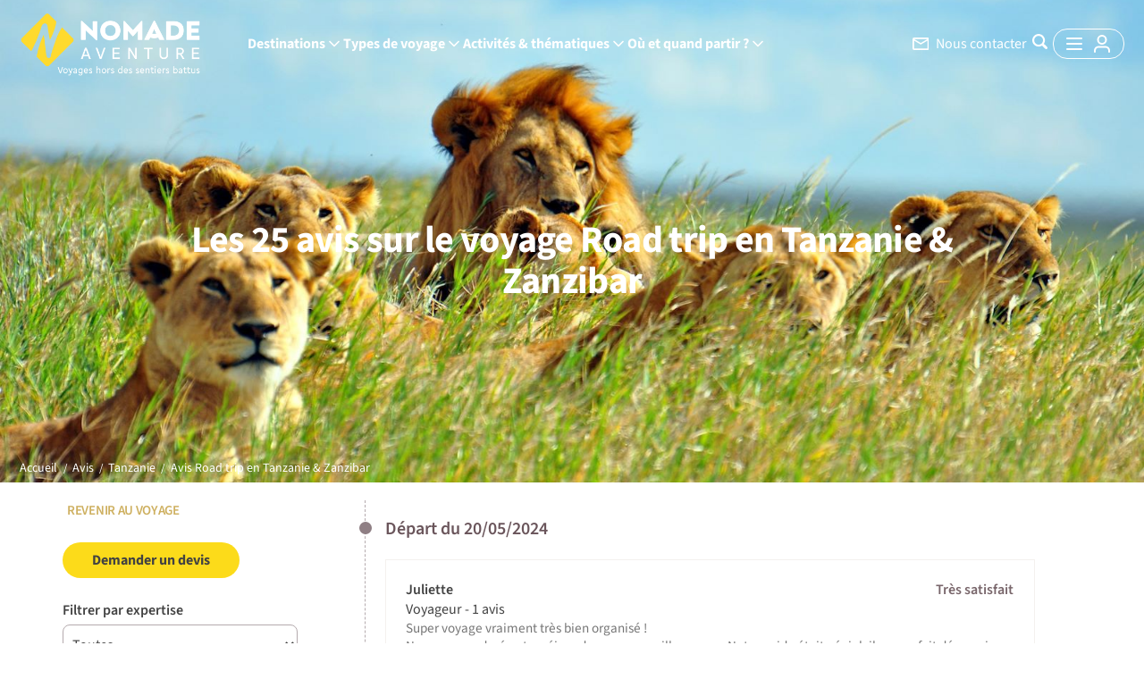

--- FILE ---
content_type: text/html; charset=utf-8
request_url: https://www.nomade-aventure.com/avis-voyage/produit/road-trip-tanzanie-zanzibar/tzn10l
body_size: 30980
content:

<!DOCTYPE html>
<html lang="fr">

     
<head>
    <title>Avis voyage Tanzanie : Road trip en Tanzanie & Zanzibar - Nomade Aventure</title>
	<meta charset="utf-8"/>
	<meta http-equiv="X-UA-Compatible" content="IE=edge"/>
    <meta name="viewport" content="width=device-width, initial-scale=1, viewport-fit=cover"/>
	<meta name="cache-control" content="no-cache"/>
    <meta http-equiv="content-language" content="fr" />
    <meta name="description" content="Retrouvez tous les avis des anciens clients de Nomade Aventure sur tous nos voyages Tanzanie:Road trip en Tanzanie & Zanzibar" />
    <meta name="keywords" content="nomade, nomade aventure, randonnée, randonnee, randonnées, randonnees, rando, voyage aventure, trek, trekking, circuit" />
    
    <link rel="shortcut icon" href="/favicon.ico" />
    
    <link rel="preload" href="/Static/Fonts/sourcesanspro-regular-webfont.woff2" as="font" crossorigin="anonymous" type="font/woff2" />
    <link rel="preload" href="/Static/Fonts/sourcesanspro-semibold-webfont.woff2" as="font" crossorigin="anonymous" type="font/woff2" />
    <link rel="preload" href="/Static/Fonts/sourcesanspro-bold-webfont.woff2" as="font" crossorigin="anonymous" type="font/woff2" />
    

<link href="/static/assets/main-c64b110f73.css" rel="stylesheet"/>

    <link rel="canonical" href="https://www.nomade-aventure.com/avis-voyage/produit/road-trip-tanzanie-zanzibar/tzn10l" />
    
 
    
<!-- Google Consent v2 -->
 <script data-cookieconsent="ignore"> window.dataLayer = window.dataLayer || []; function gtag() { dataLayer.push(arguments); } gtag("consent", "default", { ad_personalization: "denied", ad_storage: "denied", ad_user_data: "denied", analytics_storage: "denied", functionality_storage: "denied", personalization_storage: "denied", security_storage: "granted", wait_for_update: 500, }); gtag("set", "ads_data_redaction", true); gtag("set", "url_passthrough", true); </script> 
<!-- End Google Consent v2 -->
 
<!-- Google Tag Manager -->
 <script>(function (w, d, s, l, i) { w[l] = w[l] || []; w[l].push({ 'gtm.start': new Date().getTime(), event: 'gtm.js' }); var f = d.getElementsByTagName(s)[0], j = d.createElement(s), dl = l != 'dataLayer' ? '&l=' + l : ''; j.async = true; j.src = 'https://metrics.nomade-aventure.com/zeawij1o6qiuckq.js?aw=' + i.replace(/^GTM-/, '') + dl; f.parentNode.insertBefore(j, f); })(window, document, 'script', 'dataLayer', 'GTM-WNRX9R7');</script> 
<!-- End Google Tag Manager -->
 
<!-- Ab Tasty -->
 <script type="text/plain" src="https://try.abtasty.com/3792b0570e8e81fb5793f030d3065687.js" data-cookieconsent="analytics"></script> 
<!-- End Ab Tasty -->

</head>

<body class="listing-avis">
    <div class="result-loader loader-fullpage"><div class="loader"></div></div>
    
<nav class="navigation-wrapper">
    <div class="container-navbar">
        <div class="nav-elements">
            <a href="/" class="header-logo" data-href="/">
                      
				    <img loading="lazy" src="/Static/Img/ui/logo-nomade-aventure.png" class="nav-brand-logo" alt="Logo Nomade Aventure">
                    

           </a>
            
<div class="navbar-wrapper newMenu">
        <div class="menu-mobile">
            <a aria-label="Fermer le menu" class="burger-close"></a>
             <div class="burger-return">
                <svg viewBox="0 0 19.058 19.06">
                    <path d="M275.314,211.545c-2.18-2.175-4.3-4.295-6.427-6.415-.951-.95-1.081-1.881-.367-2.609.73-.744,1.676-.616,2.655.363l5.882,5.88c.16.16.326.313.524.5.186-.173.355-.319.512-.477,2.02-2.018,4.031-4.047,6.068-6.048a2.541,2.541,0,0,1,1.1-.658,1.421,1.421,0,0,1,1.6.708,1.511,1.511,0,0,1-.048,1.762,4.01,4.01,0,0,1-.5.555q-2.96,2.965-5.924,5.927c-.159.16-.312.326-.5.522.174.187.321.356.478.514,2.018,2.02,4.054,4.024,6.042,6.073a2.753,2.753,0,0,1,.67,1.341,1.325,1.325,0,0,1-.773,1.385,1.485,1.485,0,0,1-1.654-.051,4.144,4.144,0,0,1-.607-.536q-2.966-2.959-5.927-5.924c-.16-.159-.326-.312-.522-.5-.188.175-.357.322-.515.48q-2.987,2.983-5.972,5.967a3.941,3.941,0,0,1-.612.53,1.584,1.584,0,0,1-2.166-2.213,3.966,3.966,0,0,1,.494-.561q2.982-2.988,5.968-5.972C274.95,211.933,275.1,211.767,275.314,211.545Z" transform="translate(-268.062 -202.037)"/>
                </svg>
            </div>
        </div>
        <div class="navigation navigation-flex">
            <div class="dropdown dropdown-destinations">
                <span class="dropdown-toggle" >Destinations
                    <svg class="chrevron-toggle" viewBox="0 0 24 24" xmlns="http://www.w3.org/2000/svg"><path d="M6 9L12 15L18 9"/></svg>
                </span>
            </div>

            <div class="dropdown dropdown-travel-types">
                <span class="dropdown-toggle" >Types de voyage
                    <svg class="chrevron-toggle" viewBox="0 0 24 24" xmlns="http://www.w3.org/2000/svg"><path d="M6 9L12 15L18 9"/></svg>
                </span>
            </div>

            <div class="dropdown dropdown-themes">
                <span class="dropdown-toggle" >Activités & thématiques
                    <svg class="chrevron-toggle" viewBox="0 0 24 24" xmlns="http://www.w3.org/2000/svg"><path d="M6 9L12 15L18 9"/></svg>
                </span>
            </div>

            <div class="dropdown dropdown-travel-seasons">
                <span class="dropdown-toggle" >Où et quand partir ?
                    <svg class="chrevron-toggle" viewBox="0 0 24 24" xmlns="http://www.w3.org/2000/svg"><path d="M6 9L12 15L18 9"/></svg>
                </span>
            </div>

        </div>
    
    <div class="dropdowns-container hidden">
        
         
<div class="dropdown-wrapper destinations">

    <div class="dropdown-content destinations-nav">
        <div class="level-2-item zone-item" data-menu="top-destinations">
            <a class="zone">Top destinations</a>
        </div>
        
                
                <div class="level-2-item zone-item" data-menu="Afrique">
                    <a class="zone" href="https://www.nomade-aventure.com/voyage-afrique">Afrique</a>
                </div>
                
                
                <div class="level-2-item zone-item" data-menu="Amériques">
                    <a class="zone" href="https://www.nomade-aventure.com/voyage-ameriques">Amériques</a>
                </div>
                
                
                <div class="level-2-item zone-item" data-menu="Asie">
                    <a class="zone" href="https://www.nomade-aventure.com/voyage-asie">Asie</a>
                </div>
                
                
                <div class="level-2-item zone-item" data-menu="Europe">
                    <a class="zone" href="https://www.nomade-aventure.com/voyage-europe">Europe</a>
                </div>
                
                
                <div class="level-2-item zone-item" data-menu="France">
                    <a class="zone" href="https://www.nomade-aventure.com/voyage-france">France</a>
                </div>
                
                
                <div class="level-2-item zone-item" data-menu="Océanie">
                    <a class="zone" href="https://www.nomade-aventure.com/voyage-oceanie">Océanie</a>
                </div>
                
                
                <div class="level-2-item zone-item" data-menu="Proche-Orient">
                    <a class="zone" href="https://www.nomade-aventure.com/voyage-proche-orient">Proche-Orient</a>
                </div>
                
    </div>


    <div class="destinations-content">
        <div class="zone-content" data-zone-content="top-destinations">
                <div class="select-destinations default">
                    
                        <div class="select-top-pays" data-href="https://www.nomade-aventure.com/voyage-tanzanie" >
                            
                                    
	                        <img loading="lazy" src="/static/img/menu/destinations/TZA.jpg" alt="voyage Tanzanie">
                            
					        <span class="text-over">Tanzanie</span>
		                </div>
                    
                        <div class="select-top-pays" data-href="https://www.nomade-aventure.com/voyage-cap-vert" >
                            
                                    
	                        <img loading="lazy" src="/static/img/menu/destinations/CPV.jpg" alt="voyage Cap-vert">
                            
					        <span class="text-over">Cap-vert</span>
		                </div>
                    
                        <div class="select-top-pays" data-href="https://www.nomade-aventure.com/voyage-namibie" >
                            
                                    
	                        <img loading="lazy" src="/static/img/menu/destinations/NAM.jpg" alt="voyage Namibie">
                            
					        <span class="text-over">Namibie</span>
		                </div>
                    
                        <div class="select-top-pays" data-href="https://www.nomade-aventure.com/voyage-canaries" >
                            
                                    
	                        <img loading="lazy" src="/static/img/menu/destinations/CNR.jpg" alt="voyage Canaries">
                            
					        <span class="text-over">Canaries</span>
		                </div>
                    
                        <div class="select-top-pays" data-href="https://www.nomade-aventure.com/voyage-sri-lanka" >
                            
                                    
	                        <img loading="lazy" src="/static/img/menu/destinations/LKA.jpg" alt="voyage Sri lanka">
                            
					        <span class="text-over">Sri lanka</span>
		                </div>
                    
                        <div class="select-top-pays" data-href="https://www.nomade-aventure.com/voyage-egypte" >
                            
                                    
	                        <img loading="lazy" src="/static/img/menu/destinations/EGY.jpg" alt="voyage Égypte">
                            
					        <span class="text-over">Égypte</span>
		                </div>
                    
                        <div class="select-top-pays" data-href="https://www.nomade-aventure.com/voyage-costa-rica" >
                            
                                    
	                        <img loading="lazy" src="/static/img/menu/destinations/CRI.jpg" alt="voyage Costa rica">
                            
					        <span class="text-over">Costa rica</span>
		                </div>
                    
                        <div class="select-top-pays" data-href="https://www.nomade-aventure.com/voyage-islande" >
                            
                                    
	                        <img loading="lazy" src="/static/img/menu/destinations/ISL.jpg" alt="voyage Islande">
                            
					        <span class="text-over">Islande</span>
		                </div>
                    
                        <div class="select-top-pays" data-href="https://www.nomade-aventure.com/voyage-norvege" >
                            
                                    
	                        <img loading="lazy" src="/static/img/menu/destinations/NOR.jpg" alt="voyage Norvège">
                            
					        <span class="text-over">Norvège</span>
		                </div>
                    
                        <div class="select-top-pays" data-href="https://www.nomade-aventure.com/voyage-usa" >
                            
                                    
	                        <img loading="lazy" src="/static/img/menu/destinations/USA.jpg" alt="voyage États-unis">
                            
					        <span class="text-over">États-unis</span>
		                </div>
                    
		        </div>
            </div>

        
                <div class="zone-content" data-zone-content="Afrique">
                    
                      
                    <div class="select-destinations">
                    
                        <div class="select-top-pays" data-href="https://www.nomade-aventure.com/voyage-cap-vert" >
                            
                                    
	                        <img loading="lazy" src="/static/img/menu/destinations/CPV.jpg" alt="voyage Cap-Vert" />
                            
					        <span class="text-over">Cap-Vert</span>
		                </div>
                    
                        <div class="select-top-pays" data-href="https://www.nomade-aventure.com/voyage-namibie" >
                            
                                    
	                        <img loading="lazy" src="/static/img/menu/destinations/NAM.jpg" alt="voyage Namibie" />
                            
					        <span class="text-over">Namibie</span>
		                </div>
                    
                        <div class="select-top-pays" data-href="https://www.nomade-aventure.com/voyage-tanzanie" >
                            
                                    
	                        <img loading="lazy" src="/static/img/menu/destinations/TZA.jpg" alt="voyage Tanzanie" />
                            
					        <span class="text-over">Tanzanie</span>
		                </div>
                    
                        <div class="select-top-pays" data-href="https://www.nomade-aventure.com/voyage-reunion" >
                            
                                    
	                        <img loading="lazy" src="/static/img/menu/destinations/REU.jpg" alt="voyage Réunion" />
                            
					        <span class="text-over">Réunion</span>
		                </div>
                    
                        <div class="select-top-pays" data-href="https://www.nomade-aventure.com/voyage-madagascar" >
                            
                                    
	                        <img loading="lazy" src="/static/img/menu/destinations/MDG.jpg" alt="voyage Madagascar" />
                            
					        <span class="text-over">Madagascar</span>
		                </div>
                    
                        <div class="select-top-pays" data-href="https://www.nomade-aventure.com/voyage-botswana" >
                            
                                    
	                        <img loading="lazy" src="/static/img/menu/destinations/BWA.jpg" alt="voyage Botswana" />
                            
					        <span class="text-over">Botswana</span>
		                </div>
                    
                        <div class="select-top-pays" data-href="https://www.nomade-aventure.com/voyage-afrique-du-sud" >
                            
                                    
	                        <img loading="lazy" src="/static/img/menu/destinations/ZAF.jpg" alt="voyage Afrique du Sud" />
                            
					        <span class="text-over">Afrique du Sud</span>
		                </div>
                    
                        <div class="select-top-pays" data-href="https://www.nomade-aventure.com/voyage-maroc" >
                            
                                    
	                        <img loading="lazy" src="/static/img/menu/destinations/MAR.jpg" alt="voyage Maroc" />
                            
					        <span class="text-over">Maroc</span>
		                </div>
                    
		            </div>
                
                    
				    <ul class="level-3 has-top-destination ">
                    
                        <li class="level-3-item pays-item allCountries"><div data-href="https://www.nomade-aventure.com/voyage-afrique">Tout voir</div></li>
                        
                                    <li><a href="https://www.nomade-aventure.com/voyage-afrique-du-sud">Afrique du Sud</a></li>
                               
                                    <li><a href="https://www.nomade-aventure.com/voyage-algerie">Algérie</a></li>
                               
                                    <li><a href="https://www.nomade-aventure.com/voyage-angola">Angola</a></li>
                               
                                    <li><a href="https://www.nomade-aventure.com/voyage-botswana">Botswana</a></li>
                               
                                    <li><a href="https://www.nomade-aventure.com/voyage-benin">Bénin</a></li>
                               
                                    <li><a href="https://www.nomade-aventure.com/voyage-cap-vert">Cap-Vert</a></li>
                               
                                    <li><a href="https://www.nomade-aventure.com/voyage-comores">Comores</a></li>
                               
                                    <li><a href="https://www.nomade-aventure.com/voyage-cote-d-ivoire">Côte d'Ivoire</a></li>
                               
                                    <li><a href="https://www.nomade-aventure.com/voyage-djibouti">Djibouti</a></li>
                               
                                    <li><a href="https://www.nomade-aventure.com/voyage-eswatini">Eswatini</a></li>
                               
                                    <li><a href="https://www.nomade-aventure.com/voyage-ethiopie">Éthiopie</a></li>
                               
                                    <li><a href="https://www.nomade-aventure.com/voyage-ghana">Ghana</a></li>
                               
                                    <li><a href="https://www.nomade-aventure.com/voyage-guinee">Guinée</a></li>
                               
                                    <li><a href="https://www.nomade-aventure.com/voyage-guinee-bissau">Guinée-Bissau</a></li>
                               
                                    <li><a href="https://www.nomade-aventure.com/voyage-ile-maurice">Île Maurice</a></li>
                               
                                    <li><a href="https://www.nomade-aventure.com/voyage-ile-rodrigues">Île Rodrigues</a></li>
                               
                                    <li><a href="https://www.nomade-aventure.com/voyage-kenya">Kenya</a></li>
                               
                                    <li><a href="https://www.nomade-aventure.com/voyage-lesotho">Lesotho</a></li>
                               
                                    <li><a href="https://www.nomade-aventure.com/voyage-madagascar">Madagascar</a></li>
                               
                                    <li><a href="https://www.nomade-aventure.com/voyage-malawi">Malawi</a></li>
                               
                                    <li><a href="https://www.nomade-aventure.com/voyage-maroc">Maroc</a></li>
                               
                                    <li><a href="https://www.nomade-aventure.com/voyage-mauritanie">Mauritanie</a></li>
                               
                                    <li><a href="https://www.nomade-aventure.com/voyage-mayotte">Mayotte</a></li>
                               
                                    <li><a href="https://www.nomade-aventure.com/voyage-mozambique">Mozambique</a></li>
                               
                                    <li><a href="https://www.nomade-aventure.com/voyage-namibie">Namibie</a></li>
                               
                                    <li><a href="https://www.nomade-aventure.com/voyage-ouganda">Ouganda</a></li>
                               
                                    <li><a href="https://www.nomade-aventure.com/voyage-rwanda">Rwanda</a></li>
                               
                                    <li><a href="https://www.nomade-aventure.com/voyage-reunion">Réunion</a></li>
                               
                                    <li><a href="https://www.nomade-aventure.com/voyage-sainte-helene">Sainte-Hélène</a></li>
                               
                                    <li><a href="https://www.nomade-aventure.com/voyage-seychelles">Seychelles</a></li>
                               
                                    <li><a href="https://www.nomade-aventure.com/voyage-sao-tome-et-principe">São Tomé</a></li>
                               
                                    <li><a href="https://www.nomade-aventure.com/voyage-senegal">Sénégal</a></li>
                               
                                    <li><a href="https://www.nomade-aventure.com/voyage-tanzanie">Tanzanie</a></li>
                               
                                    <li><a href="https://www.nomade-aventure.com/voyage-togo">Togo</a></li>
                               
                                    <li><a href="https://www.nomade-aventure.com/voyage-tunisie">Tunisie</a></li>
                               
                                    <li><a href="https://www.nomade-aventure.com/voyage-zambie">Zambie</a></li>
                               
                                    <li><a href="https://www.nomade-aventure.com/voyage-congo">République du Congo</a></li>
                               
                                    <li><a href="https://www.nomade-aventure.com/voyage-zanzibar">Zanzibar</a></li>
                               
                                    <li><a href="https://www.nomade-aventure.com/voyage-zimbabwe">Zimbabwe</a></li>
                               
                                    <li><a href="https://www.nomade-aventure.com/voyage-gambie">Gambie</a></li>
                               
				    </ul>
                </div>
                
                <div class="zone-content" data-zone-content="Amériques">
                    
                      
                    <div class="select-destinations">
                    
                        <div class="select-top-pays" data-href="https://www.nomade-aventure.com/voyage-costa-rica" >
                            
                                    
	                        <img loading="lazy" src="/static/img/menu/destinations/CRI.jpg" alt="voyage Costa Rica" />
                            
					        <span class="text-over">Costa Rica</span>
		                </div>
                    
                        <div class="select-top-pays" data-href="https://www.nomade-aventure.com/voyage-perou" >
                            
                                    
	                        <img loading="lazy" src="/static/img/menu/destinations/PER.jpg" alt="voyage Pérou" />
                            
					        <span class="text-over">Pérou</span>
		                </div>
                    
                        <div class="select-top-pays" data-href="https://www.nomade-aventure.com/voyage-usa" >
                            
                                    
	                        <img loading="lazy" src="/static/img/menu/destinations/USA.jpg" alt="voyage États-Unis" />
                            
					        <span class="text-over">États-Unis</span>
		                </div>
                    
                        <div class="select-top-pays" data-href="https://www.nomade-aventure.com/voyage-canada" >
                            
                                    
	                        <img loading="lazy" src="/static/img/menu/destinations/CAN.jpg" alt="voyage Canada" />
                            
					        <span class="text-over">Canada</span>
		                </div>
                    
                        <div class="select-top-pays" data-href="https://www.nomade-aventure.com/voyage-cuba" >
                            
                                    
	                        <img loading="lazy" src="/static/img/menu/destinations/CUB.jpg" alt="voyage Cuba" />
                            
					        <span class="text-over">Cuba</span>
		                </div>
                    
                        <div class="select-top-pays" data-href="https://www.nomade-aventure.com/voyage-chili" >
                            
                                    
	                        <img loading="lazy" src="/static/img/menu/destinations/CHL.jpg" alt="voyage Chili" />
                            
					        <span class="text-over">Chili</span>
		                </div>
                    
                        <div class="select-top-pays" data-href="https://www.nomade-aventure.com/voyage-colombie" >
                            
                                    
	                        <img loading="lazy" src="/static/img/menu/destinations/COL.jpg" alt="voyage Colombie" />
                            
					        <span class="text-over">Colombie</span>
		                </div>
                    
                        <div class="select-top-pays" data-href="https://www.nomade-aventure.com/voyage-guatemala" >
                            
                                    
	                        <img loading="lazy" src="/static/img/menu/destinations/GTM.jpg" alt="voyage Guatemala" />
                            
					        <span class="text-over">Guatemala</span>
		                </div>
                    
		            </div>
                
                    
				    <ul class="level-3 has-top-destination ">
                    
                        <li class="level-3-item pays-item allCountries"><div data-href="https://www.nomade-aventure.com/voyage-ameriques">Tout voir</div></li>
                        
                                    <li><a href="https://www.nomade-aventure.com/voyage-amazonie">Amazonie</a></li>
                               
                                    <li><a href="https://www.nomade-aventure.com/voyage-argentine">Argentine</a></li>
                               
                                    <li><a href="https://www.nomade-aventure.com/voyage-bahamas">Bahamas</a></li>
                               
                                    <li><a href="https://www.nomade-aventure.com/voyage-bolivie">Bolivie</a></li>
                               
                                    <li><a href="https://www.nomade-aventure.com/voyage-bresil">Brésil</a></li>
                               
                                    <li><a href="https://www.nomade-aventure.com/voyage-belize">Bélize</a></li>
                               
                                    <li><a href="https://www.nomade-aventure.com/voyage-canada">Canada</a></li>
                               
                                    <li><a href="https://www.nomade-aventure.com/voyage-chili">Chili</a></li>
                               
                                    <li><a href="https://www.nomade-aventure.com/voyage-colombie">Colombie</a></li>
                               
                                    <li><a href="https://www.nomade-aventure.com/voyage-costa-rica">Costa Rica</a></li>
                               
                                    <li><a href="https://www.nomade-aventure.com/voyage-cuba">Cuba</a></li>
                               
                                    <li><a href="https://www.nomade-aventure.com/voyage-dominique">Dominique</a></li>
                               
                                    <li><a href="https://www.nomade-aventure.com/voyage-equateur">Équateur</a></li>
                               
                                    <li><a href="https://www.nomade-aventure.com/voyage-usa">États-Unis</a></li>
                               
                                    <li><a href="https://www.nomade-aventure.com/voyage-iles-malouines">Îles Malouines</a></li>
                               
                                    <li><a href="https://www.nomade-aventure.com/voyage-iles-vierges-britanniques">Îles Vierges britanniques</a></li>
                               
                                    <li><a href="https://www.nomade-aventure.com/voyage-guadeloupe">Guadeloupe</a></li>
                               
                                    <li><a href="https://www.nomade-aventure.com/voyage-guatemala">Guatemala</a></li>
                               
                                    <li><a href="https://www.nomade-aventure.com/voyage-guyane-francaise">Guyane française</a></li>
                               
                                    <li><a href="https://www.nomade-aventure.com/voyage-honduras">Honduras</a></li>
                               
                                    <li><a href="https://www.nomade-aventure.com/voyage-jamaique">Jamaïque</a></li>
                               
                                    <li><a href="https://www.nomade-aventure.com/voyage-martinique">Martinique</a></li>
                               
                                    <li><a href="https://www.nomade-aventure.com/voyage-mexique">Mexique</a></li>
                               
                                    <li><a href="https://www.nomade-aventure.com/voyage-nicaragua">Nicaragua</a></li>
                               
                                    <li><a href="https://www.nomade-aventure.com/voyage-panama">Panama</a></li>
                               
                                    <li><a href="https://www.nomade-aventure.com/voyage-patagonie">Patagonie</a></li>
                               
                                    <li><a href="https://www.nomade-aventure.com/voyage-paraguay">Paraguay</a></li>
                               
                                    <li><a href="https://www.nomade-aventure.com/voyage-perou">Pérou</a></li>
                               
                                    <li><a href="https://www.nomade-aventure.com/voyage-republique-dominicaine">République dominicaine</a></li>
                               
                                    <li><a href="https://www.nomade-aventure.com/voyage-saint-vincent-et-les-grenadines">Saint-Vincent et les Grenadines</a></li>
                               
                                    <li><a href="https://www.nomade-aventure.com/voyage-sainte-lucie">Sainte-Lucie</a></li>
                               
                                    <li><a href="https://www.nomade-aventure.com/voyage-salvador">Salvador</a></li>
                               
                                    <li><a href="https://www.nomade-aventure.com/voyage-uruguay">Uruguay</a></li>
                               
				    </ul>
                </div>
                
                <div class="zone-content" data-zone-content="Asie">
                    
                      
                    <div class="select-destinations">
                    
                        <div class="select-top-pays" data-href="https://www.nomade-aventure.com/voyage-sri-lanka" >
                            
                                    
	                        <img loading="lazy" src="/static/img/menu/destinations/LKA.jpg" alt="voyage Sri Lanka" />
                            
					        <span class="text-over">Sri Lanka</span>
		                </div>
                    
                        <div class="select-top-pays" data-href="https://www.nomade-aventure.com/voyage-inde" >
                            
                                    
	                        <img loading="lazy" src="/static/img/menu/destinations/IND.jpg" alt="voyage Inde" />
                            
					        <span class="text-over">Inde</span>
		                </div>
                    
                        <div class="select-top-pays" data-href="https://www.nomade-aventure.com/voyage-vietnam" >
                            
                                    
	                        <img loading="lazy" src="/static/img/menu/destinations/VNM.jpg" alt="voyage Vietnam" />
                            
					        <span class="text-over">Vietnam</span>
		                </div>
                    
                        <div class="select-top-pays" data-href="https://www.nomade-aventure.com/voyage-ouzbekistan" >
                            
                                    
	                        <img loading="lazy" src="/static/img/menu/destinations/UZB.jpg" alt="voyage Ouzbékistan" />
                            
					        <span class="text-over">Ouzbékistan</span>
		                </div>
                    
                        <div class="select-top-pays" data-href="https://www.nomade-aventure.com/voyage-mongolie" >
                            
                                    
	                        <img loading="lazy" src="/static/img/menu/destinations/MNG.jpg" alt="voyage Mongolie" />
                            
					        <span class="text-over">Mongolie</span>
		                </div>
                    
                        <div class="select-top-pays" data-href="https://www.nomade-aventure.com/voyage-indonesie" >
                            
                                    
	                        <img loading="lazy" src="/static/img/menu/destinations/IDN.jpg" alt="voyage Indonésie" />
                            
					        <span class="text-over">Indonésie</span>
		                </div>
                    
                        <div class="select-top-pays" data-href="https://www.nomade-aventure.com/voyage-japon" >
                            
                                    
	                        <img loading="lazy" src="/static/img/menu/destinations/JPN.jpg" alt="voyage Japon" />
                            
					        <span class="text-over">Japon</span>
		                </div>
                    
                        <div class="select-top-pays" data-href="https://www.nomade-aventure.com/voyage-thailande" >
                            
                                    
	                        <img loading="lazy" src="/static/img/menu/destinations/THA.jpg" alt="voyage Thaïlande" />
                            
					        <span class="text-over">Thaïlande</span>
		                </div>
                    
		            </div>
                
                    
				    <ul class="level-3 has-top-destination ">
                    
                        <li class="level-3-item pays-item allCountries"><div data-href="https://www.nomade-aventure.com/voyage-asie">Tout voir</div></li>
                        
                                    <li><a href="https://www.nomade-aventure.com/voyage-armenie">Arménie</a></li>
                               
                                    <li><a href="https://www.nomade-aventure.com/voyage-bali">Bali</a></li>
                               
                                    <li><a href="https://www.nomade-aventure.com/voyage-bhoutan">Bhoutan</a></li>
                               
                                    <li><a href="https://www.nomade-aventure.com/voyage-birmanie">Birmanie</a></li>
                               
                                    <li><a href="https://www.nomade-aventure.com/voyage-cambodge">Cambodge</a></li>
                               
                                    <li><a href="https://www.nomade-aventure.com/voyage-chine">Chine</a></li>
                               
                                    <li><a href="https://www.nomade-aventure.com/voyage-coree-du-sud">Corée du Sud</a></li>
                               
                                    <li><a href="https://www.nomade-aventure.com/voyage-georgie">Géorgie</a></li>
                               
                                    <li><a href="https://www.nomade-aventure.com/voyage-himalaya">Himalaya</a></li>
                               
                                    <li><a href="https://www.nomade-aventure.com/voyage-inde">Inde</a></li>
                               
                                   <li><a href="https://www.nomade-aventure.com/voyage-inde-himalayenne">Inde Himalayenne</a></li>
                                
                                    <li><a href="https://www.nomade-aventure.com/voyage-indonesie">Indonésie</a></li>
                               
                                    <li><a href="https://www.nomade-aventure.com/voyage-japon">Japon</a></li>
                               
                                    <li><a href="https://www.nomade-aventure.com/voyage-kazakhstan">Kazakhstan</a></li>
                               
                                    <li><a href="https://www.nomade-aventure.com/voyage-kirghizistan">Kirghizistan</a></li>
                               
                                    <li><a href="https://www.nomade-aventure.com/voyage-laos">Laos</a></li>
                               
                                    <li><a href="https://www.nomade-aventure.com/voyage-malaisie">Malaisie</a></li>
                               
                                    <li><a href="https://www.nomade-aventure.com/voyage-maldives">Maldives</a></li>
                               
                                    <li><a href="https://www.nomade-aventure.com/voyage-mongolie">Mongolie</a></li>
                               
                                    <li><a href="https://www.nomade-aventure.com/voyage-nepal">Népal</a></li>
                               
                                    <li><a href="https://www.nomade-aventure.com/voyage-ouzbekistan">Ouzbékistan</a></li>
                               
                                    <li><a href="https://www.nomade-aventure.com/voyage-pakistan">Pakistan</a></li>
                               
                                    <li><a href="https://www.nomade-aventure.com/voyage-philippines">Philippines</a></li>
                               
                                    <li><a href="https://www.nomade-aventure.com/voyage-singapour">Singapour</a></li>
                               
                                    <li><a href="https://www.nomade-aventure.com/voyage-sri-lanka">Sri Lanka</a></li>
                               
                                    <li><a href="https://www.nomade-aventure.com/voyage-tadjikistan">Tadjikistan</a></li>
                               
                                    <li><a href="https://www.nomade-aventure.com/voyage-taiwan">Taïwan</a></li>
                               
                                    <li><a href="https://www.nomade-aventure.com/voyage-thailande">Thaïlande</a></li>
                               
                                   <li><a href="https://www.nomade-aventure.com/voyage-chine/tibet">Tibet</a></li>
                                
                                    <li><a href="https://www.nomade-aventure.com/voyage-timor-oriental">Timor Oriental</a></li>
                               
                                    <li><a href="https://www.nomade-aventure.com/voyage-vietnam">Vietnam</a></li>
                               
				    </ul>
                </div>
                
                <div class="zone-content" data-zone-content="Europe">
                    
                      
                    <div class="select-destinations">
                    
                        <div class="select-top-pays" data-href="https://www.nomade-aventure.com/voyage-portugal" >
                            
                                    
	                        <img loading="lazy" src="/static/img/menu/destinations/PRT.jpg" alt="voyage Portugal" />
                            
					        <span class="text-over">Portugal</span>
		                </div>
                    
                        <div class="select-top-pays" data-href="https://www.nomade-aventure.com/voyage-italie" >
                            
                                    
	                        <img loading="lazy" src="/static/img/menu/destinations/ITA.jpg" alt="voyage Italie" />
                            
					        <span class="text-over">Italie</span>
		                </div>
                    
                        <div class="select-top-pays" data-href="https://www.nomade-aventure.com/voyage-canaries" >
                            
                                    
	                        <img loading="lazy" src="/static/img/menu/destinations/CNR.jpg" alt="voyage Canaries" />
                            
					        <span class="text-over">Canaries</span>
		                </div>
                    
                        <div class="select-top-pays" data-href="https://www.nomade-aventure.com/voyage-albanie" >
                            
                                    
	                        <img loading="lazy" src="/static/img/menu/destinations/ALB.jpg" alt="voyage Albanie" />
                            
					        <span class="text-over">Albanie</span>
		                </div>
                    
                        <div class="select-top-pays" data-href="https://www.nomade-aventure.com/voyage-ecosse" >
                            
                                    
	                        <img loading="lazy" src="/static/img/menu/destinations/SCO.jpg" alt="voyage Écosse" />
                            
					        <span class="text-over">Écosse</span>
		                </div>
                    
                        <div class="select-top-pays" data-href="https://www.nomade-aventure.com/voyage-norvege" >
                            
                                    
	                        <img loading="lazy" src="/static/img/menu/destinations/NOR.jpg" alt="voyage Norvège" />
                            
					        <span class="text-over">Norvège</span>
		                </div>
                    
                        <div class="select-top-pays" data-href="https://www.nomade-aventure.com/voyage-islande" >
                            
                                    
	                        <img loading="lazy" src="/static/img/menu/destinations/ISL.jpg" alt="voyage Islande" />
                            
					        <span class="text-over">Islande</span>
		                </div>
                    
                        <div class="select-top-pays" data-href="https://www.nomade-aventure.com/voyage-grece" >
                            
                                    
	                        <img loading="lazy" src="/static/img/menu/destinations/GRC.jpg" alt="voyage Grèce" />
                            
					        <span class="text-over">Grèce</span>
		                </div>
                    
		            </div>
                
                    
				    <ul class="level-3 has-top-destination ">
                    
                        <li class="level-3-item pays-item allCountries"><div data-href="https://www.nomade-aventure.com/voyage-europe">Tout voir</div></li>
                        
                                    <li><a href="https://www.nomade-aventure.com/voyage-albanie">Albanie</a></li>
                               
                                    <li><a href="https://www.nomade-aventure.com/voyage-allemagne">Allemagne</a></li>
                               
                                    <li><a href="https://www.nomade-aventure.com/voyage-autriche">Autriche</a></li>
                               
                                   <li><a href="https://www.nomade-aventure.com/voyage-portugal/acores">Açores</a></li>
                                
                                    <li><a href="https://www.nomade-aventure.com/voyage-belgique">Belgique</a></li>
                               
                                    <li><a href="https://www.nomade-aventure.com/voyage-bosnie-herzegovine">Bosnie-Herzégovine</a></li>
                               
                                    <li><a href="https://www.nomade-aventure.com/voyage-bulgarie">Bulgarie</a></li>
                               
                                    <li><a href="https://www.nomade-aventure.com/voyage-chypre">Chypre</a></li>
                               
                                    <li><a href="https://www.nomade-aventure.com/voyage-canaries">Canaries</a></li>
                               
                                    <li><a href="https://www.nomade-aventure.com/voyage-croatie">Croatie</a></li>
                               
                                    <li><a href="https://www.nomade-aventure.com/voyage-danemark">Danemark</a></li>
                               
                                    <li><a href="https://www.nomade-aventure.com/voyage-ecosse">Écosse</a></li>
                               
                                    <li><a href="https://www.nomade-aventure.com/voyage-espagne">Espagne</a></li>
                               
                                    <li><a href="https://www.nomade-aventure.com/voyage-finlande">Finlande</a></li>
                               
                                    <li><a href="https://www.nomade-aventure.com/voyage-grande-bretagne">Grande-Bretagne</a></li>
                               
                                    <li><a href="https://www.nomade-aventure.com/voyage-groenland">Groenland</a></li>
                               
                                    <li><a href="https://www.nomade-aventure.com/voyage-grece">Grèce</a></li>
                               
                                    <li><a href="https://www.nomade-aventure.com/voyage-hongrie">Hongrie</a></li>
                               
                                    <li><a href="https://www.nomade-aventure.com/voyage-iles-feroe">Îles Féroé</a></li>
                               
                                   <li><a href="https://www.nomade-aventure.com/voyage-norvege/iles-lofoten">Îles Lofoten</a></li>
                                
                                    <li><a href="https://www.nomade-aventure.com/voyage-irlande">Irlande</a></li>
                               
                                    <li><a href="https://www.nomade-aventure.com/voyage-irlande-du-nord">Irlande du Nord</a></li>
                               
                                    <li><a href="https://www.nomade-aventure.com/voyage-islande">Islande</a></li>
                               
                                    <li><a href="https://www.nomade-aventure.com/voyage-italie">Italie</a></li>
                               
                                    <li><a href="https://www.nomade-aventure.com/voyage-lituanie">Lituanie</a></li>
                               
                                    <li><a href="https://www.nomade-aventure.com/voyage-macedoine-du-nord">Macédoine du Nord</a></li>
                               
                                    <li><a href="https://www.nomade-aventure.com/voyage-madere">Madère</a></li>
                               
                                    <li><a href="https://www.nomade-aventure.com/voyage-malte">Malte</a></li>
                               
                                    <li><a href="https://www.nomade-aventure.com/voyage-montenegro">Monténégro</a></li>
                               
                                    <li><a href="https://www.nomade-aventure.com/voyage-norvege">Norvège</a></li>
                               
                                    <li><a href="https://www.nomade-aventure.com/voyage-pays-bas">Pays-Bas</a></li>
                               
                                    <li><a href="https://www.nomade-aventure.com/voyage-pays-de-galles">Pays de Galles</a></li>
                               
                                    <li><a href="https://www.nomade-aventure.com/voyage-pologne">Pologne</a></li>
                               
                                    <li><a href="https://www.nomade-aventure.com/voyage-portugal">Portugal</a></li>
                               
                                    <li><a href="https://www.nomade-aventure.com/voyage-republique-tcheque">République tchèque</a></li>
                               
                                    <li><a href="https://www.nomade-aventure.com/voyage-roumanie">Roumanie</a></li>
                               
                                   <li><a href="https://www.nomade-aventure.com/voyage-italie/sardaigne">Sardaigne</a></li>
                                
                                    <li><a href="https://www.nomade-aventure.com/voyage-serbie">Serbie</a></li>
                               
                                   <li><a href="https://www.nomade-aventure.com/voyage-italie/sicile">Sicile</a></li>
                                
                                    <li><a href="https://www.nomade-aventure.com/voyage-slovaquie">Slovaquie</a></li>
                               
                                    <li><a href="https://www.nomade-aventure.com/voyage-slovenie">Slovénie</a></li>
                               
                                   <li><a href="https://www.nomade-aventure.com/voyage-norvege/spitzberg">Spitzberg</a></li>
                                
                                    <li><a href="https://www.nomade-aventure.com/voyage-suisse">Suisse</a></li>
                               
                                    <li><a href="https://www.nomade-aventure.com/voyage-suede">Suède</a></li>
                               
                                    <li><a href="https://www.nomade-aventure.com/voyage-ukraine">Ukraine</a></li>
                               
				    </ul>
                </div>
                
                <div class="zone-content" data-zone-content="France">
                    
                      
                    <div class="select-destinations">
                    
                        <div class="select-top-pays" data-href="https://www.nomade-aventure.com/voyage-alpes" >
                            
                                    
	                        <img loading="lazy" src="/static/img/menu/destinations/ALP.jpg" alt="voyage Alpes" />
                            
					        <span class="text-over">Alpes</span>
		                </div>
                    
                        <div class="select-top-pays" data-href="https://www.nomade-aventure.com/voyage-corse" >
                            
                                    
	                        <img loading="lazy" src="/static/img/menu/destinations/COR.jpg" alt="voyage Corse" />
                            
					        <span class="text-over">Corse</span>
		                </div>
                    
                        <div class="select-top-pays" data-href="https://www.nomade-aventure.com/voyage-massif-central" >
                            
                                    
	                        <img loading="lazy" src="/static/img/menu/destinations/AUV.jpg" alt="voyage Massif central" />
                            
					        <span class="text-over">Massif central</span>
		                </div>
                    
                        <div class="select-top-pays" data-href="https://www.nomade-aventure.com/voyage-languedoc" >
                            
                                    
	                        <img loading="lazy" src="/static/img/menu/destinations/LGD.jpg" alt="voyage Languedoc-Roussillon" />
                            
					        <span class="text-over">Languedoc-Roussillon</span>
		                </div>
                    
                        <div class="select-top-pays" data-href="https://www.nomade-aventure.com/voyage-provence" >
                            
                                    
	                        <img loading="lazy" src="/static/img/menu/destinations/PRV.jpg" alt="voyage Provence" />
                            
					        <span class="text-over">Provence</span>
		                </div>
                    
                        <div class="select-top-pays" data-href="https://www.nomade-aventure.com/voyage-pyrenees" >
                            
                                    
	                        <img loading="lazy" src="/static/img/menu/destinations/PYR.jpg" alt="voyage Pyrénées" />
                            
					        <span class="text-over">Pyrénées</span>
		                </div>
                    
                        <div class="select-top-pays" data-href="https://www.nomade-aventure.com/voyage-loire" >
                            
                                    
	                        <img loading="lazy" src="/static/img/menu/destinations/LOI.jpg" alt="voyage Loire" />
                            
					        <span class="text-over">Loire</span>
		                </div>
                    
		            </div>
                
                    
				    <ul class="level-3 has-top-destination ">
                    
                        <li class="level-3-item pays-item allCountries"><div data-href="https://www.nomade-aventure.com/voyage-france">Tout voir</div></li>
                        
                                   <li><a href="https://www.nomade-aventure.com/voyage-france/alpes">Alpes</a></li>
                                
                                   <li><a href="https://www.nomade-aventure.com/voyage-bourgogne">Bourgogne</a></li>
                                
                                   <li><a href="https://www.nomade-aventure.com/voyage-bretagne">Bretagne</a></li>
                                
                                   <li><a href="https://www.nomade-aventure.com/voyage-france/corse">Corse</a></li>
                                
                                   <li><a href="https://www.nomade-aventure.com/voyage-france/jura">Jura</a></li>
                                
                                   <li><a href="https://www.nomade-aventure.com/voyage-france/languedoc">Languedoc-Roussillon</a></li>
                                
                                   <li><a href="https://www.nomade-aventure.com/voyage-loire">Loire</a></li>
                                
                                   <li><a href="https://www.nomade-aventure.com/voyage-france/massif-central">Massif central</a></li>
                                
                                   <li><a href="https://www.nomade-aventure.com/voyage-normandie">Normandie</a></li>
                                
                                   <li><a href="https://www.nomade-aventure.com/voyage-france/provence">Provence</a></li>
                                
                                   <li><a href="https://www.nomade-aventure.com/voyage-france/pyrenees">Pyrénées</a></li>
                                
                                   <li><a href="https://www.nomade-aventure.com/voyage-france/sud-ouest">Sud-Ouest</a></li>
                                
                                   <li><a href="https://www.nomade-aventure.com/voyage-france/vosges">Vosges</a></li>
                                
				    </ul>
                </div>
                
                <div class="zone-content" data-zone-content="Océanie">
                    
                      
                    <div class="select-destinations">
                    
                        <div class="select-top-pays" data-href="https://www.nomade-aventure.com/voyage-australie" >
                            
                                    
	                        <img loading="lazy" src="/static/img/menu/destinations/AUS.jpg" alt="voyage Australie" />
                            
					        <span class="text-over">Australie</span>
		                </div>
                    
                        <div class="select-top-pays" data-href="https://www.nomade-aventure.com/voyage-polynesie-francaise" >
                            
                                    
	                        <img loading="lazy" src="/static/img/menu/destinations/PYF.jpg" alt="voyage Polynésie française" />
                            
					        <span class="text-over">Polynésie française</span>
		                </div>
                    
                        <div class="select-top-pays" data-href="https://www.nomade-aventure.com/voyage-nouvelle-zelande" >
                            
                                    
	                        <img loading="lazy" src="/static/img/menu/destinations/NZL.jpg" alt="voyage Nouvelle-Zélande" />
                            
					        <span class="text-over">Nouvelle-Zélande</span>
		                </div>
                    
                        <div class="select-top-pays" data-href="https://www.nomade-aventure.com/voyage-iles-fidji" >
                            
                                    
	                        <img loading="lazy" src="/static/img/menu/destinations/FJI.jpg" alt="voyage Îles Fidji" />
                            
					        <span class="text-over">Îles Fidji</span>
		                </div>
                    
		            </div>
                
                    
				    <ul class="level-3 has-top-destination two-rows-top-destination">
                    
                        <li class="level-3-item pays-item allCountries"><div data-href="https://www.nomade-aventure.com/voyage-oceanie">Tout voir</div></li>
                        
                                    <li><a href="https://www.nomade-aventure.com/voyage-australie">Australie</a></li>
                               
                                    <li><a href="https://www.nomade-aventure.com/voyage-iles-cook">Îles Cook</a></li>
                               
                                    <li><a href="https://www.nomade-aventure.com/voyage-iles-fidji">Îles Fidji</a></li>
                               
                                    <li><a href="https://www.nomade-aventure.com/voyage-nouvelle-caledonie">Nouvelle-Calédonie</a></li>
                               
                                    <li><a href="https://www.nomade-aventure.com/voyage-nouvelle-zelande">Nouvelle-Zélande</a></li>
                               
                                    <li><a href="https://www.nomade-aventure.com/voyage-papouasie-nouvelle-guinee">Papouasie-Nouvelle-Guinée</a></li>
                               
                                    <li><a href="https://www.nomade-aventure.com/voyage-polynesie-francaise">Polynésie française</a></li>
                               
                                    <li><a href="https://www.nomade-aventure.com/voyage-vanuatu">Vanuatu</a></li>
                               
				    </ul>
                </div>
                
                <div class="zone-content" data-zone-content="Proche-Orient">
                    
                      
                    <div class="select-destinations">
                    
                        <div class="select-top-pays" data-href="https://www.nomade-aventure.com/voyage-jordanie" >
                            
                                    
	                        <img loading="lazy" src="/static/img/menu/destinations/JOR.jpg" alt="voyage Jordanie" />
                            
					        <span class="text-over">Jordanie</span>
		                </div>
                    
                        <div class="select-top-pays" data-href="https://www.nomade-aventure.com/voyage-egypte" >
                            
                                    
	                        <img loading="lazy" src="/static/img/menu/destinations/EGY.jpg" alt="voyage Égypte" />
                            
					        <span class="text-over">Égypte</span>
		                </div>
                    
                        <div class="select-top-pays" data-href="https://www.nomade-aventure.com/voyage-oman" >
                            
                                    
	                        <img loading="lazy" src="/static/img/menu/destinations/OMN.jpg" alt="voyage Oman" />
                            
					        <span class="text-over">Oman</span>
		                </div>
                    
                        <div class="select-top-pays" data-href="https://www.nomade-aventure.com/voyage-turquie" >
                            
                                    
	                        <img loading="lazy" src="/static/img/menu/destinations/TUR.jpg" alt="voyage Turquie" />
                            
					        <span class="text-over">Turquie</span>
		                </div>
                    
		            </div>
                
                    
				    <ul class="level-3 has-top-destination two-rows-top-destination">
                    
                        <li class="level-3-item pays-item allCountries"><div data-href="https://www.nomade-aventure.com/voyage-proche-orient">Tout voir</div></li>
                        
                                    <li><a href="https://www.nomade-aventure.com/voyage-arabie-saoudite">Arabie saoudite</a></li>
                               
                                    <li><a href="https://www.nomade-aventure.com/voyage-egypte">Égypte</a></li>
                               
                                    <li><a href="https://www.nomade-aventure.com/voyage-emirats-arabes-unis">Emirats arabes unis</a></li>
                               
                                    <li><a href="https://www.nomade-aventure.com/voyage-iran">Iran</a></li>
                               
                                    <li><a href="https://www.nomade-aventure.com/voyage-israel">Israël</a></li>
                               
                                    <li><a href="https://www.nomade-aventure.com/voyage-jordanie">Jordanie</a></li>
                               
                                    <li><a href="https://www.nomade-aventure.com/voyage-liban">Liban</a></li>
                               
                                    <li><a href="https://www.nomade-aventure.com/voyage-oman">Oman</a></li>
                               
                                    <li><a href="https://www.nomade-aventure.com/voyage-palestine">Palestine</a></li>
                               
                                    <li><a href="https://www.nomade-aventure.com/voyage-qatar">Qatar</a></li>
                               
                                    <li><a href="https://www.nomade-aventure.com/voyage-turquie">Turquie</a></li>
                               
				    </ul>
                </div>
                
    </div>
</div>
  


<div class="dropdown-wrapper travel-types">
    
        <div class="select-top-type" data-link-trigger="true">
            
                <img loading="lazy" alt="Circuits en petit groupe" src="/Static/Img/menu/groupe.jpg" />
                <a class="text-over type" href="/type/voyage/circuit-accompagne" data-link-source="true"> Circuits en petit groupe</a>
             
        </div>
    
        <div class="select-top-type" data-link-trigger="true">
            
                <img loading="lazy"alt="Voyages sur mesure" src="/Static/Img/menu/surmesure.jpg" />
                <a class="text-over type" href="/type/voyage/surmesure" data-link-source="true"> Voyages sur mesure</a>
             
        </div>
    
        <div class="select-top-type" data-link-trigger="true">
            
                <img loading="lazy" alt="Voyages en famille" src="/Static/Img/menu/famille.jpg" />
                <a class="text-over type" href="/type/voyage/en-famille" data-link-source="true"> Voyages en famille</a>
             
        </div>
    
    <div class="select-top-type" data-link-trigger="true">
        <img loading="lazy" alt="Voyages d'exception" src="/Static/Img/menu/exception.jpg" />
        <a class="text-over type" href="/voyages/inspiration/voyages-exception" data-link-source="true"> Voyages d'exception</a>
    </div>
    <div class="select-top-type" data-link-trigger="true">
        <img loading="lazy" alt="Voyages à vélo" src="/Static/Img/menu/velo.jpg" />
        <a class="text-over type" href="/voyages/inspiration/voyage-velo" data-link-source="true"> Voyages à vélo</a>
    </div>
    <div class="select-top-type" data-link-trigger="true">
        <img loading="lazy" alt="Voyages europe en train" src="/Static/Img/menu/train.jpg" />
        <a class="text-over type" href="/voyages/inspiration/voyages-europe-en-train" data-link-source="true"> Voyages en train en Europe</a>
    </div>
    <div class="select-top-type" data-link-trigger="true">
        <img loading="lazy" alt="Voyages adaptés aux PMR" src="/Static/Img/menu/pmr.jpg" />
        <a class="text-over type" href="/voyages/pmr" data-link-source="true">Voyages adaptés aux PMR</a>
    </div>
</div>

<div class="dropdown-wrapper themes">
     
    
            <div class="select-themes">
                
                    <div class="select-top-theme" data-href="/theme/voyage/randonnee-trek" >
	                    <img loading="lazy" src="/static/img/menu/activites/20740.jpg" alt="voyage Randonnée, trek">
					    <span class="text-over">Randonnée, trek</span>
		            </div>
                
                    <div class="select-top-theme" data-href="/theme/voyage/autotour" >
	                    <img loading="lazy" src="/static/img/menu/activites/20726.jpg" alt="voyage Autotour, road trip">
					    <span class="text-over">Autotour, road trip</span>
		            </div>
                
                    <div class="select-top-theme" data-href="/theme/voyage/safari" >
	                    <img loading="lazy" src="/static/img/menu/activites/20663.jpg" alt="voyage Safari">
					    <span class="text-over">Safari</span>
		            </div>
                
                    <div class="select-top-theme" data-href="/theme/voyage/bien-etre" >
	                    <img loading="lazy" src="/static/img/menu/activites/20729.jpg" alt="voyage Bien-être">
					    <span class="text-over">Bien-être</span>
		            </div>
                
                    <div class="select-top-theme" data-href="/theme/voyage/en-immersion" >
	                    <img loading="lazy" src="/static/img/menu/activites/20734.jpg" alt="voyage En immersion">
					    <span class="text-over">En immersion</span>
		            </div>
                
                    <div class="select-top-theme" data-href="/theme/voyage/en-van" >
	                    <img loading="lazy" src="/static/img/menu/activites/71905.jpg" alt="voyage En van">
					    <span class="text-over">En van</span>
		            </div>
                
                    <div class="select-top-theme" data-href="/theme/voyage/culture-et-civilisations" >
	                    <img loading="lazy" src="/static/img/menu/activites/20730.jpg" alt="voyage Culture et civilisations">
					    <span class="text-over">Culture et civilisations</span>
		            </div>
                
                    <div class="select-top-theme" data-href="/theme/voyage/a-raquette" >
	                    <img loading="lazy" src="/static/img/menu/activites/84557.jpg" alt="voyage À raquette">
					    <span class="text-over">À raquette</span>
		            </div>
                
		    </div>
            <div class="theme-list">
                
                    <ul class="level-2-item">
                        <li class="category-activite">À pied</li>          
                        
                            <li class="level-3-item">
                                <a href="/theme/voyage/ascension">Ascension</a>
                            </li>
                            
                            <li class="level-3-item">
                                <a href="/theme/voyage/randonnee-trek">Randonnée, trek</a>
                            </li>
                            
                    </ul>
                    
                    <ul class="level-2-item">
                        <li class="category-activite">Sur les routes, pistes, rails</li>          
                        
                            <li class="level-3-item">
                                <a href="/theme/voyage/autotour">Autotour, road trip</a>
                            </li>
                            
                            <li class="level-3-item">
                                <a href="/theme/voyage/a-mobylette-moto">À Mobylette, moto</a>
                            </li>
                            
                            <li class="level-3-item">
                                <a href="/theme/voyage/en-train">En train</a>
                            </li>
                            
                            <li class="level-3-item">
                                <a href="/theme/voyage/en-van">En van</a>
                            </li>
                            
                            <li class="level-3-item">
                                <a href="/theme/voyage/en-4x4">En 4x4</a>
                            </li>
                            
                            <li class="level-3-item">
                                <a href="/theme/voyage/a-vtt">À VTT</a>
                            </li>
                            
                            <li class="level-3-item">
                                <a href="/theme/voyage/a-velo">À vélo</a>
                            </li>
                            
                    </ul>
                    
                    <ul class="level-2-item">
                        <li class="category-activite">Sur la neige</li>          
                        
                            <li class="level-3-item">
                                <a href="/theme/voyage/a-raquette">À raquette</a>
                            </li>
                            
                            <li class="level-3-item">
                                <a href="/theme/voyage/a-ski">À ski</a>
                            </li>
                            
                            <li class="level-3-item">
                                <a href="/theme/voyage/en-traineau-a-chiens">En traîneau à chiens</a>
                            </li>
                            
                    </ul>
                    
                    <ul class="level-2-item">
                        <li class="category-activite">Au fil de l'eau</li>          
                        
                            <li class="level-3-item">
                                <a href="/theme/voyage/en-bateau">En bateau</a>
                            </li>
                            
                            <li class="level-3-item">
                                <a href="/theme/voyage/canoe-kayak">Canoë, kayak</a>
                            </li>
                            
                            <li class="level-3-item">
                                <a href="/theme/voyage/canyoning">Canyoning</a>
                            </li>
                            
                    </ul>
                    
                    <ul class="level-2-item">
                        <li class="category-activite">Au plus près de la faune</li>          
                        
                            <li class="level-3-item">
                                <a href="/theme/voyage/observation-des-animaux">Observation des animaux</a>
                            </li>
                            
                            <li class="level-3-item">
                                <a href="/theme/voyage/safari">Safari</a>
                            </li>
                            
                    </ul>
                    
                    <ul class="level-2-item">
                        <li class="category-activite">Au plus près des populations locales</li>          
                        
                            <li class="level-3-item">
                                <a href="/theme/voyage/cuisine-et-vins">Cuisine et vins</a>
                            </li>
                            
                            <li class="level-3-item">
                                <a href="/theme/voyage/en-immersion">En immersion</a>
                            </li>
                            
                            <li class="level-3-item">
                                <a href="/theme/voyage/solidaire">Solidaire</a>
                            </li>
                            
                    </ul>
                    
                    <ul class="level-2-item">
                        <li class="category-activite">Au pas, au trot, au galop, à l’amble</li>          
                        
                            <li class="level-3-item">
                                <a href="/theme/voyage/avec-un-ane">Avec un âne</a>
                            </li>
                            
                            <li class="level-3-item">
                                <a href="/theme/voyage/a-cheval">À cheval</a>
                            </li>
                            
                            <li class="level-3-item">
                                <a href="/theme/voyage/avec-un-camelide">Avec un chameau ou un dromadaire</a>
                            </li>
                            
                    </ul>
                    
                    <ul class="level-2-item">
                        <li class="category-activite">Les inclassables</li>          
                        
                            <li class="level-3-item">
                                <a href="/theme/voyage/astronomie-et-espace">Astronomie et espace</a>
                            </li>
                            
                            <li class="level-3-item">
                                <a href="/theme/voyage/bien-etre">Bien-être</a>
                            </li>
                            
                            <li class="level-3-item">
                                <a href="/theme/voyage/culture-et-civilisations">Culture et civilisations</a>
                            </li>
                            
                            <li class="level-3-item">
                                <a href="/theme/voyage/decouverte">Découverte</a>
                            </li>
                            
                            <li class="level-3-item">
                                <a href="/theme/voyage/entre-filles">Entre filles</a>
                            </li>
                            
                            <li class="level-3-item">
                                <a href="/theme/voyage/multi-activites">Multiactivité</a>
                            </li>
                            
                            <li class="level-3-item">
                                <a href="/theme/voyage/observation-des-aurores-boreales">Observation aurores boréales</a>
                            </li>
                            
                    </ul>
                    
            </div>
    
</div>


<div class="dropdown-wrapper travel-seasons">

            <div class="seasons">
                
                    <div class="select-top-season" data-link-trigger="true">
                        <img loading="lazy" alt="Vacances d'hiver" src="/static/img/menu/inspirations/vacances-hiver.jpg" />
                        <a class="text-over" href="/voyages/inspiration/vacances-hiver" data-link-source="true">Vacances d'hiver</a>
                    </div>
                    
                    <div class="select-top-season" data-link-trigger="true">
                        <img loading="lazy" alt="Vacances de Pâques" src="/static/img/menu/inspirations/vacances-paques.jpg" />
                        <a class="text-over" href="/voyages/inspiration/vacances-paques" data-link-source="true">Vacances de Pâques</a>
                    </div>
                    
                    <div class="select-top-season" data-link-trigger="true">
                        <img loading="lazy" alt="Vacances d'été" src="/static/img/menu/inspirations/vacances-ete.jpg" />
                        <a class="text-over" href="/voyages/inspiration/vacances-ete" data-link-source="true">Vacances d'été</a>
                    </div>
                    
                    <div class="select-top-season" data-link-trigger="true">
                        <img loading="lazy" alt="Voyages à la Toussaint" src="/static/img/menu/inspirations/vacances-toussaint.jpg" />
                        <a class="text-over" href="/voyages/inspiration/vacances-toussaint" data-link-source="true">Voyages à la Toussaint</a>
                    </div>
                    
                    <div class="select-top-season" data-link-trigger="true">
                        <img loading="lazy" alt="Voyages Noël et Nouvel An" src="/static/img/menu/inspirations/vacances-noel.jpg" />
                        <a class="text-over" href="/voyages/inspiration/vacances-noel" data-link-source="true">Voyages Noël et Nouvel An</a>
                    </div>
                    
                
                <div class="garanteed-date" data-href="/voyages/departs-garantis">
                    <div>Départs garantis</div>
                </div>

            </div>
            
                <div class="months">
                 
                        <a href="/voyages/inspiration/voyage-en-janvier">Où partir en janvier ?</a>
                 
                        <a href="/voyages/inspiration/voyage-en-fevrier">Où partir en février ?</a>
                 
                        <a href="/voyages/inspiration/voyage-en-mars">Où partir en mars ?</a>
                 
                        <a href="/voyages/inspiration/voyage-en-avril">Où partir en avril ?</a>
                 
                        <a href="/voyages/inspiration/voyage-en-mai">Où partir en mai ?</a>
                 
                        <a href="/voyages/inspiration/voyage-en-juin">Où partir en juin ?</a>
                 
                        <a href="/voyages/inspiration/voyage-en-juillet">Où partir en juillet ?</a>
                 
                        <a href="/voyages/inspiration/voyage-en-aout">Où partir en août ?</a>
                 
                        <a href="/voyages/inspiration/voyage-en-septembre">Où partir en septembre ?</a>
                 
                        <a href="/voyages/inspiration/voyage-en-octobre">Où partir en octobre ?</a>
                 
                        <a href="/voyages/inspiration/voyage-en-novembre">Où partir en novembre ?</a>
                 
                        <a href="/voyages/inspiration/voyage-en-decembre">Où partir en décembre ?</a>
                
                </div>
                
            
    </div>
    </div>
</div>
            
        </div>
        <div class="top-navigation">
            <div class="top-link">
		        <div class="top-right">
                    <div class="top-contact">
                        <a href="/nos-agences" class="navbar-contact-us hidden-xs hidden-sm"><img loading="eager" class="icon-mail" src="/Static/Img/ui/mail.svg" alt="Messagerie" /><span class="hidden-xs hidden-sm">Nous contacter</span></a>
                    </div>
                    <div class="navbar-search-container ">
                        <button class="btn-search js-display-searchbar">
                            <svg class="search-icon" xmlns="http://www.w3.org/2000/svg" viewBox="0 0 22.984 23"><path d="M22.366 19.672q-2.288-2.3-4.595-4.589c-.076-.05-.127-.131-.138-.222s.018-.182.079-.249a9.37 9.37 0 0 0 1.272-6.773C18.253 3.887 15.131.813 11.169.143S3.247 1.348 1.257 4.839-.332 12.693 2.263 15.761s6.83 4.19 10.603 2.807c.686-.254 1.333-.615 2.041-.947l1.245 1.255q1.755 1.757 3.514 3.512c.479.511 1.199.719 1.877.544s1.206-.707 1.378-1.386-.041-1.397-.555-1.874zm-12.8-3.379a6.7 6.7 0 0 1 .017-13.4A6.7 6.7 0 0 1 16.275 9.6a6.72 6.72 0 0 1-6.705 6.693z"/></svg>                        </button>
                    </div>
                    
                    <div class="espaceclient-home-button">
                        
<!-- Button -->
<div class="btn-group dropdown menu-connected">
    
    <button class="dropdown-toggle" type="button"  data-toggle="dropdown" aria-haspopup="true" aria-expanded="false">
        
            <img class="menu-connected-burger" src="/Static/Img/ui/burger-menu.svg"/>
            <img src="/Static/Img/ui/user-01.svg"/>
        
    </button>
    <ul class="dropdown-menu">
       <li data-modal="userLoginModal" data-get="/EspaceClient/Account/ConnexionOuInscriptionForm" data-class="modal-espace-perso"><strong>Inscription</strong></li>
       <li data-modal="userLoginModal" data-get="/EspaceClient/Account/ConnexionOuInscriptionForm" data-class="modal-espace-perso">Connexion</li>
       <li data-get="/Contact/Modal" class="contact" data-modal="nous_ecrire">Nous contacter</li>
    </ul>
</div>

                    </div>
                
                </div>
                <div class="menu-button-wrapper">
                    <div class="menu-button" aria-expanded="false">
                        
                            <svg class="burger-icon" xmlns="http://www.w3.org/2000/svg"><g  fill="none" stroke="#fff" stroke-linecap="round" stroke-width="3"><path d="M1.5 1.5h23"/><path d="M1.5 9.5h23"/><path d="M1.5 17.5h23"/></g></svg>
                        
                    </div>
                </div>
            </div>
        </div>
    </div>
</nav>

                 
<div class="search-wrapper light nothomepage">
    <div class="search-container">
        <form class="flex-form">
        <input type="hidden" id="SearchUrl" />  
            <div class="close-search">
                <svg viewBox="0 0 19.058 19.06">
                <path d="M275.314,211.545c-2.18-2.175-4.3-4.295-6.427-6.415-.951-.95-1.081-1.881-.367-2.609.73-.744,1.676-.616,2.655.363l5.882,5.88c.16.16.326.313.524.5.186-.173.355-.319.512-.477,2.02-2.018,4.031-4.047,6.068-6.048a2.541,2.541,0,0,1,1.1-.658,1.421,1.421,0,0,1,1.6.708,1.511,1.511,0,0,1-.048,1.762,4.01,4.01,0,0,1-.5.555q-2.96,2.965-5.924,5.927c-.159.16-.312.326-.5.522.174.187.321.356.478.514,2.018,2.02,4.054,4.024,6.042,6.073a2.753,2.753,0,0,1,.67,1.341,1.325,1.325,0,0,1-.773,1.385,1.485,1.485,0,0,1-1.654-.051,4.144,4.144,0,0,1-.607-.536q-2.966-2.959-5.927-5.924c-.16-.159-.326-.312-.522-.5-.188.175-.357.322-.515.48q-2.987,2.983-5.972,5.967a3.941,3.941,0,0,1-.612.53,1.584,1.584,0,0,1-2.166-2.213,3.966,3.966,0,0,1,.494-.561q2.982-2.988,5.968-5.972C274.95,211.933,275.1,211.767,275.314,211.545Z" transform="translate(-268.062 -202.037)"></path>
            </svg>
            </div>
            <a aria-label="Fermer la recherche" class="logo-search"></a>
	        <div class="form-group country-dropdown">
		        <input type="text" id="CountryHomeSearch"/>
                <div class="form-control country-button">
                    <div class="destination-text">Votre prochaine destination...</div>
                    <div class="btn-destination-search"><svg class="search-icon" viewBox="0 0 22.984 23"><path d="M22.366 19.672q-2.288-2.3-4.595-4.589c-.076-.05-.127-.131-.138-.222s.018-.182.079-.249a9.37 9.37 0 0 0 1.272-6.773C18.253 3.887 15.131.813 11.169.143S3.247 1.348 1.257 4.839-.332 12.693 2.263 15.761s6.83 4.19 10.603 2.807c.686-.254 1.333-.615 2.041-.947l1.245 1.255q1.755 1.757 3.514 3.512c.479.511 1.199.719 1.877.544s1.206-.707 1.378-1.386-.041-1.397-.555-1.874zm-12.8-3.379a6.7 6.7 0 0 1 .017-13.4A6.7 6.7 0 0 1 16.275 9.6a6.72 6.72 0 0 1-6.705 6.693z"/></svg></div>

                </div>
                <div id="dropdownCountry" class="dropdown-content">
                    <input type="text" autocomplete="nope" id="inputCountry" class="form-control-hover">
                        <div class="scroll-wrapper">
                            <ul class="dropdown-scroll">
                                <!-- destination list from searchengine.js -->
                            </ul>
                        </div>
                </div>
	        </div>
            <div class="more-criterias">
                <svg class="icon-criterias"><circle cx="8.5" cy="8.5" r="8.5" fill="#fddb00"/><path d="M7.36 12.5h1.728V9.552H11.9V7.888H9.088V4.944H7.36v2.944H4.544v1.664H7.36z" fill="#442B34"/></svg>
                Plus de critères
            </div>
            <div class="form-group input-group--icon periodicite-field">
		        
		        <input type="text" autocomplete="off" class="form-control" id="datePickerSearch" placeholder="Période de départ" data-datepicker="false">
                <div class="search-periodicite-block">
                    <div id="calendarDatepickerSearch" class="calendar">
                        <div class="switch-container slider" data-type-periode="mois">
                            <div class="switch-mois active">Par mois</div>
                            <div class="switch-dates">Par jour</div>
                        </div>
                        <div class="switch-dates-alert hidden">Voyages en petits groupes uniquement</div>
                        <div class="periodicite-container">
                            <div class="periodiciteTitle">Quand souhaitez-vous partir ?</div>
                            <div class="periodicite">
                                
                                    <label class="checkboxPeriode ">
                                        <span class="fake-checkbox-wrapper">
                                            <span class="fake-checkbox"></span>
                                            <input type="checkbox" value="1" name="periodiciteSearch" id="periodiciteSearch_Janvier" data-type="Periode" data-filter="checkbox">
                                        </span>
                                        Janvier
                                    </label>
                                
                                    <label class="checkboxPeriode ">
                                        <span class="fake-checkbox-wrapper">
                                            <span class="fake-checkbox"></span>
                                            <input type="checkbox" value="2" name="periodiciteSearch" id="periodiciteSearch_Fevrier" data-type="Periode" data-filter="checkbox">
                                        </span>
                                        Février
                                    </label>
                                
                                    <label class="checkboxPeriode ">
                                        <span class="fake-checkbox-wrapper">
                                            <span class="fake-checkbox"></span>
                                            <input type="checkbox" value="3" name="periodiciteSearch" id="periodiciteSearch_Mars" data-type="Periode" data-filter="checkbox">
                                        </span>
                                        Mars
                                    </label>
                                
                                    <label class="checkboxPeriode ">
                                        <span class="fake-checkbox-wrapper">
                                            <span class="fake-checkbox"></span>
                                            <input type="checkbox" value="4" name="periodiciteSearch" id="periodiciteSearch_Avril" data-type="Periode" data-filter="checkbox">
                                        </span>
                                        Avril
                                    </label>
                                
                                    <label class="checkboxPeriode ">
                                        <span class="fake-checkbox-wrapper">
                                            <span class="fake-checkbox"></span>
                                            <input type="checkbox" value="5" name="periodiciteSearch" id="periodiciteSearch_Mai" data-type="Periode" data-filter="checkbox">
                                        </span>
                                        Mai
                                    </label>
                                
                                    <label class="checkboxPeriode ">
                                        <span class="fake-checkbox-wrapper">
                                            <span class="fake-checkbox"></span>
                                            <input type="checkbox" value="6" name="periodiciteSearch" id="periodiciteSearch_Juin" data-type="Periode" data-filter="checkbox">
                                        </span>
                                        Juin
                                    </label>
                                
                                    <label class="checkboxPeriode ">
                                        <span class="fake-checkbox-wrapper">
                                            <span class="fake-checkbox"></span>
                                            <input type="checkbox" value="7" name="periodiciteSearch" id="periodiciteSearch_Juillet" data-type="Periode" data-filter="checkbox">
                                        </span>
                                        Juillet
                                    </label>
                                
                                    <label class="checkboxPeriode ">
                                        <span class="fake-checkbox-wrapper">
                                            <span class="fake-checkbox"></span>
                                            <input type="checkbox" value="8" name="periodiciteSearch" id="periodiciteSearch_Aout" data-type="Periode" data-filter="checkbox">
                                        </span>
                                        Août
                                    </label>
                                
                                    <label class="checkboxPeriode ">
                                        <span class="fake-checkbox-wrapper">
                                            <span class="fake-checkbox"></span>
                                            <input type="checkbox" value="9" name="periodiciteSearch" id="periodiciteSearch_Septembre" data-type="Periode" data-filter="checkbox">
                                        </span>
                                        Septembre
                                    </label>
                                
                                    <label class="checkboxPeriode ">
                                        <span class="fake-checkbox-wrapper">
                                            <span class="fake-checkbox"></span>
                                            <input type="checkbox" value="10" name="periodiciteSearch" id="periodiciteSearch_Octobre" data-type="Periode" data-filter="checkbox">
                                        </span>
                                        Octobre
                                    </label>
                                
                                    <label class="checkboxPeriode ">
                                        <span class="fake-checkbox-wrapper">
                                            <span class="fake-checkbox"></span>
                                            <input type="checkbox" value="11" name="periodiciteSearch" id="periodiciteSearch_Novembre" data-type="Periode" data-filter="checkbox">
                                        </span>
                                        Novembre
                                    </label>
                                
                                    <label class="checkboxPeriode ">
                                        <span class="fake-checkbox-wrapper">
                                            <span class="fake-checkbox"></span>
                                            <input type="checkbox" value="12" name="periodiciteSearch" id="periodiciteSearch_Decembre" data-type="Periode" data-filter="checkbox">
                                        </span>
                                        Décembre
                                    </label>
                                
                            </div>
                        </div>

                    </div>
                </div>
	        </div>
            <div class="form-group type-dropdown"> 
		        <input type="text" id="TypeSearch"/>
                <div class="form-control type-button"><span class="type-text">Type de voyage</span></div>
                <div id="dropdownType" class="dropdown-content">
                    <input type="button" autocomplete="nope" id="inputType" class="form-control-hover">
                        <ul class="dropdown-scroll">
                            <!-- type de voyage list from searchengine.js -->
                        </ul>
                </div>
	        </div>
	        <div class="form-group theme-dropdown"> 
		        <input type="text" id="ThemeHomeSearch"/>
                <div class="form-control theme-button"><span class="theme-text">Activité</span></div>
                <div id="dropdownTheme" class="dropdown-content">
                    <input type="button" autocomplete="nope" id="inputTheme" class="form-control-hover">
                        <ul class="dropdown-scroll">
                            <!-- activite list from searchengine.js -->
                        </ul>
                </div>
	        </div>
            <div class="form-group level-dropdown"> 
		        <input type="text" id="LevelSearch"/>
                <div class="form-control level-button"><span class="level-text">Niveau physique</span></div>
                <div id="dropdownLevel" class="dropdown-content">
                    <input type="button" autocomplete="nope" id="inputLevel" class="form-control-hover">
                        <ul class="dropdown-scroll">
                            <!-- niveau de difficulte list from searchengine.js -->
                        </ul>
                </div>
	        </div>
            <div class="form-group code-search"> 
                 <input class="form-control" type="text" id="CodeSearch" placeholder="Code du voyage"/>
                  <div class="error"></div>
	        </div>

	        <div class="form-group btn-group">
		        <div>
                    <button type="button" class="btn btn-shop" id="submitHomeSearch"><span class="icon-search"></span> <span id="libelleCircuit">Je recherche</span></button>
	            </div>
                    <div class="search-clean">Réinitialiser les critères</div>
            </div>

 	        </form>
     </div>
</div>


    <section class="carousel-header  carousel-header--univers">
        <div class="carousel-wrapper">
            <div class="picture-overlay"></div>

                
<div class="carousel-slide">
	
     <picture>
        <source srcset="/content/images/imgproduits/tza/6886/478128_panorama_xl.ori.jpg" media="(min-width: 1024px)">
        <source srcset="/Content/Images/ImgProduits/TZA/6886/478128_Panorama_lg.ori.jpg" media="(min-width: 567px) and (max-width: 1024px)">
	    <img loading="eager" src="/content/images/imgproduits/tza/6886/478128_panorama_md.ori.jpg" alt="Road Trip en Tanzanie combiné avec Zanzibar, un safari en 4x4 tente de toit du lac Manyara au Tarangire via le cratère Ngorongoro" />
    </picture>
    
    
</div>
<div class="carousel-fixed carousel-fixed--above">
    <div class="carousel-text-content version-b">
        <h1 class="carousel-header-title">Les 25 avis sur le voyage Road trip en Tanzanie & Zanzibar</h1>
        
    </div>      
</div>    
        </div>
         
    
    </section> 

    <!--MODULE FIL ARIANE--> 
    
    
        <div class="strate-breadcrumb">
               
		<ol class="breadcrumb">
        
                    <li><a href="https://www.nomade-aventure.com">Accueil</a></li>
               
                    <li>
                        
                            <a href="/voyages/specialiste/norme-avis">
                        Avis
                       
                            </a>
                        
                    </li>

                     
                    <li>
                        
                            <a href="/avis-voyage/pays/tanzanie">
                        Tanzanie
                       
                            </a>
                        
                    </li>

                     
                    <li>
                        Avis Road trip en Tanzanie & Zanzibar
                       
                    </li>

                     
		</ol>
        <!-- Script JSON-LD -->
        <script type="application/ld+json">
            {"@context": "https://schema.org", "@type": "BreadcrumbList", "itemListElement": [{"@type": "ListItem", "position":1, "name" : " Accueil", "item": "https://www.nomade-aventure.com"},{"@type": "ListItem","position":2,"name": "Avis","item":"/voyages/specialiste/norme-avis"},{"@type": "ListItem","position":3,"name": "Tanzanie","item":"/avis-voyage/pays/tanzanie"},{"@type": "ListItem","position":4,"name": "Avis Road trip en Tanzanie & Zanzibar"}]}
        </script>

        </div>
     
    <div id="ContentMain"></div>
    
<input data-slug="road-trip-tanzanie-zanzibar" data-type="produit" id="HMP_Avis" name="HMP_Avis" type="hidden" value="" />

    <section class="container mt-20">
		<div class="row">
			<div class="col-md-3 col-xs-12 avis-listing-left">
            
                    <div>
                        <a href="/voyage-aventure/tanzanie/road-trip-tanzanie-zanzibar/tzn10l" class="way-back">
                            <span class="icon-arrow-left"></span>Revenir au voyage
                        </a>
                    </div>
                    
					<div>
						
							<p class="avis-cta">
								<span data-href="/surmesure/demande/devis/voyageurs/produit/tzn10l" class="btn btn-shop btn-full">Demander un devis</span>
							</p>
						
					</div>
					
				<div>
					<label>Filtrer par expertise </label>
					<select id="expertise" class="form-control">
						<option value="0">Toutes</option>
						<option value="4">Globe-trotteur (6 voyages et +)</option>
						<option value="3">Explorateur (3 voyages)</option>
						<option value="2">Baroudeur (2 voyages)</option>
						<option value="1">Voyageur (1 voyage)</option>
					</select>
				</div>
				<div>
					<p class="filter-cattitle">Un système <span>fiable d'avis</span> en ligne</p>
					<p class="rating-link">	<a href="/voyages/specialiste/norme-avis">Plus d'infos sur les avis</a></p>
					<p class="rating-link">	<a class="demande-avis" href="#" data-get="/Contact/Modal" data-object="demande-avis" data-modal="nous_ecrire">Je souhaite déposer un avis (et je n’ai pas reçu le questionnaire)</a></p>
				 </div>
			</div> <!-- fin col-md-3 col-xs-12 avis-listing-left -->

			<div class="col-md-8 col-xs-12 avis-list">
				<!--<div id="partialtest">-->
				
<div id="134190" class="avis-wrapper new-date" data-expertise="1">
    
        <div class="h4">Départ du 20/05/2024</div>
    
    <div class="avis" >
            <div class="avis-resume">

                <div class="avis-satisfaction"><strong>Très satisfait</strong></div>
                <div><strong>Juliette</strong>  </div>
                <div clas="avis-departure-date">
                    Voyageur -
                    1 avis 
                </div>
            </div>
            <div class="avis-preview">
                
                <p>
                    Super voyage vraiment très bien organisé ! <br>Nous avons adoré notre séjour dans ce merveilleux pays. Notre guide était génial, il nous a fait découvrir avec passions les parcs tanzaniens. Super cuisinier et supers spots pour les nuits, la vraie aventure !<br>Hotel top à Zanzibar, tout était parfait
                </p>
                
            </div>
            <div class="avis-bottom">
                <span>Publié le 06/06/2024</span>
                <a href="#" class="avis-media-body-flag signalement-avis" data-object="signalement-avis" data-get="/Contact/Modal" 
                data-modal="nous_ecrire" data-avis-id="134190"><span class="icon-signaler" aria-hidden="true"></span> Signaler cet avis</a>
            </div>
    </div>
</div>

<div id="92243" class="avis-wrapper new-date" data-expertise="1">
    
        <div class="h4">Départ du 06/08/2021</div>
    
    <div class="avis" >
            <div class="avis-resume">

                <div class="avis-satisfaction"><strong>Très satisfait</strong></div>
                <div><strong>Emmanuel</strong>  </div>
                <div clas="avis-departure-date">
                    Voyageur -
                    <span data-href="/avis-voyage/contact/6047881">2 avis</span> 
                </div>
            </div>
            <div class="avis-preview">
                
                <p>
                    Voyage de rêve, en famille, organisé par Nomade depuis janvier 2020, reporté à cause du Covid et finalement accompli en août 2021. Des safaris somptueux dans les grands parcs tanzaniens avec de nombreux animaux vus de très près, suivis un séjour à Zanzibar. Une expérience inoubliable.<br>Un premier RV avec Amandine, ultra compétente, très à l'écoute de nos envies et d'excellent conseil sur l'itinéraire (étapes incontournables), le rythme à retenir (bonne répartition safaris et balnéaire) et le choix des établissements (adresses de charme, à taille humaine).<br>Amandine nous a accompagnés de sa gentillesse et de son professionnalisme tout au long de ces 19 mois d'attente et d'incertitudes liées au contexte sanitaire.<br>Au final, nous avons fait un voyage magnifique, parfaitement organisé et relayé localement par les 2 agences réceptives à Arusha et Zanzibar. Personnel sur place adorable et très expérimenté.<br>Une superbe expérience de voyage en individuel, d'un bout à l'autre de la chaîne.
                </p>
                
            </div>
            <div class="avis-bottom">
                <span>Publié le 25/08/2021</span>
                <a href="#" class="avis-media-body-flag signalement-avis" data-object="signalement-avis" data-get="/Contact/Modal" 
                data-modal="nous_ecrire" data-avis-id="92243"><span class="icon-signaler" aria-hidden="true"></span> Signaler cet avis</a>
            </div>
    </div>
</div>

<div id="89524" class="avis-wrapper new-date" data-expertise="1">
    
        <div class="h4">Départ du 02/06/2021</div>
    
    <div class="avis" >
            <div class="avis-resume">

                <div class="avis-satisfaction"><strong>Très satisfait</strong></div>
                <div><strong>Arthur</strong>  </div>
                <div clas="avis-departure-date">
                    Voyageur -
                    1 avis 
                </div>
            </div>
            <div class="avis-preview">
                
                <p>
                    
                </p>
                
            </div>
            <div class="avis-bottom">
                <span>Publié le 20/06/2021</span>
                <a href="#" class="avis-media-body-flag signalement-avis" data-object="signalement-avis" data-get="/Contact/Modal" 
                data-modal="nous_ecrire" data-avis-id="89524"><span class="icon-signaler" aria-hidden="true"></span> Signaler cet avis</a>
            </div>
    </div>
</div>

<div id="88275" class="avis-wrapper new-date" data-expertise="1">
    
        <div class="h4">Départ du 24/01/2021</div>
    
    <div class="avis" >
            <div class="avis-resume">

                <div class="avis-satisfaction"><strong>Très satisfait</strong></div>
                <div><strong>Emmanuelle</strong>  </div>
                <div clas="avis-departure-date">
                    Voyageur -
                    1 avis 
                </div>
            </div>
            <div class="avis-preview">
                
                <p>
                    Voyage exceptionnel.avec nomade dans un contexte sanitaire compliqué.  Superbe organisation, voyage authentique ou nomade nous a accompagnées tout en nous laissant une sensation de liberté. le.safari ainsi.que la semaine à Zanzibar on été magnifiques
                </p>
                
            </div>
            <div class="avis-bottom">
                <span>Publié le 08/02/2021</span>
                <a href="#" class="avis-media-body-flag signalement-avis" data-object="signalement-avis" data-get="/Contact/Modal" 
                data-modal="nous_ecrire" data-avis-id="88275"><span class="icon-signaler" aria-hidden="true"></span> Signaler cet avis</a>
            </div>
    </div>
</div>

<div id="86640" class="avis-wrapper new-date" data-expertise="1">
    
        <div class="h4">Départ du 19/02/2020</div>
    
    <div class="avis" >
            <div class="avis-resume">

                <div class="avis-satisfaction"><strong>Satisfait</strong></div>
                <div><strong>georges</strong>  </div>
                <div clas="avis-departure-date">
                    Voyageur -
                    <span data-href="/avis-voyage/contact/6022210">3 avis</span> 
                </div>
            </div>
            <div class="avis-preview">
                
                <p>
                    
                </p>
                
            </div>
            <div class="avis-bottom">
                <span>Publié le 04/03/2020</span>
                <a href="#" class="avis-media-body-flag signalement-avis" data-object="signalement-avis" data-get="/Contact/Modal" 
                data-modal="nous_ecrire" data-avis-id="86640"><span class="icon-signaler" aria-hidden="true"></span> Signaler cet avis</a>
            </div>
    </div>
</div>

<div id="84973" class="avis-wrapper new-date" data-expertise="1">
    
        <div class="h4">Départ du 02/11/2019</div>
    
    <div class="avis" >
            <div class="avis-resume">

                <div class="avis-satisfaction"><strong>Très satisfait</strong></div>
                <div><strong>laurence</strong>  </div>
                <div clas="avis-departure-date">
                    Voyageur -
                    1 avis 
                </div>
            </div>
            <div class="avis-preview">
                
                <p>
                    Superbe safari en Tanzanie où nous avons beaucoup apprécié le choix des sites à visiter qui étaient complémentaires. Notre chauffeur guide sur place était très attentif à nos attentes. Avons poursuivi nos vacances par quelques jours de repos à Zanzibar. L’hôtel référencé par nomade aventure et surtout par leur prestataire sur place ne correspondait pas à ce que nous souhaitions et un seul appel à notre contact de Paris et elle nous a fait changer d’hôtel... merci à nomade et à amandine et son équipe d’avoir été réactive et professionnelle. Nous sommes un groupe d’amis et repartirons avec vous...
                </p>
                
            </div>
            <div class="avis-bottom">
                <span>Publié le 13/11/2019</span>
                <a href="#" class="avis-media-body-flag signalement-avis" data-object="signalement-avis" data-get="/Contact/Modal" 
                data-modal="nous_ecrire" data-avis-id="84973"><span class="icon-signaler" aria-hidden="true"></span> Signaler cet avis</a>
            </div>
    </div>
</div>

<div id="84671" class="avis-wrapper new-date" data-expertise="1">
    
        <div class="h4">Départ du 21/10/2019</div>
    
    <div class="avis" >
            <div class="avis-resume">

                <div class="avis-satisfaction"><strong>Très satisfait</strong></div>
                <div><strong>Fanette</strong>  </div>
                <div clas="avis-departure-date">
                    Voyageur -
                    1 avis 
                </div>
            </div>
            <div class="avis-preview">
                
                <p>
                    Super voyage remarquablement organisé par Gwendoline Gonin !!! <br>Je recommande a 200% .<br>Guide au top , tous les hôtels sélectionnés géniaux ! 
                </p>
                
            </div>
            <div class="avis-bottom">
                <span>Publié le 01/11/2019</span>
                <a href="#" class="avis-media-body-flag signalement-avis" data-object="signalement-avis" data-get="/Contact/Modal" 
                data-modal="nous_ecrire" data-avis-id="84671"><span class="icon-signaler" aria-hidden="true"></span> Signaler cet avis</a>
            </div>
    </div>
</div>

<div id="84662" class="avis-wrapper new-date" data-expertise="1">
    
        <div class="h4">Départ du 20/10/2019</div>
    
    <div class="avis" >
            <div class="avis-resume">

                <div class="avis-satisfaction"><strong>Très satisfait</strong></div>
                <div><strong>HELENE</strong>  </div>
                <div clas="avis-departure-date">
                    Voyageur -
                    1 avis 
                </div>
            </div>
            <div class="avis-preview">
                
                <p>
                    Le sejour a été merveilleusement satisfaisant grâce à la progression très bien construite de la rencontre avec les animaux, les paysages ,les tribus !<br>Merveilleux accompagnement de notre guide Bruno<br>un grand merci
                </p>
                
            </div>
            <div class="avis-bottom">
                <span>Publié le 01/11/2019</span>
                <a href="#" class="avis-media-body-flag signalement-avis" data-object="signalement-avis" data-get="/Contact/Modal" 
                data-modal="nous_ecrire" data-avis-id="84662"><span class="icon-signaler" aria-hidden="true"></span> Signaler cet avis</a>
            </div>
    </div>
</div>

<div id="84376" class="avis-wrapper new-date" data-expertise="1">
    
        <div class="h4">Départ du 15/10/2019</div>
    
    <div class="avis" >
            <div class="avis-resume">

                <div class="avis-satisfaction"><strong>Très satisfait</strong></div>
                <div><strong>Helene</strong>  </div>
                <div clas="avis-departure-date">
                    Voyageur -
                    1 avis 
                </div>
            </div>
            <div class="avis-preview">
                
                <p>
                    Avec ma famille nous avon vécue une expérience riche en rencontres, en découverte de la faune et la flore avec un guide au top du top!<br>Tout a été géniale (logement, réserve, rencontre avec les peuplades...)<br>La Tanzanie est vraiment un pays magnifique! Un rêve que j’ai pu réalisé !!!!<br>Merci à l’equipe Nomade aventure d’avoir organisé notre voyage sur mesure qui a été top!!!<br>Merci à notre guide d’avoir été le meilleure guide de la savane!!! Grâce à lui nous avons vue pleins d’animaux, nous avons appris à parler swahili, et surtout merci pour sa bienveillance!!! Un homme riche en savoir et en sagesse!<br>Merci à notre autre guide d’avoir fait les traductions avec les peuplades rencontrées les tadogas et les hadzabe!<br>Merci à toutes les personnes des lodges qui nous ont accueilli avec le plus belles accueilles qui soit! Des logements au top du top!!! Que se soit dans la savane ou autre! <br>Merci aux cuisiniers<br>Et merci à toutes les autres personnes!<br>Un voyage en Tanzanie magnifique!!!
                </p>
                
            </div>
            <div class="avis-bottom">
                <span>Publié le 27/10/2019</span>
                <a href="#" class="avis-media-body-flag signalement-avis" data-object="signalement-avis" data-get="/Contact/Modal" 
                data-modal="nous_ecrire" data-avis-id="84376"><span class="icon-signaler" aria-hidden="true"></span> Signaler cet avis</a>
            </div>
    </div>
</div>

<div id="84312" class="avis-wrapper new-date" data-expertise="1">
    
        <div class="h4">Départ du 06/10/2019</div>
    
    <div class="avis" >
            <div class="avis-resume">

                <div class="avis-satisfaction"><strong>Très satisfait</strong></div>
                <div><strong>Charlene</strong>  </div>
                <div clas="avis-departure-date">
                    Voyageur -
                    1 avis 
                </div>
            </div>
            <div class="avis-preview">
                
                <p>
                    Pour savoir ce qu'est vraiment un safari il faut le vivre :-) on a eu une tres belle experience de trois jours dans trois parcs différents, lac manyara, petit mais très calme avec une belle brochette d'animaux pour commencer, puis le cratère Ngorongoro qui est l'endroit le plus beau qu'il m'ait été donné de voir, paysages ...indescriptibles, millier d'animaux, troupeaux, pouvoir être pris au milieu d'une partie de chasse de lionnes, les animaux ne sont pas effrayés, ils peuvent même être curieux parfois, puis Tarangire, encore avec des paysages différents, très changeant et la faune toujours très présente. Les lodges sont tres bien choisis, le personnel est très très accueillant et souriant. Les repas de qualite. Le guide pour le Safari, plein de connaissances et souhaitant partager. <br>Puis 4 jours a Zanzibar, contraste très marqué avec la Tanzanie, differente culture, paysages... plages paradisiaques...il faut aimer la plage, et le repos. <br>Bref du bonheur.
                </p>
                
            </div>
            <div class="avis-bottom">
                <span>Publié le 17/10/2019</span>
                <a href="#" class="avis-media-body-flag signalement-avis" data-object="signalement-avis" data-get="/Contact/Modal" 
                data-modal="nous_ecrire" data-avis-id="84312"><span class="icon-signaler" aria-hidden="true"></span> Signaler cet avis</a>
            </div>
    </div>
</div>

<div id="84211" class="avis-wrapper new-date" data-expertise="1">
    
        <div class="h4">Départ du 01/10/2019</div>
    
    <div class="avis" >
            <div class="avis-resume">

                <div class="avis-satisfaction"><strong>Satisfait</strong></div>
                <div><strong>Maxime</strong>  </div>
                <div clas="avis-departure-date">
                    Voyageur -
                    1 avis 
                </div>
            </div>
            <div class="avis-preview">
                
                <p>
                    Nous avons été globalement satisfaits de notre voyage en Tanzanie. Le voyage sur place s’est déroulé parfaitement. En revanche nous avons eu quelques difficultés dans l’organisation amont, suite à un couac dans notre dossier. L’erreur a été bien rattrapée heureusement !
                </p>
                
            </div>
            <div class="avis-bottom">
                <span>Publié le 21/10/2019</span>
                <a href="#" class="avis-media-body-flag signalement-avis" data-object="signalement-avis" data-get="/Contact/Modal" 
                data-modal="nous_ecrire" data-avis-id="84211"><span class="icon-signaler" aria-hidden="true"></span> Signaler cet avis</a>
            </div>
    </div>
</div>

<div id="84016" class="avis-wrapper new-date" data-expertise="1">
    
        <div class="h4">Départ du 15/09/2019</div>
    
    <div class="avis" >
            <div class="avis-resume">

                <div class="avis-satisfaction"><strong>Très satisfait</strong></div>
                <div><strong>Charlotte</strong>  </div>
                <div clas="avis-departure-date">
                    Voyageur -
                    1 avis 
                </div>
            </div>
            <div class="avis-preview">
                
                <p>
                    Nous avons été très satisfaits des prestataires locaux choisis par Nomade Aventure, ainsi que des prestations réalisées sur place (hôtel, safari).<br>Cependant, nous avons été déçus de la gestion du voyage par NA, tant dans la préparation du sejour qu’une fois sur place. Notre interlocuteur a bien souvent été imprécis, ce qui nous a valu quelques coups de stress sur place (incohérences dans le devis/carnet de voyage, mauvais prestataire local indiqué sur le carnet, dîner non prévu un soir contrairement à ce qui était convenu, excursion indiquée mais qui n’etait Pas prévu par le prestataire local. Celle-ci a finalement été fait à la hâte avant notre décollage retour). Ceux-ci ont été pris en charge par l’astreinte NA en France (merci à vous!). Un détail qui peu faire la différence a été négligé : sur les 5 vols prévus, nous n’étions assis côte à côte qu’une seul fois. <br>Globalement, très beau voyage, mais déçu par l’organisation qui n’etait, Selon nous, pas à la hauteur du prix payé. 
                </p>
                
                <div>
                    <div class="h5">
                        <img loading="lazy" src="/Static/Img/ui/logo-nomade-aventure.png"  class="avis-media-body-img" alt="Nomade Aventure">
                        La réponse de Nomade
                    </div>
                    <p class="tribu-content-subtitle nomade">
                        Bonjour Charlotte, <br><br>Merci d’avoir pris le temps de nous faire un retour sur le voyage que vous avez effectué avec nous. <br><br>Nous sommes désolés d’apprendre que si notre prestataire local a réussi à vous impressionner par la qualité de ses prestations, nous n’y sommes pas parvenus. <br><br>Chez Nomade Aventure nous essayons de vous fournir des informations claires, nettes et précises afin de vous permettre de partir découvrir un pays avec le moins de stress possible. <br>Nous sommes désolés d’apprendre que vous trouvez les informations que vous avez reçu comme n’étant pas assez qualitatives. <br>Nous allons améliorer nos carnets de voyages et notre jour par jour pour éliminer toutes  incohérences ou quiproquos.<br>Quand cela est possible nous essayons de placer les groupes ensembles dans l’avion, nous sommes désolés de ne pas avoir réussi à le faire sur ce circuit. <br>En espérant que vous gardez de bons souvenirs de vos vacances en Afrique. <br><br>Sincèrement, <br><br>L'équipe Nomade et Liberté
                    </p>
                </div>
                
            </div>
            <div class="avis-bottom">
                <span>Publié le 28/09/2019</span>
                <a href="#" class="avis-media-body-flag signalement-avis" data-object="signalement-avis" data-get="/Contact/Modal" 
                data-modal="nous_ecrire" data-avis-id="84016"><span class="icon-signaler" aria-hidden="true"></span> Signaler cet avis</a>
            </div>
    </div>
</div>

<div id="83273" class="avis-wrapper new-date" data-expertise="3">
    
        <div class="h4">Départ du 11/08/2019</div>
    
    <div class="avis" >
            <div class="avis-resume">

                <div class="avis-satisfaction"><strong>Très satisfait</strong></div>
                <div><strong>JULIA</strong>  </div>
                <div clas="avis-departure-date">
                    Explorateur -
                    <span data-href="/avis-voyage/contact/5401699">2 avis</span> - 3 voyages
                </div>
            </div>
            <div class="avis-preview">
                
                <p>
                    Une organisation parfaite. Un voyage dans un pays que je ne connaissais pas et qui a été un véritable coup de cœur. Rien à redire. Que de très bons conseils.
                </p>
                
            </div>
            <div class="avis-bottom">
                <span>Publié le 26/08/2019</span>
                <a href="#" class="avis-media-body-flag signalement-avis" data-object="signalement-avis" data-get="/Contact/Modal" 
                data-modal="nous_ecrire" data-avis-id="83273"><span class="icon-signaler" aria-hidden="true"></span> Signaler cet avis</a>
            </div>
    </div>
</div>

<div id="82007" class="avis-wrapper new-date" data-expertise="1">
    
        <div class="h4">Départ du 18/07/2019</div>
    
    <div class="avis" >
            <div class="avis-resume">

                <div class="avis-satisfaction"><strong>Satisfait</strong></div>
                <div><strong>Pascale</strong>  </div>
                <div clas="avis-departure-date">
                    Voyageur -
                    1 avis 
                </div>
            </div>
            <div class="avis-preview">
                
                <p>
                    Voyage parfait sur la partie Safari en Tanzanie. Petite inquiétude à l'aéroport de Zanzibar quand nous n'avons pas trouvé notre chauffeur et petite déception sur cette partie du voyage difficile de profiter des plages car constamment interpellée.
                </p>
                
            </div>
            <div class="avis-bottom">
                <span>Publié le 18/08/2019</span>
                <a href="#" class="avis-media-body-flag signalement-avis" data-object="signalement-avis" data-get="/Contact/Modal" 
                data-modal="nous_ecrire" data-avis-id="82007"><span class="icon-signaler" aria-hidden="true"></span> Signaler cet avis</a>
            </div>
    </div>
</div>

<div id="80436" class="avis-wrapper new-date" data-expertise="1">
    
        <div class="h4">Départ du 12/04/2019</div>
    
    <div class="avis" >
            <div class="avis-resume">

                <div class="avis-satisfaction"><strong>Satisfait</strong></div>
                <div><strong>Charlotte</strong>  </div>
                <div clas="avis-departure-date">
                    Voyageur -
                    1 avis 
                </div>
            </div>
            <div class="avis-preview">
                
                <p>
                    Voyage extraordinaire<br>Tout était très bien organisé<br>Seul bémol: le choix de l'hébergement sur ARUSHA était vraiment décevant, sans piscine, chambre sans vue, les abords non réalisés... <br><br>
                </p>
                
                <div>
                    <div class="h5">
                        <img loading="lazy" src="/Static/Img/ui/logo-nomade-aventure.png"  class="avis-media-body-img" alt="Nomade Aventure">
                        La réponse de Nomade
                    </div>
                    <p class="tribu-content-subtitle nomade">
                        Bonjour Charlotte, <br><br>Nous prenons bonne note de vos remarques et tenterons de proposer un équivalent à notre hébergement d'Arusha.<br><br>Sincèrement, <br><br>L'équipe Libre et Nomade
                    </p>
                </div>
                
            </div>
            <div class="avis-bottom">
                <span>Publié le 24/04/2019</span>
                <a href="#" class="avis-media-body-flag signalement-avis" data-object="signalement-avis" data-get="/Contact/Modal" 
                data-modal="nous_ecrire" data-avis-id="80436"><span class="icon-signaler" aria-hidden="true"></span> Signaler cet avis</a>
            </div>
    </div>
</div>

<div id="79244" class="avis-wrapper new-date" data-expertise="1">
    
        <div class="h4">Départ du 12/02/2019</div>
    
    <div class="avis" >
            <div class="avis-resume">

                <div class="avis-satisfaction"><strong>Très satisfait</strong></div>
                <div><strong>Claude</strong>  </div>
                <div clas="avis-departure-date">
                    Voyageur -
                    1 avis 
                </div>
            </div>
            <div class="avis-preview">
                
                <p>
                    Très beau voyage avec des prestations quasi parfaites que ce soit au niveau accompagnement ,logement,nourriture Très bonne organisation.
                </p>
                
            </div>
            <div class="avis-bottom">
                <span>Publié le 24/02/2019</span>
                <a href="#" class="avis-media-body-flag signalement-avis" data-object="signalement-avis" data-get="/Contact/Modal" 
                data-modal="nous_ecrire" data-avis-id="79244"><span class="icon-signaler" aria-hidden="true"></span> Signaler cet avis</a>
            </div>
    </div>
</div>

<div id="77765" class="avis-wrapper new-date" data-expertise="1">
    
        <div class="h4">Départ du 05/11/2018</div>
    
    <div class="avis" >
            <div class="avis-resume">

                <div class="avis-satisfaction"><strong>Très satisfait</strong></div>
                <div><strong>YANN</strong>  </div>
                <div clas="avis-departure-date">
                    Voyageur -
                    1 avis 
                </div>
            </div>
            <div class="avis-preview">
                
                <p>
                    J'ai adoré mes 8 jours de safari, j'ai juste envie d'y retourner à une autre époque de l'année pour voir les animaux dans un environnement plus verdoyant. La partie à Zanzibar a été reposante avec cet hôtel en bord de plage
                </p>
                
            </div>
            <div class="avis-bottom">
                <span>Publié le 26/11/2018</span>
                <a href="#" class="avis-media-body-flag signalement-avis" data-object="signalement-avis" data-get="/Contact/Modal" 
                data-modal="nous_ecrire" data-avis-id="77765"><span class="icon-signaler" aria-hidden="true"></span> Signaler cet avis</a>
            </div>
    </div>
</div>

<div id="75456" class="avis-wrapper new-date" data-expertise="2">
    
        <div class="h4">Départ du 03/08/2018</div>
    
    <div class="avis" >
            <div class="avis-resume">

                <div class="avis-satisfaction"><strong>Très satisfait</strong></div>
                <div><strong>Cécile</strong>  </div>
                <div clas="avis-departure-date">
                    Baroudeur -
                    1 avis - 2 voyages
                </div>
            </div>
            <div class="avis-preview">
                
                <p>
                    Nous sommes très satisfaits du voyage réalisé en Tanzanie : safari, randonnées et mer à Zanzibar. Voyage familial qui s'est déroulé comme discuté avec les agents de Nomade. Choix des guides et de la majorité des logements au top. Un seul logement a été en deçà de ceux souhaités. 
                </p>
                
            </div>
            <div class="avis-bottom">
                <span>Publié le 26/08/2018</span>
                <a href="#" class="avis-media-body-flag signalement-avis" data-object="signalement-avis" data-get="/Contact/Modal" 
                data-modal="nous_ecrire" data-avis-id="75456"><span class="icon-signaler" aria-hidden="true"></span> Signaler cet avis</a>
            </div>
    </div>
</div>

<div id="75372" class="avis-wrapper new-date" data-expertise="1">
    
        <div class="h4">Départ du 31/07/2018</div>
    
    <div class="avis" >
            <div class="avis-resume">

                <div class="avis-satisfaction"><strong>Très satisfait</strong></div>
                <div><strong>Julie</strong>  </div>
                <div clas="avis-departure-date">
                    Voyageur -
                    1 avis 
                </div>
            </div>
            <div class="avis-preview">
                
                <p>
                    Magnifique voyage 
                </p>
                
            </div>
            <div class="avis-bottom">
                <span>Publié le 17/08/2018</span>
                <a href="#" class="avis-media-body-flag signalement-avis" data-object="signalement-avis" data-get="/Contact/Modal" 
                data-modal="nous_ecrire" data-avis-id="75372"><span class="icon-signaler" aria-hidden="true"></span> Signaler cet avis</a>
            </div>
    </div>
</div>

<div id="73695" class="avis-wrapper new-date" data-expertise="1">
    
        <div class="h4">Départ du 28/04/2018</div>
    
    <div class="avis" >
            <div class="avis-resume">

                <div class="avis-satisfaction"><strong>Très satisfait</strong></div>
                <div><strong>Marie, Christine, Désirée</strong>  </div>
                <div clas="avis-departure-date">
                    Voyageur -
                    1 avis 
                </div>
            </div>
            <div class="avis-preview">
                
                <p>
                    Voyage extraordinaire encadré par un guide hors pair qui nous a offert du rêve permanent <br>Tout était parfait du safari à la restauration et aux étapes complètement dépaysantes et chaque jour renouvelées
                </p>
                
            </div>
            <div class="avis-bottom">
                <span>Publié le 17/05/2018</span>
                <a href="#" class="avis-media-body-flag signalement-avis" data-object="signalement-avis" data-get="/Contact/Modal" 
                data-modal="nous_ecrire" data-avis-id="73695"><span class="icon-signaler" aria-hidden="true"></span> Signaler cet avis</a>
            </div>
    </div>
</div>

<div id="73694" class="avis-wrapper " data-expertise="1">
    
    <div class="avis" >
            <div class="avis-resume">

                <div class="avis-satisfaction"><strong>Très satisfait</strong></div>
                <div><strong>Myrielle</strong>  </div>
                <div clas="avis-departure-date">
                    Voyageur -
                    1 avis 
                </div>
            </div>
            <div class="avis-preview">
                
                <p>
                    Ce voyage a été parfait du début à la fin. Notre guide pour le safari était tellement intéressant et passionné par son métier! Malgré les pluies nous avons vu énormément d’animaux, et les 2 jours sous la tente dans la savane ont été féeriques. Et terminer par une semaine de plage à Zanzibar: que demander de plus!
                </p>
                
            </div>
            <div class="avis-bottom">
                <span>Publié le 15/05/2018</span>
                <a href="#" class="avis-media-body-flag signalement-avis" data-object="signalement-avis" data-get="/Contact/Modal" 
                data-modal="nous_ecrire" data-avis-id="73694"><span class="icon-signaler" aria-hidden="true"></span> Signaler cet avis</a>
            </div>
    </div>
</div>

<div id="72507" class="avis-wrapper new-date" data-expertise="1">
    
        <div class="h4">Départ du 19/02/2018</div>
    
    <div class="avis" >
            <div class="avis-resume">

                <div class="avis-satisfaction"><strong>Très satisfait</strong></div>
                <div><strong>christine</strong>  </div>
                <div clas="avis-departure-date">
                    Voyageur -
                    1 avis 
                </div>
            </div>
            <div class="avis-preview">
                
                <p>
                    +voyage fantastique, une équipe tres reactive . merci a nomade aventure
                </p>
                
            </div>
            <div class="avis-bottom">
                <span>Publié le 13/03/2018</span>
                <a href="#" class="avis-media-body-flag signalement-avis" data-object="signalement-avis" data-get="/Contact/Modal" 
                data-modal="nous_ecrire" data-avis-id="72507"><span class="icon-signaler" aria-hidden="true"></span> Signaler cet avis</a>
            </div>
    </div>
</div>

<div id="69217" class="avis-wrapper new-date" data-expertise="1">
    
        <div class="h4">Départ du 08/08/2017</div>
    
    <div class="avis" >
            <div class="avis-resume">

                <div class="avis-satisfaction"><strong>Satisfait</strong></div>
                <div><strong>Aurélie</strong>  </div>
                <div clas="avis-departure-date">
                    Voyageur -
                    1 avis 
                </div>
            </div>
            <div class="avis-preview">
                
                <p>
                    Merci à l'équipe Nomade aventure et notamment à Thommy pour son investissement et sa réactivité ainsi que l'agence locale pour ce magnifique voyage.Un voyage sur mesure avec un très bon rapport qualité prix. Petit bémol sur la qualité des matelas sur place et le matériel de l'agence. 
                </p>
                
            </div>
            <div class="avis-bottom">
                <span>Publié le 27/08/2017</span>
                <a href="#" class="avis-media-body-flag signalement-avis" data-object="signalement-avis" data-get="/Contact/Modal" 
                data-modal="nous_ecrire" data-avis-id="69217"><span class="icon-signaler" aria-hidden="true"></span> Signaler cet avis</a>
            </div>
    </div>
</div>

<div id="65500" class="avis-wrapper new-date" data-expertise="4">
    
        <div class="h4">Départ du 12/01/2017</div>
    
    <div class="avis" >
            <div class="avis-resume">

                <div class="avis-satisfaction"><strong>Satisfait</strong></div>
                <div><strong>Dominique</strong>  </div>
                <div clas="avis-departure-date">
                    Globe-trotteur -
                    <span data-href="/avis-voyage/contact/5385736">4 avis</span> - 7 voyages
                </div>
            </div>
            <div class="avis-preview">
                
                <p>
                    Sur la partie safari, bonne organisation, avec un bémol sur le village Masaï qui était très orienté commerce, l'authenticité n'était pas au RDV.<br>Sur la partie Zanzibar, l'idée de faire 3 lieux était bien, par contre il aurait été préférable de privilégier une plage avec baignade possible (nord ouest) <br>Sur l'ile on n'a pas retrouvé "l'esprit nomade"
                </p>
                
            </div>
            <div class="avis-bottom">
                <span>Publié le 05/02/2017</span>
                <a href="#" class="avis-media-body-flag signalement-avis" data-object="signalement-avis" data-get="/Contact/Modal" 
                data-modal="nous_ecrire" data-avis-id="65500"><span class="icon-signaler" aria-hidden="true"></span> Signaler cet avis</a>
            </div>
    </div>
</div>

<div id="64483" class="avis-wrapper new-date" data-expertise="1">
    
        <div class="h4">Départ du 20/10/2016</div>
    
    <div class="avis" >
            <div class="avis-resume">

                <div class="avis-satisfaction"><strong>Très satisfait</strong></div>
                <div><strong>Patrick</strong>  </div>
                <div clas="avis-departure-date">
                    Voyageur -
                    1 avis 
                </div>
            </div>
            <div class="avis-preview">
                
                <p>
                    Voyage très agréable, bien organisé et les prestations étaient tout à fait conformes à ce qu'on pouvait espérer. 
                </p>
                
            </div>
            <div class="avis-bottom">
                <span>Publié le 11/11/2016</span>
                <a href="#" class="avis-media-body-flag signalement-avis" data-object="signalement-avis" data-get="/Contact/Modal" 
                data-modal="nous_ecrire" data-avis-id="64483"><span class="icon-signaler" aria-hidden="true"></span> Signaler cet avis</a>
            </div>
    </div>
</div>

				<!--</div>-->  
			
				<div class="filteredResult"></div>
				

			</div><!-- fin col-md-8 col-xs-12 avis-list -->
        </div><!-- fin row -->
    </section>

    
<div class="strate-texture">

<div class="reassurance-wrapper">
	<div class="reassurance">
		<div data-link-trigger="true">
			<img class="agences" loading="lazy" src="/Static/Img/reassurance/home/co2.svg" alt="Vos émissionsde CO2  absorbées à 100% " />
			
			<span onclick="navigateTo('L3ZveWFnZXMvc3BlY2lhbGlzdGUvdm95YWdlci1yZXNwb25zYWJsZS9lbXByZWludGUtY2FyYm9uZQ==');" style="cursor:pointer;">
				Vos émissions <br /><strong>de CO<sub>2</sub><br />absorbées</strong>
			</span>
		</div>

		<div data-link-trigger="true">
			<img class="atr" loading="lazy" src="/Static/Img/reassurance/home/durable.svg" alt="Voyagiste responsable labellisé" />
			
			<span onclick="navigateTo('L3ZveWFnZXMvc3BlY2lhbGlzdGUvdm95YWdlci1yZXNwb25zYWJsZQ==');" style="cursor:pointer;">
				Un voyagiste<br />engagé pour un<br /><strong>tourisme durable</strong>
			</span>
		</div>
		<div data-link-trigger="true">
			<img class="guides" loading="lazy" src="/Static/Img/reassurance/home/guides.svg" alt="Des guides francophones expérimentés">
			
			<span onclick="navigateTo('L3ZveWFnZXMvc3BlY2lhbGlzdGUvZ3VpZGVzLWxvY2F1eC12b3lhZ2U=');" style="cursor:pointer;">
				Des guides<br /><strong>francophones </strong><br />expérimentés
			</span>
		</div>
		<div data-link-trigger="true">
			<img class="application" loading="lazy"  src="/Static/Img/reassurance/home/mynomade.svg" alt="MyNomade, l'application tout-en-un">
			
			<span onclick="navigateTo('L3ZveWFnZXMvc3BlY2lhbGlzdGUvYXBwbGljYXRpb24tbXlub21hZGU=');" style="cursor:pointer;">
				<strong><em>My</em>Nomade</strong><br />l'application<br />tout-en-un
			</span>
		</div>
		<div data-link-trigger="true">
			<img class="experience" loading="lazy" src="/Static/Img/reassurance/home/coupe.svg" alt="Le voyagiste français le plus récompensé">
			
			<span onclick="navigateTo('L3ZveWFnZXMvc3BlY2lhbGlzdGUvbC1hcm1vaXJlLWEtdHJvcGhlZXM=');" style="cursor:pointer;">
				Le voyagiste<br /> français le<br /><strong>plus récompensé</strong>
			</span>
		</div>
		<div data-link-trigger="true">
			<img class="satisfaction" loading="lazy" src="/Static/Img/reassurance/home/clientsatisfaits.svg" alt="Satisfaction client sur nos voyages">
			
			<span onclick="navigateTo('L3ZveWFnZXMvc3BlY2lhbGlzdGUvbm9ybWUtYXZpcw==');" style="cursor:pointer;">
				<strong>95%</strong> de <br /><strong>satisfaction</strong><br />
				<svg class="satisfaction-stars" xmlns="http://www.w3.org/2000/svg" viewBox="0 0 61.4 10.7"><path d="M62.12,4.72c-.1,0-.2.1-.3.2-.5,1.1-.9,2.2-1.4,3.2a.1.1,0,0,1-.1.1h-.5c-.8.1-1.7.1-2.5.2h-.6c-.1,0-.2.1-.3.2a.37.37,0,0,0,.1.3l.1.1c.9.7,1.7,1.5,2.6,2.2.1.1.1.1.1.2l-.3,1.5c-.2.7-.3,1.3-.5,2,0,.2,0,.3.2.4a.37.37,0,0,0,.3-.1l3-1.8h.1V4.72Z" 
					transform="translate(-6.32 -4.72)" style="fill:#98775a"/><path d="M62.22,13.52l3,1.8c.1.1.2.1.4,0a.37.37,0,0,0,.1-.3c-.3-1.1-.5-2.3-.8-3.4,0-.1,0-.1.1-.2.9-.7,1.7-1.5,2.5-2.2.1-.1.2-.2.2-.3v-.2c-.1-.1-.1-.2-.3-.2-.5,0-1.1-.1-1.6-.1s-1.3-.1-1.9-.2c-.1,0-.1,0-.1-.1l-.6-1.5c-.2-.6-.5-1.1-.7-1.7-.2-.2-.3-.2-.4-.2v8.8Z" 
					transform="translate(-6.32 -4.72)" style="fill:#98775a;isolation:isolate;opacity:0.30000001192092896"/><path d="M17.72,8.92c-.1.1-.2.2-.2.3L15,11.42c-.2,0-.2.1-.2.2.3,1.1.5,2.3.8,3.4,0,.1,0,.3-.1.3s-.2.1-.4,0l-3-1.8c-.1-.1-.1-.1-.2,0l-3,1.8a.37.37,0,0,1-.3.1c-.2,0-.2-.2-.2-.4.2-.7.3-1.3.5-2l.3-1.5c0-.1,0-.1-.1-.2-.9-.7-1.7-1.5-2.6-2.2L6.42,9a.37.37,0,0,1-.1-.3c0-.1.1-.2.3-.2h.6c.8-.1,1.7-.1,2.5-.2h.5c.1,0,.1,0,.1-.1.5-1.1.9-2.2,1.4-3.2.1-.1.1-.2.3-.2s.2.1.3.2c.2.6.5,1.1.7,1.7l.6,1.5a.1.1,0,0,0,.1.1c.7.1,1.3.1,1.9.2s1.1.1,1.6.1c.1,0,.2.1.3.2S17.72,8.92,17.72,8.92Z" 
					transform="translate(-6.32 -4.72)" style="fill:#98775a"/><path d="M30.22,8.92c-.1.1-.2.2-.2.3l-2.5,2.2c-.1.1-.1.1-.1.2.3,1.1.5,2.3.8,3.4,0,.1,0,.3-.1.3s-.2.1-.4,0l-3-1.8c-.1-.1-.1-.1-.2,0l-3,1.8a.37.37,0,0,1-.3.1c-.2,0-.2-.2-.2-.4.2-.7.3-1.3.5-2l.3-1.5c0-.1,0-.1-.1-.2-.9-.7-1.7-1.5-2.6-2.2L19,9a.37.37,0,0,1-.1-.3c0-.1.1-.2.3-.2h.6c.8-.1,1.7-.1,2.5-.2h.5c.1,0,.1,0,.1-.1.5-1.1.9-2.2,1.4-3.2.1-.1.1-.2.3-.2s.2.1.3.2c.2.6.5,1.1.7,1.7l.6,1.5a.1.1,0,0,0,.1.1c.7.1,1.3.1,1.9.2s1.1.1,1.6.1c.1,0,.2.1.3.2A.1.1,0,0,1,30.22,8.92Z" 
					transform="translate(-6.32 -4.72)" style="fill:#98775a"/><path d="M42.72,8.92c-.1.1-.2.2-.2.3L40,11.42c-.1.1-.1.1-.1.2.3,1.1.5,2.3.8,3.4,0,.1,0,.3-.1.3s-.2.1-.4,0l-3-1.8c-.1-.1-.1-.1-.2,0l-3,1.8a.37.37,0,0,1-.3.1c-.2,0-.2-.2-.2-.4.2-.7.3-1.3.5-2l.3-1.5c0-.1,0-.1-.1-.2-.9-.7-1.7-1.5-2.6-2.2l-.1-.1a.37.37,0,0,1-.1-.3c0-.1.1-.2.3-.2h.6c.8-.1,1.7-.1,2.5-.2h.5c.1,0,.1,0,.1-.1.5-1.1.9-2.2,1.4-3.2.1-.1.1-.2.3-.2s.2.1.3.2c.2.6.5,1.1.7,1.7l.6,1.5a.1.1,0,0,0,.1.1c.7.1,1.3.1,1.9.2s1.1.1,1.6.1c.1,0,.2.1.3.2A.1.1,0,0,1,42.72,8.92Z" 
					transform="translate(-6.32 -4.72)" style="fill:#98775a"/><path d="M55.22,8.92c-.1.1-.2.2-.2.3l-2.5,2.2c-.1.1-.1.1-.1.2.3,1.1.5,2.3.8,3.4,0,.1,0,.3-.1.3s-.2.1-.4,0l-3-1.8c-.1-.1-.1-.1-.2,0l-3,1.8a.37.37,0,0,1-.3.1c-.2,0-.2-.2-.2-.4.2-.7.3-1.3.5-2l.3-1.5c0-.1,0-.1-.1-.2-.9-.7-1.7-1.5-2.6-2.2L44,9a.37.37,0,0,1-.1-.3c0-.1.1-.2.3-.2h.6c.8-.1,1.7-.1,2.5-.2h.5c.1,0,.1,0,.1-.1.5-1.1.9-2.2,1.4-3.2.1-.1.1-.2.3-.2s.2.1.3.2c.2.6.5,1.1.7,1.7l.6,1.5a.1.1,0,0,0,.1.1c.7.1,1.3.1,1.9.2s1.1.1,1.6.1c.1,0,.2.1.3.2A.1.1,0,0,1,55.22,8.92Z" 
					transform="translate(-6.32 -4.72)" style="fill:#98775a"/></svg>
			</span>
		</div>
	</div>
</div>

</div>

    <!-- FOOTER -->
    

<!-- BACKTOTHETOP -->
<div class="backToTopContainer js-backToTop">
	<div class="backToTop">
		<svg class="chrevron-toggle up" viewBox="0 0 24 24" xmlns="http://www.w3.org/2000/svg"><path d="M6 9L12 15L18 9"></path></svg>
	</div>
</div>

<!-- FOOTER -->
<footer class="footer" id="footer">
    <div class="container">
        <div class="footer-left">
	        <div class="footer-link">
		        <h3 class="footermain-headerlist">À propos de nous</h3>
		        <ul class="list-unstyled">
			        <li><a href="/voyages/specialiste/qui-sommes-nous">Qui sommes-nous ?</a></li>
			        <li><span onclick="navigateTo('L25vcy1hZ2VuY2Vz');" style="cursor:pointer;">Nos agences</span></li>
			        <li><a href="/voyages/specialiste/voyager-responsable">Voyagiste engagé</a></li>
			        <li><span onclick="navigateTo('aHR0cHM6Ly9yZWNydXRlbWVudC5ub21hZGUtYXZlbnR1cmUuY29tLw==');" style="cursor:pointer;">Nomade recrute</span></li>
			        <li><span onclick="navigateTo('L3ZveWFnZXMvc3BlY2lhbGlzdGUvbC1hcm1vaXJlLWEtdHJvcGhlZXM=');" style="cursor:pointer;">Récompenses</span></li>
		        </ul>
	        </div>
		    <div class="footer-link">
			    <h3>Types de voyage</h3>
			    <ul class="list-unstyled">
				    <li><a href="/type/voyage/circuit-accompagne">Voyage en groupe</a></li>
				    <li><a href="/type/voyage/surmesure">Voyage sur mesure</a></li>
				    <li><a href="/type/voyage/en-famille">Voyage famille</a></li>
                    <li><a href="/voyages/inspiration/voyages-europe-en-train">Voyage en train</a></li>
					<li><a href="/voyages/inspiration/voyage-velo">Voyage à vélo</a></li>
                    <li><a href="/voyages/inspiration/voyages-exception">Voyage d'exception</a></li>
					<li><a href="/voyages/inspiration/nouveautes">Nouveaux voyages</a></li>
			    </ul>
            </div>
		    <div class="footer-link">
			    <h3>Top voyage</h3>
			    <ul class="list-unstyled">
				    <li><a href="/voyage-namibie">Voyage Namibie</a></li>
				    <li><a href="/voyage-tanzanie">Voyage Tanzanie </a></li>
				    <li><a href="/voyage-costa-rica">Voyage Costa Rica</a></li>
				    <li><a href="/voyage-sri-lanka">Voyage Sri Lanka</a></li>
				    <li><a href="/voyage-egypte">Voyage Égypte</a></li>
				    <li><a href="/voyage-islande/autotour">Autotour Islande</a></li>
				    <li><a href="/voyage-jordanie/autotour">Autotour Jordanie</a></li>
			    </ul>
		    </div>
		    <div class="footer-link">
			    <h3>Top trek</h3>
			    <ul class="list-unstyled">
				    <li><a href="/voyage-perou/randonnee-trek">Trek Pérou</a></li>
				    <li><a href="/voyage-nepal/randonnee-trek">Trek Népal</a></li>
				    <li><a href="/voyage-ecosse/randonnee-trek">Trek Écosse</a></li>
				    <li><a href="/voyage-france/randonnee-trek">Randonnée France</a></li>
				    <li><a href="/voyage-cap-vert/randonnee-trek">Randonnée Cap-Vert</a></li>
				    <li><a href="/voyage-madere/randonnee-trek">Randonnée Madère</a></li>
			    </ul>
		    </div>
		    <div class="footer-link">
			    <h3>Infos pratiques</h3>
			    <ul class="list-unstyled">
                    <li><span onclick="navigateTo('L25vcy1hZ2VuY2Vz');" style="cursor:pointer;">Nous contacter</span></li>
                    <li><span onclick="navigateTo('L3ZveWFnZXMvc3BlY2lhbGlzdGUvYXBwbGljYXRpb24tbXlub21hZGU=');" style="cursor:pointer;">L’application <em>My</em>Nomade</span></li>
				    <li><a href="/voyages/specialiste/vos-questions">FAQ / vos questions</a></li>
				    <li><span onclick="navigateTo('L3ZveWFnZXMvc3BlY2lhbGlzdGUvc2FudGUtZW4tdm95YWdl');" style="cursor:pointer;">Santé en voyage</span></li>
				    <li><span onclick="navigateTo('L3ZveWFnZXMvc3BlY2lhbGlzdGUvdm9zLXF1ZXN0aW9ucyNhc3N1cmFuY2Vz');" style="cursor:pointer;">Assurances voyage</span></li>
				    <li><span onclick="navigateTo('L3ZveWFnZXMvc3BlY2lhbGlzdGUvbGVzLWV2ZW5lbWVudHM=');" style="cursor:pointer;">Évènements</span></li>
					<li><span onclick="navigateTo('L3ZveWFnZXMvc3BlY2lhbGlzdGUvdW4tYml2b3VhYy1kYW5zLWxhLXZpbGxl');" style="cursor:pointer;">Un bivouac dans la ville</span></li>
			    </ul>
	        </div>
	    </div>
	    <div class="footer-right">
			<div class="footertop-newsletter">
				
<div class="form-group">
	<form class="newsletter-form">
		<label for="newsletter-email"><span class="h5">Recevez notre newsletter</span></label>
		<div class="input-group footer-newsletter-input">
            <input class="form-control newsletter-form-email" id="newsletter-email" name="newsletter-email" placeholder="email@monadresse.com" type="text" value="" />
            
			
			<span class="input-group-btn">
				<button class="btn btn-primary newsletter-button" type="button" >OK</button>
			</span>
		</div>
	</form>
</div> 
			</div>
			<div class="footertop-contact">
				<a class="footertop-tel h2" id="telFooter" href="tel:0146337171"><img loading="eager" class="footer-phone" src="/Static/Img/ui/phone.svg" alt="Téléphone"> 01 46 33 71 71</a>
				<div>40 rue de la Montagne Sainte-Geneviève</div>
                <div>75005 Paris</div>
			</div>
		</div>
	    <div class="footertop-social">
			<ul>
				<li onclick="navigateTo('aHR0cHM6Ly93d3cuZmFjZWJvb2suY29tL25vbWFkZWF2ZW50dXJlLw==');"><img src="/static/img/ui/fb-footer.png" alt="Nous suivre sur Facebook"/></li>
				<li onclick="navigateTo('aHR0cHM6Ly90d2l0dGVyLmNvbS9ub21hZGVhdmVudHVyZT9sYW5nPWZy');"><img src="/static/img/ui/x-footer.png" alt="Nous suivre sur  X"/></li>
				<li onclick="navigateTo('aHR0cHM6Ly93d3cuaW5zdGFncmFtLmNvbS9ub21hZGVhdmVudHVyZS8=');"><img src="/static/img/ui/ig-footer.png" alt="Nous suivre sur  Instagram"/></li>
				<li onclick="navigateTo('aHR0cHM6Ly93d3cueW91dHViZS5jb20vbm9tYWRlLWF2ZW50dXJl');"><img src="/static/img/ui/yt-footer.png" alt="Nous suivre sur  Youtube" /></li>
			</ul>
		</div>
	    <div class="footerbottom">
            <span><span onclick="navigateTo('L3ZveWFnZXMvc3BlY2lhbGlzdGUvbWVudGlvbnMtbGVnYWxlcy1ldC1jb25kaXRpb25z');" style="cursor:pointer;">Mentions légales et conditions de vente</span></span>
            <span><span onclick="navigateTo('L3ZveWFnZXMvc3BlY2lhbGlzdGUvY29uZGl0aW9ucy1nZW5lcmFsZXMtZC11dGlsaXNhdGlvbi1kdS1zaXRlLWludGVybmV0');" style="cursor:pointer;">CGU</span></span>
            <span><span onclick="navigateTo('L3ZveWFnZXMvc3BlY2lhbGlzdGUvcG9saXRpcXVlLWVuLW1hdGllcmUtZGUtY29uZmlkZW50aWFsaXRlLWV0LWRlLWNvb2tpZXM=');" style="cursor:pointer;">Politique en matière de confidentialité</span></span>
            <span><span onclick="navigateTo('L25ld3NsZXR0ZXI=');" style="cursor:pointer;">Newsletters</span></span>
			<a href="/magazine">Magazine</a>
			<span onclick="navigateTo('L3ZveWFnZXMvc3BlY2lhbGlzdGUvY3JlZGl0cy1waG90b3M=');" style="cursor:pointer;">Crédits photos</span>
	    </div>
    </div>
</footer>


<script src="/static/assets/lib-1d6e79e285.js" type="text/javascript"></script>
<script src="/static/assets/app-daaaced02f.js" type="text/javascript"></script>


<script src="/static/assets/bundle.9d9366b52a2edd48ee8e.js" type="module"></script>


  
    
<!-- Debut Marqueurs Keyade -->
 <script type="text/plain" data-cookieconsent="statistics"> var _kAsync = { clientId: 68154, siteId: 1, directId: 2,referalId: 29429, enablePv: true, pageType: 'hp', domain: 'k.nomade-aventure.com'}; (function () { var ref = document.getElementsByTagName('script')[0], js = document.createElement('script'), id = 'kseotag'; if (!document.getElementById(id)) { js.type = 'text/javascript'; js.id = id; js.async = true; js.src = 'https://static.madmetrics.com/ktck_seo_acd_pv-min.js'; ref.parentNode.insertBefore(js, ref); } })(); </script> 
<!-- Fin Marqueurs Keyade --> 
 
<!-- Google Tag Manager (noscript) -->
 <noscript> <iframe src="https://metrics.nomade-aventure.com/ns.html?id=GTM-WNRX9R7" height="0" width="0" style="display:none;visibility:hidden"> </iframe> </noscript> 
<!-- End Google Tag Manager (noscript) -->

</body>
</html>

--- FILE ---
content_type: text/css
request_url: https://www.nomade-aventure.com/static/assets/main-c64b110f73.css
body_size: 51872
content:
@charset "UTF-8";:root{--body-font-size:1rem;--body-line-height:1.4rem;--color-background:#fcfaf9;--color-background-opacity:hsla(30,40%,98%,.9);--color-border:#f4f1ee;--color-green-10:#eef6ef;--color-bright-green:#2bc48a;--color-golden:#ceb060;--color-golden-80:#d7bf7f;--color-golden-60:#e1cf9f;--color-golden-40:#ebdfbf;--color-golden-20:#f5efdf;--color-orange:#e38059;--color-beige:#98775a;--color-green:#6a8e5f;--color-green-80:#2bc48a;--color-green-10:#eef8e9;--color-black:#241917;--color-black-80:#424242;--color-black-60:#767676;--color-black-40:#9e9e9e;--color-black-05:#fcfaf9;--color-brown:#452b33;--color-brown-80:#6a555b;--color-brown-70:#78656a;--color-brown-60:#8f7f84;--color-brown-40:#b4aaad;--color-brown-20:#dad4d6;--color-brown-10:#ece9ea;--color-brown-05:#f5f4f4;--color-yellow:#fcdb1a;--color-yellow-50:#feed8d;--color-yellow-30:#fff5bb;--color-yellow-20:#fef8d1;--color-yellow-10:#fffce9;--color-yellow-grey:#e0c003;--color-orange:#d98513;--color-purple:#452b33;--color-purple-80:#69555c;--color-purple-40:#b9a1b9;--form-input-height:45px;--screen-mobile-padding:1rem;--color-red:#d30005;--color-red-error:#c71246;--color-red-background-5:rgba(193,53,21,.2);--container-xl:1320px;--container:1170px;--subtitle-letter-spacing:-0.02em}html{font-size:16px}@media screen and (max-width:991px){html{font-size:15px}}.form-control-feedback{width:calc(2.125rem + 2px);height:calc(2.125rem + 2px)}.input-lg+.form-control-feedback{width:calc(2.916666625rem + 2px);height:calc(2.916666625rem + 2px)}.input-sm+.form-control-feedback{width:calc(1.85rem + 2px);height:calc(1.85rem + 2px)}.container{margin-right:auto;margin-left:auto;padding-left:15px;padding-right:15px}.container:after,.container:before{content:" ";display:table}.container:after{clear:both}@media (min-width:768px){.container{width:100%}}@media (min-width:992px){.container{width:100%}}@media (min-width:1200px){.container{width:1170px}}.bg-flex{border-radius:8px;padding:1.4rem;display:flex;gap:1.4rem}.bg-flex.gold{background-color:var(--color-golden-20)}.bg-flex.grey{background-color:var(--color-background)}@font-face{font-family:Source Sans Pro;font-style:normal;font-weight:400;font-display:swap;src:url(/Static/Fonts/sourcesanspro-regular-webfont.woff2) format("woff2"),url(/Static/Fonts/sourcesanspro-regular-webfont.woff) format("woff");unicode-range:u+00??,u+0131,u+0152-0153,u+02bb-02bc,u+02c6,u+02da,u+02dc,u+2000-206f,u+2074,u+20ac,u+2122,u+2191,u+2193,u+2212,u+2215,u+feff,u+fffd}@font-face{font-family:Source Sans Pro;font-style:normal;font-weight:600;font-display:swap;src:url(/Static/Fonts/sourcesanspro-semibold-webfont.woff2) format("woff2"),url(/Static/Fonts/sourcesanspro-semibold-webfont.woff) format("woff");unicode-range:u+00??,u+0131,u+0152-0153,u+02bb-02bc,u+02c6,u+02da,u+02dc,u+2000-206f,u+2074,u+20ac,u+2122,u+2191,u+2193,u+2212,u+2215,u+feff,u+fffd}@font-face{font-family:Source Sans Pro;font-style:normal;font-weight:700;font-display:swap;src:url(/Static/Fonts/sourcesanspro-bold-webfont.woff2) format("woff2"),url(/Static/Fonts/sourcesanspro-bold-webfont.woff) format("woff");unicode-range:u+00??,u+0131,u+0152-0153,u+02bb-02bc,u+02c6,u+02da,u+02dc,u+2000-206f,u+2074,u+20ac,u+2122,u+2191,u+2193,u+2212,u+2215,u+feff,u+fffd}@font-face{font-family:Source Sans Pro;font-style:normal;font-weight:800;font-display:swap;src:url(/Static/Fonts/sourcesanspro-black-webfont.woff2) format("woff2"),url(/Static/Fonts/sourcesanspro-black-webfont.woff) format("woff");unicode-range:u+00??,u+0131,u+0152-0153,u+02bb-02bc,u+02c6,u+02da,u+02dc,u+2000-206f,u+2074,u+20ac,u+2122,u+2191,u+2193,u+2212,u+2215,u+feff,u+fffd}@font-face{font-family:Utopia Caption;font-style:normal;font-weight:400;font-display:swap;src:url(/Static/Fonts/utopia-std-caption.woff2) format("woff2"),url(/Static/Fonts/utopia-std-caption.woff) format("woff");unicode-range:u+00??,u+0131,u+0152-0153,u+02bb-02bc,u+02c6,u+02da,u+02dc,u+2000-206f,u+2074,u+20ac,u+2122,u+2191,u+2193,u+2212,u+2215,u+feff,u+fffd}@font-face{font-family:Utopia Caption;font-style:normal;font-weight:600;font-display:swap;src:url(/Static/Fonts/utopia-semi-caption.woff2) format("woff2"),url(/Static/Fonts/utopia-semi-caption.woff) format("woff");unicode-range:u+00??,u+0131,u+0152-0153,u+02bb-02bc,u+02c6,u+02da,u+02dc,u+2000-206f,u+2074,u+20ac,u+2122,u+2191,u+2193,u+2212,u+2215,u+feff,u+fffd}@font-face{font-family:Utopia Caption;font-style:normal;font-weight:700;font-display:swap;src:url(/Static/Fonts/utopia-bold-caption.woff2) format("woff2"),url(/Static/Fonts/utopia-bold-caption.woff) format("woff");unicode-range:u+00??,u+0131,u+0152-0153,u+02bb-02bc,u+02c6,u+02da,u+02dc,u+2000-206f,u+2074,u+20ac,u+2122,u+2191,u+2193,u+2212,u+2215,u+feff,u+fffd}@font-face{font-family:Bimbo Pro Regular;font-style:normal;font-weight:700;font-display:swap;src:url(/Static/Fonts/Bimbo-Pro-Regular.woff2) format("woff2"),url(/Static/Fonts/Bimbo-Pro-Regular.woff) format("woff");unicode-range:u+00??,u+0131,u+0152-0153,u+02bb-02bc,u+02c6,u+02da,u+02dc,u+2000-206f,u+2074,u+20ac,u+2122,u+2191,u+2193,u+2212,u+2215,u+feff,u+fffd}@font-face{font-family:Bimbo Pro Sharpie;font-style:normal;font-weight:700;font-display:swap;src:url(/Static/Fonts/Bimbo-Pro-Sharpie.woff2) format("woff2"),url(/Static/Fonts/Bimbo-Pro-Sharpie.woff) format("woff");unicode-range:u+00??,u+0131,u+0152-0153,u+02bb-02bc,u+02c6,u+02da,u+02dc,u+2000-206f,u+2074,u+20ac,u+2122,u+2191,u+2193,u+2212,u+2215,u+feff,u+fffd}.push-contenu{position:relative}.push-contenu img{width:100%;object-fit:cover}.push-contenu .details-contenu{background:#fff;padding:1rem 1.3rem;border-bottom:1px solid var(--color-border);border-left:1px solid var(--color-border);border-right:1px solid var(--color-border);height:8.7rem}.push-contenu .details-contenu .details-surtitle{font-size:.9rem;color:var(--color-black-60)}.push-contenu .details-contenu a{font-size:1.15rem;color:var(--color-black);font-weight:700;letter-spacing:-.02em;display:block;margin:.4rem 0 .8rem}.push-contenu .details-contenu a:hover{color:inherit;text-decoration:none}.push-contenu .details-contenu .details-bottom{color:var(--color-black-60);position:absolute;bottom:1.3rem}.push-contenu .details-contenu .details-bottom strong{color:var(--color-golden);font-size:1.1rem}.strate-magazine{background:url(/Static/Img/Background/cartes.jpg) no-repeat;background-size:cover}.strate-magazine .strate-title{font-family:Utopia Caption,Times New Roman,Times,serif}.article-miniature .magazine-rubrique{color:var(--color-golden);font-weight:600;text-transform:uppercase}.article-miniature a.thumbnail-title{margin-bottom:1rem;font-weight:600;font-family:Utopia Caption}.article-miniature .article-date{color:var(--color-black-60);font-size:15px;position:absolute;bottom:.8rem}.clearfix:after,.clearfix:before{content:" ";display:table}.clearfix:after{clear:both}.pull-right{float:right!important}.hide{display:none!important}.show{display:block!important}*,:after,:before{box-sizing:border-box}html{-webkit-tap-highlight-color:rgba(0,0,0,0)}body{font-family:Source Sans Pro,Helvetica Neue,Helvetica,Arial,sans-serif;line-height:1.375;color:#424242;background-color:#fff}button,input,select,textarea{font-family:inherit;font-size:inherit;line-height:inherit}a{color:inherit;text-decoration:none}a:focus,a:hover{color:#513834;text-decoration:underline}a:focus{outline:5px auto -webkit-focus-ring-color;outline-offset:-2px}figure{margin:0}img{vertical-align:middle}hr{margin-top:1.375rem;margin-bottom:1.375rem;border:0;border-top:1px solid rgb(238.425,238.425,238.425)}[role=button]{cursor:pointer}

/*! Source: https://github.com/h5bp/html5-boilerplate/blob/master/src/css/main.css */@media print{*,:after,:before{background:transparent!important;color:#000!important;box-shadow:none!important;text-shadow:none!important}a,a:visited{text-decoration:underline}a[href]:after{content:" (" attr(href) ")"}abbr[title]:after{content:" (" attr(title) ")"}a[href^="#"]:after,a[href^="javascript:"]:after{content:""}blockquote,pre{border:1px solid #999;page-break-inside:avoid}thead{display:table-header-group}img,tr{page-break-inside:avoid}img{max-width:100%!important}h2,h3,p{orphans:3;widows:3}h2,h3{page-break-after:avoid}.navbar{display:none}.btn>.caret,.dropup>.btn>.caret{border-top-color:#000!important}.label{border:1px solid #000}.table{border-collapse:collapse!important}.table td,.table th{background-color:#fff!important}.table-bordered td,.table-bordered th{border:1px solid #ddd!important}}
/*! normalize.css v3.0.3 | MIT License | github.com/necolas/normalize.css */html{font-family:sans-serif;-ms-text-size-adjust:100%;-webkit-text-size-adjust:100%}body{margin:0}article,aside,details,figcaption,figure,footer,header,hgroup,main,menu,nav,section,summary{display:block}audio:not([controls]){display:none;height:0}[hidden],template{display:none}sub,sup{font-size:75%;line-height:0;position:relative;vertical-align:baseline}sup{top:-.5em}sub{bottom:-.25em}svg:not(:root){overflow:hidden}hr{box-sizing:content-box;height:0}button,input,optgroup,select,textarea{color:inherit;font:inherit;margin:0}button,html input[type=button],input[type=reset],input[type=submit]{-webkit-appearance:button;cursor:pointer}button[disabled],html input[disabled]{cursor:default}button::-moz-focus-inner,input::-moz-focus-inner{border:0;padding:0}legend{border:0;padding:0}textarea{overflow:auto}table{border-collapse:collapse;border-spacing:0}td,th{padding:0}@-ms-viewport{width:device-width}@media (max-width:767px){.hidden-xs{display:none!important}}@media (min-width:768px) and (max-width:991px){.hidden-sm{display:none!important}}@media (min-width:992px) and (max-width:1199px){.hidden-md{display:none!important}}@media (min-width:1200px){.hidden-lg{display:none!important}}@media print{.hidden-print{display:none!important}}table{background-color:transparent}th{text-align:left}.table{width:100%;max-width:100%;margin-bottom:1.375rem}.table>tbody>tr>td,.table>tbody>tr>th,.table>tfoot>tr>td,.table>tfoot>tr>th,.table>thead>tr>td,.table>thead>tr>th{padding:.5rem;line-height:1.375;border-top:1px solid #ddd}.table>thead>tr>th{vertical-align:middle;border-bottom:2px solid #ddd}.table>caption+thead>tr:first-child>td,.table>caption+thead>tr:first-child>th,.table>colgroup+thead>tr:first-child>td,.table>colgroup+thead>tr:first-child>th,.table>thead:first-child>tr:first-child>td,.table>thead:first-child>tr:first-child>th{border-top:0}.table>tbody+tbody{border-top:2px solid #ddd}.table .table{background-color:#fff}.table-striped>tbody>tr:nth-of-type(odd){background-color:#f9f9f9}table col[class*=col-]{position:static;float:none;display:table-column}table td[class*=col-],table th[class*=col-]{position:static;float:none;display:table-cell}.table>tbody>tr.active>td,.table>tbody>tr.active>th,.table>tbody>tr>td.active,.table>tbody>tr>th.active,.table>tfoot>tr.active>td,.table>tfoot>tr.active>th,.table>tfoot>tr>td.active,.table>tfoot>tr>th.active,.table>thead>tr.active>td,.table>thead>tr.active>th,.table>thead>tr>td.active,.table>thead>tr>th.active{background-color:#f5f5f5}.table-hover>tbody>tr.active:hover>td,.table-hover>tbody>tr.active:hover>th,.table-hover>tbody>tr:hover>.active,.table-hover>tbody>tr>td.active:hover,.table-hover>tbody>tr>th.active:hover{background-color:rgb(232.25,232.25,232.25)}.table>tbody>tr.success>td,.table>tbody>tr.success>th,.table>tbody>tr>td.success,.table>tbody>tr>th.success,.table>tfoot>tr.success>td,.table>tfoot>tr.success>th,.table>tfoot>tr>td.success,.table>tfoot>tr>th.success,.table>thead>tr.success>td,.table>thead>tr.success>th,.table>thead>tr>td.success,.table>thead>tr>th.success{background-color:#dff0d8}.table-hover>tbody>tr.success:hover>td,.table-hover>tbody>tr.success:hover>th,.table-hover>tbody>tr:hover>.success,.table-hover>tbody>tr>td.success:hover,.table-hover>tbody>tr>th.success:hover{background-color:rgb(207.8888888889,232.9166666667,197.5833333333)}.table>tbody>tr.info>td,.table>tbody>tr.info>th,.table>tbody>tr>td.info,.table>tbody>tr>th.info,.table>tfoot>tr.info>td,.table>tfoot>tr.info>th,.table>tfoot>tr>td.info,.table>tfoot>tr>th.info,.table>thead>tr.info>td,.table>thead>tr.info>th,.table>thead>tr>td.info,.table>thead>tr>th.info{background-color:#d9edf7}.table-hover>tbody>tr.info:hover>td,.table-hover>tbody>tr.info:hover>th,.table-hover>tbody>tr:hover>.info,.table-hover>tbody>tr>td.info:hover,.table-hover>tbody>tr>th.info:hover{background-color:rgb(195.9347826087,227.0217391304,242.5652173913)}.table>tbody>tr.warning>td,.table>tbody>tr.warning>th,.table>tbody>tr>td.warning,.table>tbody>tr>th.warning,.table>tfoot>tr.warning>td,.table>tfoot>tr.warning>th,.table>tfoot>tr>td.warning,.table>tfoot>tr>th.warning,.table>thead>tr.warning>td,.table>thead>tr.warning>th,.table>thead>tr>td.warning,.table>thead>tr>th.warning{background-color:#fcf8e3}.table-hover>tbody>tr.warning:hover>td,.table-hover>tbody>tr.warning:hover>th,.table-hover>tbody>tr:hover>.warning,.table-hover>tbody>tr>td.warning:hover,.table-hover>tbody>tr>th.warning:hover{background-color:rgb(249.5322580645,242.2419354839,203.9677419355)}.table>tbody>tr.danger>td,.table>tbody>tr.danger>th,.table>tbody>tr>td.danger,.table>tbody>tr>th.danger,.table>tfoot>tr.danger>td,.table>tfoot>tr.danger>th,.table>tfoot>tr>td.danger,.table>tfoot>tr>th.danger,.table>thead>tr.danger>td,.table>thead>tr.danger>th,.table>thead>tr>td.danger,.table>thead>tr>th.danger{background-color:#f2dede}.table-hover>tbody>tr.danger:hover>td,.table-hover>tbody>tr.danger:hover>th,.table-hover>tbody>tr:hover>.danger,.table-hover>tbody>tr>td.danger:hover,.table-hover>tbody>tr>th.danger:hover{background-color:rgb(234.7934782609,203.7065217391,203.7065217391)}.row{margin-left:-15px;margin-right:-15px}.row:after,.row:before{content:" ";display:table}.row:after{clear:both}.col-lg-1,.col-lg-2,.col-lg-3,.col-lg-4,.col-lg-5,.col-lg-6,.col-lg-7,.col-lg-8,.col-lg-9,.col-lg-10,.col-lg-11,.col-lg-12,.col-md-1,.col-md-2,.col-md-3,.col-md-4,.col-md-5,.col-md-6,.col-md-7,.col-md-8,.col-md-9,.col-md-10,.col-md-11,.col-md-12,.col-sm-1,.col-sm-2,.col-sm-3,.col-sm-4,.col-sm-5,.col-sm-6,.col-sm-7,.col-sm-8,.col-sm-9,.col-sm-10,.col-sm-11,.col-sm-12,.col-xs-1,.col-xs-2,.col-xs-3,.col-xs-4,.col-xs-5,.col-xs-6,.col-xs-7,.col-xs-8,.col-xs-9,.col-xs-10,.col-xs-11,.col-xs-12{position:relative;min-height:1px;padding-left:15px;padding-right:15px}.col-xs-1,.col-xs-2,.col-xs-3,.col-xs-4,.col-xs-5,.col-xs-6,.col-xs-7,.col-xs-8,.col-xs-9,.col-xs-10,.col-xs-11,.col-xs-12{float:left}.col-xs-1{width:8.3333333333%}.col-xs-2{width:16.6666666667%}.col-xs-3{width:25%}.col-xs-4{width:33.3333333333%}.col-xs-5{width:41.6666666667%}.col-xs-6{width:50%}.col-xs-7{width:58.3333333333%}.col-xs-8{width:66.6666666667%}.col-xs-9{width:75%}.col-xs-10{width:83.3333333333%}.col-xs-11{width:91.6666666667%}.col-xs-12{width:100%}.col-xs-pull-0{right:auto}.col-xs-pull-1{right:8.3333333333%}.col-xs-pull-2{right:16.6666666667%}.col-xs-pull-3{right:25%}.col-xs-pull-4{right:33.3333333333%}.col-xs-pull-5{right:41.6666666667%}.col-xs-pull-6{right:50%}.col-xs-pull-7{right:58.3333333333%}.col-xs-pull-8{right:66.6666666667%}.col-xs-pull-9{right:75%}.col-xs-pull-10{right:83.3333333333%}.col-xs-pull-11{right:91.6666666667%}.col-xs-pull-12{right:100%}.col-xs-push-0{left:auto}.col-xs-push-1{left:8.3333333333%}.col-xs-push-2{left:16.6666666667%}.col-xs-push-3{left:25%}.col-xs-push-4{left:33.3333333333%}.col-xs-push-5{left:41.6666666667%}.col-xs-push-6{left:50%}.col-xs-push-7{left:58.3333333333%}.col-xs-push-8{left:66.6666666667%}.col-xs-push-9{left:75%}.col-xs-push-10{left:83.3333333333%}.col-xs-push-11{left:91.6666666667%}.col-xs-push-12{left:100%}.col-xs-offset-0{margin-left:0}.col-xs-offset-1{margin-left:8.3333333333%}.col-xs-offset-2{margin-left:16.6666666667%}.col-xs-offset-3{margin-left:25%}.col-xs-offset-4{margin-left:33.3333333333%}.col-xs-offset-5{margin-left:41.6666666667%}.col-xs-offset-6{margin-left:50%}.col-xs-offset-7{margin-left:58.3333333333%}.col-xs-offset-8{margin-left:66.6666666667%}.col-xs-offset-9{margin-left:75%}.col-xs-offset-10{margin-left:83.3333333333%}.col-xs-offset-11{margin-left:91.6666666667%}.col-xs-offset-12{margin-left:100%}@media (min-width:768px){.col-sm-1,.col-sm-2,.col-sm-3,.col-sm-4,.col-sm-5,.col-sm-6,.col-sm-7,.col-sm-8,.col-sm-9,.col-sm-10,.col-sm-11,.col-sm-12{float:left}.col-sm-1{width:8.3333333333%}.col-sm-2{width:16.6666666667%}.col-sm-3{width:25%}.col-sm-4{width:33.3333333333%}.col-sm-5{width:41.6666666667%}.col-sm-6{width:50%}.col-sm-7{width:58.3333333333%}.col-sm-8{width:66.6666666667%}.col-sm-9{width:75%}.col-sm-10{width:83.3333333333%}.col-sm-11{width:91.6666666667%}.col-sm-12{width:100%}.col-sm-pull-0{right:auto}.col-sm-pull-1{right:8.3333333333%}.col-sm-pull-2{right:16.6666666667%}.col-sm-pull-3{right:25%}.col-sm-pull-4{right:33.3333333333%}.col-sm-pull-5{right:41.6666666667%}.col-sm-pull-6{right:50%}.col-sm-pull-7{right:58.3333333333%}.col-sm-pull-8{right:66.6666666667%}.col-sm-pull-9{right:75%}.col-sm-pull-10{right:83.3333333333%}.col-sm-pull-11{right:91.6666666667%}.col-sm-pull-12{right:100%}.col-sm-push-0{left:auto}.col-sm-push-1{left:8.3333333333%}.col-sm-push-2{left:16.6666666667%}.col-sm-push-3{left:25%}.col-sm-push-4{left:33.3333333333%}.col-sm-push-5{left:41.6666666667%}.col-sm-push-6{left:50%}.col-sm-push-7{left:58.3333333333%}.col-sm-push-8{left:66.6666666667%}.col-sm-push-9{left:75%}.col-sm-push-10{left:83.3333333333%}.col-sm-push-11{left:91.6666666667%}.col-sm-push-12{left:100%}.col-sm-offset-0{margin-left:0}.col-sm-offset-1{margin-left:8.3333333333%}.col-sm-offset-2{margin-left:16.6666666667%}.col-sm-offset-3{margin-left:25%}.col-sm-offset-4{margin-left:33.3333333333%}.col-sm-offset-5{margin-left:41.6666666667%}.col-sm-offset-6{margin-left:50%}.col-sm-offset-7{margin-left:58.3333333333%}.col-sm-offset-8{margin-left:66.6666666667%}.col-sm-offset-9{margin-left:75%}.col-sm-offset-10{margin-left:83.3333333333%}.col-sm-offset-11{margin-left:91.6666666667%}.col-sm-offset-12{margin-left:100%}}@media (min-width:992px){.col-md-1,.col-md-2,.col-md-3,.col-md-4,.col-md-5,.col-md-6,.col-md-7,.col-md-8,.col-md-9,.col-md-10,.col-md-11,.col-md-12{float:left}.col-md-1{width:8.3333333333%}.col-md-2{width:16.6666666667%}.col-md-3{width:25%}.col-md-4{width:33.3333333333%}.col-md-5{width:41.6666666667%}.col-md-6{width:50%}.col-md-7{width:58.3333333333%}.col-md-8{width:66.6666666667%}.col-md-9{width:75%}.col-md-10{width:83.3333333333%}.col-md-11{width:91.6666666667%}.col-md-12{width:100%}.col-md-pull-0{right:auto}.col-md-pull-1{right:8.3333333333%}.col-md-pull-2{right:16.6666666667%}.col-md-pull-3{right:25%}.col-md-pull-4{right:33.3333333333%}.col-md-pull-5{right:41.6666666667%}.col-md-pull-6{right:50%}.col-md-pull-7{right:58.3333333333%}.col-md-pull-8{right:66.6666666667%}.col-md-pull-9{right:75%}.col-md-pull-10{right:83.3333333333%}.col-md-pull-11{right:91.6666666667%}.col-md-pull-12{right:100%}.col-md-push-0{left:auto}.col-md-push-1{left:8.3333333333%}.col-md-push-2{left:16.6666666667%}.col-md-push-3{left:25%}.col-md-push-4{left:33.3333333333%}.col-md-push-5{left:41.6666666667%}.col-md-push-6{left:50%}.col-md-push-7{left:58.3333333333%}.col-md-push-8{left:66.6666666667%}.col-md-push-9{left:75%}.col-md-push-10{left:83.3333333333%}.col-md-push-11{left:91.6666666667%}.col-md-push-12{left:100%}.col-md-offset-0{margin-left:0}.col-md-offset-1{margin-left:8.3333333333%}.col-md-offset-2{margin-left:16.6666666667%}.col-md-offset-3{margin-left:25%}.col-md-offset-4{margin-left:33.3333333333%}.col-md-offset-5{margin-left:41.6666666667%}.col-md-offset-6{margin-left:50%}.col-md-offset-7{margin-left:58.3333333333%}.col-md-offset-8{margin-left:66.6666666667%}.col-md-offset-9{margin-left:75%}.col-md-offset-10{margin-left:83.3333333333%}.col-md-offset-11{margin-left:91.6666666667%}.col-md-offset-12{margin-left:100%}}@media (min-width:1200px){.col-lg-1,.col-lg-2,.col-lg-3,.col-lg-4,.col-lg-5,.col-lg-6,.col-lg-7,.col-lg-8,.col-lg-9,.col-lg-10,.col-lg-11,.col-lg-12{float:left}.col-lg-1{width:8.3333333333%}.col-lg-2{width:16.6666666667%}.col-lg-3{width:25%}.col-lg-4{width:33.3333333333%}.col-lg-5{width:41.6666666667%}.col-lg-6{width:50%}.col-lg-7{width:58.3333333333%}.col-lg-8{width:66.6666666667%}.col-lg-9{width:75%}.col-lg-10{width:83.3333333333%}.col-lg-11{width:91.6666666667%}.col-lg-12{width:100%}.col-lg-pull-0{right:auto}.col-lg-pull-1{right:8.3333333333%}.col-lg-pull-2{right:16.6666666667%}.col-lg-pull-3{right:25%}.col-lg-pull-4{right:33.3333333333%}.col-lg-pull-5{right:41.6666666667%}.col-lg-pull-6{right:50%}.col-lg-pull-7{right:58.3333333333%}.col-lg-pull-8{right:66.6666666667%}.col-lg-pull-9{right:75%}.col-lg-pull-10{right:83.3333333333%}.col-lg-pull-11{right:91.6666666667%}.col-lg-pull-12{right:100%}.col-lg-push-0{left:auto}.col-lg-push-1{left:8.3333333333%}.col-lg-push-2{left:16.6666666667%}.col-lg-push-3{left:25%}.col-lg-push-4{left:33.3333333333%}.col-lg-push-5{left:41.6666666667%}.col-lg-push-6{left:50%}.col-lg-push-7{left:58.3333333333%}.col-lg-push-8{left:66.6666666667%}.col-lg-push-9{left:75%}.col-lg-push-10{left:83.3333333333%}.col-lg-push-11{left:91.6666666667%}.col-lg-push-12{left:100%}.col-lg-offset-0{margin-left:0}.col-lg-offset-1{margin-left:8.3333333333%}.col-lg-offset-2{margin-left:16.6666666667%}.col-lg-offset-3{margin-left:25%}.col-lg-offset-4{margin-left:33.3333333333%}.col-lg-offset-5{margin-left:41.6666666667%}.col-lg-offset-6{margin-left:50%}.col-lg-offset-7{margin-left:58.3333333333%}.col-lg-offset-8{margin-left:66.6666666667%}.col-lg-offset-9{margin-left:75%}.col-lg-offset-10{margin-left:83.3333333333%}.col-lg-offset-11{margin-left:91.6666666667%}.col-lg-offset-12{margin-left:100%}}p a{text-decoration:underline}.flex{display:flex}.inline{display:inline-flex}.marg-min-top{margin-top:1.4rem}.medium{font-weight:600}.demande .picture-overlay,.explorateur .picture-overlay,.homepage .picture-overlay,.produit .picture-overlay,.univers .picture-overlay{position:absolute;top:0;left:0;right:0;bottom:0;opacity:.75;background-image:linear-gradient(0deg,rgba(0,0,0,.7) 0,rgba(0,0,0,.1) 80%);z-index:1}.demande .picture-overlay{background:rgba(0,0,0,.4)}.success-input{border:2px solid var(--color-green-80)!important;background-color:var(--color-green-10)!important}.error-input{border:2px solid var(--color-red)!important;background-color:var(--color-red-background-5)!important}.success-message{color:var(--color-green-80);font-weight:700}.error-message{color:var(--color-red-error)}.error-message.title{font-weight:700}.error-message.text{font-weight:100}body{height:100%}body:after{display:none}.img-fluid{width:100%}.hidden{display:none!important}.visible{display:block}@media (max-width:767px){body:after{content:"screen-xs"}}@media (min-width:768px){body:after{content:"screen-sm"}}@media (min-width:992px){body:after{content:"screen-md"}}@media (min-width:1200px){body:after{content:"screen-lg"}}.strate{position:relative;padding:2.8rem 0}.homepage .strate:not(.strate-avis){margin-bottom:15px}@media (max-width:992px){.univers .strate .strate-title{font-size:24px}}.univers .strate .lr-title{font-weight:700;text-align:left;font-size:1.8rem}@media (max-width:992px){.univers .strate .lr-title{font-size:19px;text-align:center;margin-bottom:1.4rem}}.strate-subtitle,.strate-title{text-align:center;margin-top:0}.strate-title{font-size:32px;font-weight:700;margin-bottom:.313rem;line-height:1.056;letter-spacing:var(--subtitle-letter-spacing);color:var(--color-brown-80)}.strate-subtitle{color:var(--color-brown-60)}.strate-title-icon{font-size:80%;margin-right:5px}.strate-texture{background:var(--color-background) url(../Img/background/halftone.jpg);position:relative;z-index:1;padding:20px 0}.strate-texture .strate-title{font-weight:400}.strate-texture .strate-title>span{font-weight:700}.strate-avis{background:var(--color-background);position:relative;z-index:1}.strate-avis .strate-title h2{display:inline-flex;padding:inherit}.strate-avis .picto-reinsurance{text-align:center}.js-readmore-button{cursor:pointer;text-decoration:underline}.js-readmore-button:hover{color:var(--color-brown)}.lineclamp{overflow:hidden;--line-clamp:3;max-height:calc(var(--line-clamp) * var(--body-line-height));transition:max-height .3s ease-in-out}.blur-more{--line-clamp:4;-webkit-mask-image:linear-gradient(180deg,var(--color-brown) 50%,transparent);mask-image:linear-gradient(180deg,var(--color-brown) 50%,transparent)}[class^=icon]{vertical-align:middle}[data-href],[data-link-trigger]{cursor:pointer}b,strong{font-weight:700}.lazyload:not([src]){visibility:hidden}.img-fullwidth{width:100%;max-width:100%;margin:auto;height:auto}.mb-0{margin-bottom:0}.mb-10{margin-bottom:10px}.mb-15{margin-bottom:15px}.mb-20{margin-bottom:20px}.mb-30{margin-bottom:30px}.mb-40{margin-bottom:40px}.mb-50{margin-bottom:50px}.mt-0{margin-top:0!important}.mt-15{margin-top:15px}.mt-20{margin-top:20px}.mt-30{margin-top:30px}.mt-40{margin-top:40px!important}.pb-0{padding-bottom:0}.pb-10{padding-bottom:10px}.pb-15{padding-bottom:15px}.pb-20{padding-bottom:20px}.pb-30{padding-bottom:30px}.pb-40{padding-bottom:40px}.pb-50{padding-bottom:50px}.mr-15{margin-right:15px}.td-u{text-decoration:underline}.show{display:block}.clear{clear:both}.backToTop-icon,.icon-circle-down,.icon-circle-up{font-size:1.5em}.icon-arrow-right_2{font-size:.7em;position:relative;top:-2px}.styleFP1{font-weight:700}.styleFP2{font-weight:600}.margin20{margin:20px}.txt22{font-size:22px}.blocContact{background:var(--color-background);padding:15px;text-align:center;border-radius:8px}.blocContact a{cursor:pointer}.carousel-slide img{font-family:"object-fit: cover;"}button:focus{outline:none}.picto-reinsurance{margin:0 auto;margin-bottom:3px}.picto-reinsurance>.picto{display:inline-block;margin:inherit}.picto-reinsurance:after,.picto-reinsurance:before{content:"";display:inline-block;border:1px solid var(--color-golden-40);width:42px;margin:4px 15px 0}.captcha-mentions{font-size:14px;margin-top:1.4rem}.grecaptcha-badge{visibility:hidden}fieldset{border:none}.red{color:var(--color-red)}.green{color:var(--color-green)}.btn{display:inline-flex;align-items:center;justify-content:center;white-space:normal;transition:background-color .3s ease-in-out,color .3s ease-in-out;height:40px;padding:.375rem 2rem;font-weight:700;touch-action:manipulation;cursor:pointer;border:1px solid transparent;white-space:nowrap;border-radius:1.5rem;text-decoration:none!important;margin-bottom:0;text-align:center;vertical-align:middle;background-image:none;font-size:1rem;line-height:1.375;transition:opacity .3s ease}.btn.disabled{pointer-events:none;cursor:not-allowed;opacity:.5}.btn.focus,.btn:focus,.btn:hover{text-decoration:none}.btn.btn-yellow{background:var(--color-yellow);color:var(--color-brown)}.btn.purple{color:var(--color-border);background-color:var(--color-brown-80);font-weight:600}.btn-reverse{color:var(--color-black-80);background-color:#fff}.btn-reverse:hover{background-color:var(--color-brown);color:#fff}.btn-outline{background:transparent;border-color:currentColor;border-radius:.25rem}.btn-dark{background-color:var(--color-black-80);color:#fff}.btn-dark:hover{background-color:var(--color-black);color:#fff}.btn-default,.btn-shop{color:var(--color-black-80);background-color:var(--color-yellow)}.btn-default:hover,.btn-shop:hover{background-color:var(--color-yellow-grey)}.btn-disabled{background-color:var(--color-black-40);color:#fff}.btn-outline-dark{background:none;border:1px solid var(--color-brown-80);color:var(--color-brown-80)}.btn-outline-dark:hover:not(.action){color:#fff;background-color:var(--color-brown-80)}.btn-primary{background-color:var(--color-brown-20);color:var(--color-black-80)}.btn-primary:hover{background-color:var(--color-brown-40)}.btn-underline{text-decoration:underline;cursor:pointer}.voir-plus-button{margin-bottom:30px}@media (min-width:480px){.voir-plus-button{margin-right:2rem}}.backToTopContainer{position:fixed;bottom:50px;right:50px;background-color:var(--color-yellow);z-index:9;width:40px;height:40px;cursor:pointer;transform:rotate(45deg);border-radius:8px;visibility:hidden;opacity:0;transition:opacity .3s ease-out}@media screen and (max-width:767px){.backToTopContainer{display:none}}@media screen and (min-width:767px){.backToTopContainer.show{visibility:visible;opacity:1}}.backToTop{position:absolute;right:0;left:0;margin:0 auto;text-align:center;top:50%;transform:translateY(-50%) rotate(-45deg)}.backToTop-icon{font-size:1.2rem;color:#fff;top:-2px}.backToTop-icon,.proportional-image{position:relative}.proportional-image>img{position:absolute;top:0;right:0;bottom:0;left:0;object-fit:cover;width:100%;max-width:100%;height:100%}.proportional-image:before{content:"";display:block}.proportional-image--100:before{padding-top:100%}.proportional-image--91:before{padding-top:91.666666%}.proportional-image--75:before{padding-top:75%}.proportional-image--68:before{padding-top:68.821292%}.proportional-image--62:before{padding-top:62.175324%}.proportional-image--50:before{padding-top:45.8125%}.proportional-image--43:before{padding-top:43.671589%}.proportional-image--30:before{padding-top:30%}.proportional-image--20:before{padding-top:20%}.form-block{display:flex;gap:.8rem;flex-wrap:wrap}.form-block [class*=form-desk-]{position:relative}.form-block [class*=form-desk-] .label-holder{position:absolute;pointer-events:none;font-weight:400;color:var(--color-brown-70);top:calc(var(--form-input-height) / 4);left:.8rem;z-index:9}.form-block [class*=form-desk-] .form-control::placeholder{opacity:0}.form-block [class*=form-desk-] .label-holder.active,.form-block [class*=form-desk-]:focus-within .label-holder{background:#fff;padding:0 .4rem;transform:scale(.8) translate(-15px,-28px);transition:transform .3s ease,background .3s ease}.form-block [class*=form-desk-]:focus-within .form-control::placeholder{opacity:1}.form-block [class*=form-desk-].telephone .label-holder{left:3rem}.form-block [class*=form-desk-].telephone .label-holder.active,.form-block [class*=form-desk-].telephone:focus-within .label-holder{transform:scale(.8) translate(-60px,-28px)}.form-block [class*=form-desk-].adress .label-holder{left:2rem}.form-block [class*=form-desk-].adress .label-holder.active,.form-block [class*=form-desk-].adress:focus-within .label-holder{transform:scale(.8) translate(-60px,-28px)}.form-block [class*=form-desk-] button.pka-input-geolocation{background-color:var(--color-brown-70)}.form-block [class*=form-desk-] .pka-input{padding-left:2rem;box-shadow:none}.form-block [class*=form-desk-] .pka-input::placeholder{color:var(--color-brown-60)}.form-block [class*=form-desk-] .pka-input:focus{border-color:var(--color-golden-80)}.form-block .form-desk-1{width:100%}.form-block .form-desk-2{flex:1 1 100%}@media (min-width:768px){.form-block .form-desk-2{flex:1 1 calc(50% - 4rem)}.form-block .form-desk-2.no-grow{flex:0 1 calc(50% - 2rem)}}.form-block .form-desk-3{flex:1 1 100%}@media (min-width:992px){.form-block .form-desk-3{flex:1 1 calc(33.3333333333% - 4rem)}.form-block .form-desk-3.no-grow{flex:0 1 calc(33.3333333333% - 4rem)}}.form-block .form-desk-4{flex:1 1 100%}@media (min-width:992px){.form-block .form-desk-4{flex:1 1 calc(25% - 4rem)}}.form-block .form-toggle{color:var(--color-brown-70);font-size:.9rem;text-decoration:underline;cursor:pointer}.form-block .form-toggle.new-contact-toggle{margin-left:.8rem}.form-block .form-toggle.full-adress-toggle{margin-top:-.8rem}.form-block .form-row,.form-block .full-adress,.form-block .not-pax-leader{display:flex;width:100%;gap:.8rem;flex-wrap:wrap}.form-block .form-row .civilites label{font-weight:400;color:var(--color-brown-80)}.form-block .form-row .radio-group.error label{color:var(--color-red)}input[type=number],input[type=text],textarea{font-size:16px}textarea.form-control{height:auto}.form-control{border:1px solid var(--color-brown-40);border-radius:8px;background-color:#fff;height:var(--form-input-height);display:flex;align-items:center;width:100%;padding:.4rem;outline:none}.form-control:focus{border-color:var(--color-golden-80)}.form-control .default-option,.form-control::placeholder{color:var(--color-brown-60)}.form-control.error,.form-group.error input,.has-error .input-group .input-group-addon{border-color:var(--color-red)}.form-block [class*=form-desk-].error .label-holder,.form-group.error input[type=button],.form-group.error p,.radio-wrapper.error{color:var(--color-red)}.form-control-date{min-width:calc(100% - 20px)}.form-control-date:after{content:attr(placeholder)}.radio-wrapper{display:flex;gap:1.4rem;margin-top:1.4rem}.radio-wrapper.civilites{margin-top:0}.radio-wrapper.type-demande,.radio-wrapper.type-paiement{justify-content:flex-start;margin:2.4rem 0}@media (max-width:992px){.radio-wrapper.type-demande,.radio-wrapper.type-paiement{flex-direction:column}}.radio-wrapper.type-demande .radio-group,.radio-wrapper.type-paiement .radio-group{padding:.8rem 1.4rem;border:1px solid var(--color-border);border-radius:8px}.radio-wrapper.type-demande .radio-group label,.radio-wrapper.type-paiement .radio-group label{color:var(--color-brown);padding-left:1.8rem}.radio-wrapper.type-demande .radio-group label small,.radio-wrapper.type-paiement .radio-group label small{font-weight:400}.radio-wrapper.type-demande .radio-group label:before,.radio-wrapper.type-paiement .radio-group label:before{width:12px;height:12px;left:4px}.radio-wrapper.type-demande .radio-group label:after,.radio-wrapper.type-paiement .radio-group label:after{width:20px;height:20px;border:1px solid var(--color-golden-60)}.radio-wrapper.type-demande .radio-group input[type=checkbox]:checked+label:before,.radio-wrapper.type-demande .radio-group input[type=radio]:checked+label:before,.radio-wrapper.type-paiement .radio-group input[type=checkbox]:checked+label:before,.radio-wrapper.type-paiement .radio-group input[type=radio]:checked+label:before{background-color:var(--color-golden-60)}.radio-wrapper.type-paiement{flex-direction:column}.radio-wrapper.type-paiement .radio-group .type-paiement-header{display:flex;justify-content:space-between}.radio-wrapper.type-paiement .radio-group .type-paiement-header label{display:inline-flex;align-items:center}.radio-wrapper.type-paiement .radio-group label:after{border:1px solid var(--color-brown-80)}.radio-wrapper.type-paiement .radio-group input[type=checkbox]:checked+label:before,.radio-wrapper.type-paiement .radio-group input[type=radio]:checked+label:before{background-color:var(--color-brown-80)}.radio-wrapper.type-paiement .radio-group .porteur-field{margin-top:1.4rem;margin-bottom:.8rem}.radio-wrapper.type-paiement .radio-group .porteur-field label{color:inherit;padding-left:0;font-size:.9rem}.radio-wrapper.type-paiement .radio-group .porteur-field label:after,.radio-wrapper.type-paiement .radio-group .porteur-field label:before{content:none}.radio-wrapper input[type=checkbox],.radio-wrapper input[type=radio]{display:none}.radio-wrapper label{display:inline-block;position:relative;padding-left:1.4rem;cursor:pointer}.radio-wrapper label:after,.radio-wrapper label:before{content:"";position:absolute;left:0;top:50%;transform:translateY(-50%)}.radio-wrapper label:before{border-radius:50%;background-color:#fff;width:9px;height:9px;left:3px}.radio-wrapper label:after{border-radius:50%;border:1px solid var(--color-brown-60);width:15px;height:15px;color:var(--color-background)}.radio-wrapper.checkbox input[type=checkbox]:checked+label:before{content:"✔";height:15px;width:15px;left:0;color:#fff;font-size:.65rem;display:flex;align-items:flex-end;justify-content:center}.radio-wrapper input[type=checkbox]:checked+label:before,.radio-wrapper input[type=radio]:checked+label:before{background-color:var(--color-brown-60)}.form-group{margin-bottom:1rem}.form-group :after{top:18px}.form-group .error p{font-weight:600;display:flex;align-items:center}.form-group .error p:before{content:"";display:inline-flex;width:16px;height:16px;background-image:url(/Static/Img/ui/alert.svg);background-size:15px;background-repeat:no-repeat;margin-right:10px}label{font-weight:600;display:inline-block;max-width:100%;margin-bottom:5px}fieldset{padding:0;margin:0;min-width:0}.input-group--icon{position:relative}.input-group--icon .form-control{-webkit-appearance:textfield}.input-group--icon input[type=date]{line-height:1}input[disabled]{color:var(--color-brown-40)}.input-group-addon--transparent{position:absolute;top:0;right:.8rem;color:#b0885a;margin:0;top:50%;transform:translateY(-50%)}.input-group-addon--transparent .icon-calendar{vertical-align:inherit}.input-group-btn>.btn{border-radius:4px;height:2.125rem;padding-left:10px;padding-right:10px}.form-label-title{margin:2.4rem 0 .8rem;font-weight:600}.myResponsInput{position:relative;min-height:1px;padding-left:15px;padding-right:15px;width:100%}@media (min-width:767px){.myResponsInput{float:left;width:50%!important}}@media (min-width:991px){.myResponsInput{width:50%!important}}@media (min-width:1199px){.myResponsInput{width:33.33333%!important}}@media (max-width:767px){.submit{width:100%}}#updateContact,#updateContact .cta-wrapper{margin-top:1.4rem}.checkbox,.radio{position:relative;display:block;margin-top:10px;margin-bottom:10px}.checkbox label,.radio label{min-height:1.375rem;padding-left:20px;margin-bottom:0;font-weight:400;cursor:pointer}.checkbox-inline input[type=checkbox],.checkbox input[type=checkbox],.radio-inline input[type=radio],.radio input[type=radio]{position:absolute;margin-left:-20px;margin-top:4px\9}.checkbox.disabled label,.radio.disabled label,fieldset[disabled] .checkbox label,fieldset[disabled] .radio label,fieldset[disabled] input[type=checkbox],fieldset[disabled] input[type=radio],input[type=checkbox].disabled,input[type=checkbox][disabled],input[type=radio].disabled,input[type=radio][disabled]{cursor:not-allowed}.dropdown{position:relative}.landing .dropdown-submenu .dropdown-menu{top:inherit}.chrevron-toggle{transition:transform .33s ease-in-out;stroke-linecap:round;stroke-linejoin:round;stroke-width:2px;stroke:inherit;width:20px;fill:none}.chrevron-toggle.up{stroke:#fff;transform:rotate(180deg);stroke-width:3px;width:25px}.dropdown-toggle{border:0;background:transparent;font-weight:700;color:inherit;display:flex;gap:.4rem}.dropdown.open .dropdown-toggle .chrevron-toggle{transform:rotate(180deg)}.dropdown-menu{position:absolute;top:100%;left:0;z-index:1000;display:block;visibility:hidden;opacity:0;min-width:160px;padding:.8rem 1.4rem;list-style:none;border:1px solid var(--color-background);background:#fff;margin-top:.3rem;box-shadow:0 5px 5px 0 rgba(0,0,0,.1);border-radius:8px;max-height:20rem}.dropdown-menu li>a{display:block;white-space:nowrap}.dropdown-menu li>a:focus,.dropdown-menu li>a:hover{text-decoration:none;color:var(--color-black-80);background-color:var(--color-brown-05)}.dropdown-menu checkbox,.dropdown-menu li>a{padding:.4rem .8rem}.dropdown-menu:not(.noverflow){overflow-y:auto}.open>.dropdown-menu{visibility:inherit;opacity:1}.open>a{outline:0}@media screen and (max-width:992px){.dropdown-submenu .dropdown-menu{width:90%;margin:.3rem auto;right:0}}.dropdown-submenu .dropdown-menu>li>a{font-size:15px;font-weight:600;border-radius:1.5rem;letter-spacing:-.02rem}.dropdown-submenu .dropdown-menu .active a{background:inherit}.display-bar .dropdown-menu{left:-50%}.display-bar .dropdown-menu.js-filter-landing{width:300px}@media screen and (max-width:992px){.display-bar .dropdown-menu.js-filter-landing{width:90%;margin:.3rem auto;right:0;left:0}}.display-bar .dropdown-menu.js-filter-landing .datepickerLanding .form-control-date{display:none}.display-bar .dropdown-menu.js-filter-landing .datepickerLanding .calendar{display:block;position:static;box-shadow:none;margin:auto}@media screen and (max-width:480px){.display-bar .dropdown-menu.js-filter-landing .datepickerLanding .calendar{padding:10px 10px 10px 0;width:auto}}.display-bar .dropdown-menu.js-filter-landing .datepickerLanding .form-control{width:9rem;float:right}@media screen and (max-width:992px){.display-bar .dropdown-menu.js-filter-landing .datepickerLanding .form-control{float:left}}.display-bar .dropdown-menu.js-filter-landing label{display:flex;align-items:center;gap:.4rem;font-size:.95rem;cursor:pointer}.display-bar .dropdown-menu.js-filter-landing label input[type=checkbox]{position:relative}.display-bar .dropdown-menu.js-filter-landing .filter-explanation{text-align:center;color:var(--color-brown-80);border-bottom:1px solid var(--color-border);font-weight:400;padding:.2rem 0}.display-bar .dropdown-menu li>a{border-radius:1.5rem;font-size:15px}#calendarDatepickerSearch{padding:1.4rem}@media screen and (max-width:992px){#calendarDatepickerSearch{position:fixed;top:50%;left:50%;transform:translate(-50%,-50%)}}.dropdown-menu:has(.switch-container){padding:1.4rem}.dropdown-menu:has(.switch-container),.search-periodicite-block:has(.switch-container){height:fit-content;max-height:inherit}@media screen and (min-width:992px){.dropdown-menu:has(.switch-container),.search-periodicite-block:has(.switch-container){min-width:46rem;text-align:center}}.dropdown-menu:has(.switch-container) .calendar,.search-periodicite-block:has(.switch-container) .calendar{border:none}.dropdown-menu:has(.switch-container) .periodiciteTitle,.search-periodicite-block:has(.switch-container) .periodiciteTitle{font-weight:600;font-size:1.1rem;letter-spacing:-.02em;text-align:center;margin-top:2.8rem}.dropdown-menu:has(.switch-container) .periodicite,.search-periodicite-block:has(.switch-container) .periodicite{display:flex;flex-wrap:wrap;justify-content:flex-start;margin-top:1.3rem;gap:1.3rem}@media screen and (max-width:992px){.dropdown-menu:has(.switch-container) .periodicite,.search-periodicite-block:has(.switch-container) .periodicite{gap:.9rem}}.dropdown-menu:has(.switch-container) .periodicite .checkboxPeriode,.search-periodicite-block:has(.switch-container) .periodicite .checkboxPeriode{width:14%;min-width:6rem;height:5rem;text-align:center;border:1px solid var(--color-brown-20);border-radius:8px;justify-content:center;margin-bottom:0;font-weight:600;display:flex;align-items:center;gap:.4rem;font-size:.95rem;cursor:pointer}.dropdown-menu:has(.switch-container) .periodicite .checkboxPeriode:hover,.search-periodicite-block:has(.switch-container) .periodicite .checkboxPeriode:hover{background-color:var(--color-brown-05)}@media screen and (max-width:992px){.dropdown-menu:has(.switch-container) .periodicite .checkboxPeriode,.search-periodicite-block:has(.switch-container) .periodicite .checkboxPeriode{width:29%;min-width:inherit}}.dropdown-menu:has(.switch-container) .periodicite .checkboxPeriode.checked,.search-periodicite-block:has(.switch-container) .periodicite .checkboxPeriode.checked{background-color:var(--color-brown-40);color:#fff}.dropdown-menu:has(.switch-container) .periodicite .checkboxPeriode .fake-checkbox-wrapper,.search-periodicite-block:has(.switch-container) .periodicite .checkboxPeriode .fake-checkbox-wrapper{display:none}.dropdown-menu:has(.switch-container) .checkboxDepartGaranti,.search-periodicite-block:has(.switch-container) .checkboxDepartGaranti{position:absolute;bottom:24px;right:30%}@media screen and (max-width:992px){.dropdown-menu:has(.switch-container) .checkboxDepartGaranti,.search-periodicite-block:has(.switch-container) .checkboxDepartGaranti{right:3%}}.demande .dropdown-menu:not(.menu-connected .dropdown-menu){width:100%;padding:0}.navigation-wrapper{background:transparent;z-index:99;position:absolute;padding:.8rem 1.4rem;width:100%}@media (max-width:1199px){.navigation-wrapper{padding:.8rem}}.navigation-wrapper .container-navbar{display:flex;align-items:center;justify-content:space-between}.navigation-wrapper .container-navbar .nav-elements{display:flex}.navigation-wrapper .top-navigation{display:flex;justify-content:space-between}@media (min-width:1199px){.navigation-wrapper .top-navigation{justify-content:flex-end}}.navigation-wrapper .top-navigation .menu-button-wrapper{margin-top:.7rem;margin-left:.4rem}@media (min-width:1199px){.navigation-wrapper .top-navigation .menu-button-wrapper{display:none}}.navigation-wrapper .top-navigation .menu-button-wrapper .menu-button .burger-icon{width:2.4rem;height:1.4rem}.navigation-wrapper .top-navigation .top-link{display:flex}@media (min-width:1199px){.navigation-wrapper .top-navigation .top-link{width:100%;justify-content:space-between}}.navigation-wrapper .top-navigation .top-link a{color:#fff}.navigation-wrapper .top-navigation .top-link .btn-search{border:none;background:none}.navigation-wrapper .top-navigation .top-link .btn-search .search-icon{height:17px;fill:#fff}.navigation-wrapper .top-navigation .top-link .top-left{display:flex;align-items:center;text-transform:uppercase;font-size:.9rem;font-weight:600;color:#fff}@media (max-width:1199px){.navigation-wrapper .top-navigation .top-link .top-left{display:none}}.navigation-wrapper .top-navigation .top-link .top-left .icon-responsable{fill:#fff;height:1.4rem;width:1.4rem;margin-right:.4rem}.navigation-wrapper .top-navigation .top-link .top-right{display:flex;align-items:center;gap:0 .5rem}@media (min-width:992px){.navigation-wrapper .top-navigation .top-link .top-right{gap:.8rem}}.navigation-wrapper .top-navigation .top-link .top-right .search-icon,.navigation-wrapper .top-navigation .top-link .top-right a{display:flex;align-items:center;background:none;border:0}.navigation-wrapper .top-navigation .top-link .top-right .search-icon:hover,.navigation-wrapper .top-navigation .top-link .top-right a:hover{text-decoration:none}@media (max-width:1199px){.navigation-wrapper .top-navigation .top-link .top-right .search-icon .icon-search,.navigation-wrapper .top-navigation .top-link .top-right a .icon-search{font-size:1.4rem}}.navigation-wrapper .top-navigation .top-link .top-right .top-contact{display:flex}.navigation-wrapper .top-navigation .top-link .top-right .top-contact .header-phone{width:20px;vertical-align:text-bottom;margin-right:2px}@media (min-width:992px){.navigation-wrapper .top-navigation .top-link .top-right .icon-heart,.navigation-wrapper .top-navigation .top-link .top-right .icon-search{margin-right:4px;vertical-align:middle;font-size:1.2rem}}.navigation-wrapper .top-navigation .top-link .top-right .icon-mail{margin-right:8px;height:14px}.navigation-wrapper .top-navigation .top-link .top-right .phonenumber{font-weight:700}@media (max-width:1220px){.navigation-wrapper .top-navigation .top-link .top-right .phonenumber span{display:none}}.navigation-wrapper .header-logo .nav-brand-logo{width:210px}@media (max-width:1199px){.navigation-wrapper .header-logo .nav-brand-logo{width:200px}}.navigation-wrapper .burger-close{background:url(../img/menu/burger-logo.png) no-repeat 50% 0;height:39px;width:130px}.navigation-wrapper .navigation{list-style:none;padding:0}@media (min-width:1199px){.navigation-wrapper .navigation{display:flex;gap:1.4rem}}.navigation-wrapper .navigation>.dropdown{stroke:var(--color-brown-80)}@media (min-width:1199px){.navigation-wrapper .navigation>.dropdown{color:#fff;stroke:#fff}}.navigation-wrapper .navigation [class*=level-]>a{color:inherit;font-size:.938em}.navigation-wrapper .navigation [class*=level-]>a:hover{text-decoration:none}.navigation-wrapper .navigation .dropdown{position:inherit;cursor:pointer;display:flex;align-items:center}@media (max-width:1199px){.navigation-wrapper .navigation .dropdown .dropdown-toggle{color:var(--color-brown);width:100%;justify-content:space-between;margin-top:.7rem;padding:.7rem}.navigation-wrapper .navigation .dropdown .dropdown-toggle .chrevron-toggle{transform:rotate(90deg);transform:rotate(-90deg)}}@media (max-width:1199px){.navigation-wrapper .navigation .dropdown.open>.dropdown-toggle{justify-content:flex-end;flex-direction:row-reverse}}@media (max-width:1199px){.navigation-wrapper .navigation .dropdown.open>.dropdown-toggle .chrevron-toggle{transform:rotate(90deg)}}@media (max-width:1199px){.navigation-wrapper .navigation .dropdown.open.hide-link>a{display:none}}.navigation-wrapper .navigation .direct-link>a:after{display:none}.navigation-wrapper .navigation .dropdown-content{display:none;list-style:none;padding:0;color:#424242}@media (min-width:1199px){.navigation-wrapper .navigation .dropdown-content a:hover{color:#b0885a}}.navigation-wrapper .navigation .dropdown-content li{list-style:none}.navigation-wrapper .navigation .dropdown-content li ul{padding:0}@media (min-width:1199px){.navigation-wrapper .navbar-wrapper{margin-left:2.8rem;display:flex}}@media (max-width:1199px){.navigation-wrapper .navbar-wrapper{background:var(--color-background);top:0;bottom:0;left:0;position:fixed;transform:translateX(-350px);opacity:0;visibility:hidden;padding:1.4rem;width:100%;z-index:10}}@media (min-width:1199px){.navigation-wrapper .navbar-wrapper .dropdowns-container{background:var(--color-background);margin-top:.4rem;top:4.5rem;left:0;right:0;position:absolute;padding:2.8em;box-shadow:5px 3px 10px rgba(0,0,0,.1);margin:0 1rem}}@media (max-width:1199px){.navigation-wrapper .navbar-wrapper .dropdowns-container{margin-top:1.4rem}}@media (min-width:1500px){.navigation-wrapper .navbar-wrapper .dropdowns-container{padding:2.8em 14rem}}.navigation-wrapper .navbar-wrapper .dropdowns-container .dropdown-wrapper{display:none}.navigation-wrapper .navbar-wrapper .dropdowns-container .dropdown-wrapper.active{display:flex;flex-direction:column;gap:1.4rem}.navigation-wrapper .navbar-wrapper .dropdowns-container .dropdown-wrapper .select-destinations,.navigation-wrapper .navbar-wrapper .dropdowns-container .dropdown-wrapper .select-themes{width:100%;display:flex;flex-wrap:wrap;gap:1.4rem;list-style:none;padding:0}@media (max-width:1199px){.navigation-wrapper .navbar-wrapper .dropdowns-container .dropdown-wrapper .select-destinations,.navigation-wrapper .navbar-wrapper .dropdowns-container .dropdown-wrapper .select-themes{margin-top:.5rem}}.navigation-wrapper .navbar-wrapper .dropdowns-container .dropdown-wrapper .select-destinations div,.navigation-wrapper .navbar-wrapper .dropdowns-container .dropdown-wrapper .select-themes div{width:calc((100% - 2.8rem) / 3)}@media (min-width:1199px){.navigation-wrapper .navbar-wrapper .dropdowns-container .dropdown-wrapper .select-destinations div,.navigation-wrapper .navbar-wrapper .dropdowns-container .dropdown-wrapper .select-themes div{width:calc((100% - 9.8rem) / 8)}}.navigation-wrapper .navbar-wrapper .dropdowns-container .dropdown-wrapper .select-destinations.default div,.navigation-wrapper .navbar-wrapper .dropdowns-container .dropdown-wrapper .select-themes.default div{width:calc(50% - .7rem)}@media (min-width:1199px){.navigation-wrapper .navbar-wrapper .dropdowns-container .dropdown-wrapper .select-destinations.default div,.navigation-wrapper .navbar-wrapper .dropdowns-container .dropdown-wrapper .select-themes.default div{width:calc((100% - 5.6rem) / 5)}}.navigation-wrapper .navbar-wrapper .dropdowns-container .dropdown-wrapper .category-activite{font-weight:600}.navigation-wrapper .navbar-wrapper .dropdowns-container .dropdown-wrapper .level-3,.navigation-wrapper .navbar-wrapper .dropdowns-container .dropdown-wrapper .months,.navigation-wrapper .navbar-wrapper .dropdowns-container .dropdown-wrapper .theme-list{display:flex;list-style:none;flex-direction:column;flex-wrap:wrap;gap:.5rem 2.5rem;padding:1.4rem;background-color:#fff;width:100%;max-height:47rem;border:1px solid #f4f1ee;margin-top:1.4rem}@media (min-width:1199px){.navigation-wrapper .navbar-wrapper .dropdowns-container .dropdown-wrapper .level-3,.navigation-wrapper .navbar-wrapper .dropdowns-container .dropdown-wrapper .months,.navigation-wrapper .navbar-wrapper .dropdowns-container .dropdown-wrapper .theme-list{height:17rem}}.navigation-wrapper .navbar-wrapper .dropdowns-container .dropdown-wrapper .level-3 ul,.navigation-wrapper .navbar-wrapper .dropdowns-container .dropdown-wrapper .months ul,.navigation-wrapper .navbar-wrapper .dropdowns-container .dropdown-wrapper .theme-list ul{list-style:none;padding:0}.navigation-wrapper .navbar-wrapper .dropdowns-container .dropdown-wrapper .level-3 li,.navigation-wrapper .navbar-wrapper .dropdowns-container .dropdown-wrapper .months li,.navigation-wrapper .navbar-wrapper .dropdowns-container .dropdown-wrapper .theme-list li{white-space:normal}@media (max-width:1199px){.navigation-wrapper .navbar-wrapper .dropdowns-container .dropdown-wrapper .level-3 li,.navigation-wrapper .navbar-wrapper .dropdowns-container .dropdown-wrapper .months li,.navigation-wrapper .navbar-wrapper .dropdowns-container .dropdown-wrapper .theme-list li{width:50%}}@media (max-width:1199px){.navigation-wrapper .navbar-wrapper .dropdowns-container .dropdown-wrapper .level-3.has-top-destination,.navigation-wrapper .navbar-wrapper .dropdowns-container .dropdown-wrapper .months.has-top-destination,.navigation-wrapper .navbar-wrapper .dropdowns-container .dropdown-wrapper .theme-list.has-top-destination{padding:.8rem}}.navigation-wrapper .navbar-wrapper .dropdowns-container .dropdown-wrapper .level-3 .allCountries,.navigation-wrapper .navbar-wrapper .dropdowns-container .dropdown-wrapper .months .allCountries,.navigation-wrapper .navbar-wrapper .dropdowns-container .dropdown-wrapper .theme-list .allCountries{font-weight:600}@media (min-width:992px){.navigation-wrapper .navbar-wrapper .dropdowns-container .dropdown-wrapper .level-3 .allCountries,.navigation-wrapper .navbar-wrapper .dropdowns-container .dropdown-wrapper .months .allCountries,.navigation-wrapper .navbar-wrapper .dropdowns-container .dropdown-wrapper .theme-list .allCountries{display:none}}@media (min-width:1199px){.navigation-wrapper .navbar-wrapper .dropdowns-container .dropdown-wrapper .theme-list{height:21rem}}@media (max-width:992px){.navigation-wrapper .navbar-wrapper .dropdowns-container .dropdown-wrapper .theme-list ul{width:calc((100% - 2.5rem) / 2)}}@media (max-width:992px){.navigation-wrapper .navbar-wrapper .dropdowns-container .dropdown-wrapper .theme-list ul li{width:100%}}.navigation-wrapper .navbar-wrapper .dropdowns-container .dropdown-wrapper.destinations{gap:1.4rem}.navigation-wrapper .navbar-wrapper .dropdowns-container .dropdown-wrapper.destinations .destinations-nav{display:flex;position:relative;padding-bottom:.8rem;border-bottom:1px solid #f4f1ee;justify-content:space-between}@media (max-width:1199px){.navigation-wrapper .navbar-wrapper .dropdowns-container .dropdown-wrapper.destinations .destinations-nav{gap:1rem;width:100%;overflow:auto;margin-top:.4rem}}.navigation-wrapper .navbar-wrapper .dropdowns-container .dropdown-wrapper.destinations .destinations-nav .zone-item{transition:background-color .1s ease;border-radius:15px;white-space:nowrap;padding:.2rem .8rem}.navigation-wrapper .navbar-wrapper .dropdowns-container .dropdown-wrapper.destinations .destinations-nav .zone-item>a{font-weight:600;text-decoration:none}.navigation-wrapper .navbar-wrapper .dropdowns-container .dropdown-wrapper.destinations .destinations-nav .zone-item.active{background-color:var(--color-golden)}.navigation-wrapper .navbar-wrapper .dropdowns-container .dropdown-wrapper.destinations .destinations-nav .zone-item.active>a{color:#fff}.navigation-wrapper .navbar-wrapper .dropdowns-container .dropdown-wrapper.destinations .zone-content{display:none}.navigation-wrapper .navbar-wrapper .dropdowns-container .dropdown-wrapper.destinations .zone-content.active{display:block}@media (min-width:992px){.navigation-wrapper .navbar-wrapper .dropdowns-container .dropdown-wrapper.destinations .zone-content ul{align-content:flex-start}}@media (min-width:992px){.navigation-wrapper .navbar-wrapper .dropdowns-container .dropdown-wrapper.destinations .zone-content ul li{width:calc((100% - 12.5rem) / 6)}}.navigation-wrapper .navbar-wrapper .dropdowns-container .dropdown-wrapper.travel-types{justify-content:space-between;flex-direction:row;padding:0;gap:1.4rem}@media (max-width:1199px){.navigation-wrapper .navbar-wrapper .dropdowns-container .dropdown-wrapper.travel-types{justify-content:space-between;flex-wrap:wrap}}.navigation-wrapper .navbar-wrapper .dropdowns-container .dropdown-wrapper.travel-types .select-top-type{display:flex;width:calc(50% - .7rem);position:relative}@media (min-width:1199px){.navigation-wrapper .navbar-wrapper .dropdowns-container .dropdown-wrapper.travel-types .select-top-type{width:calc((100% - 7rem) / 6);height:fit-content}}.navigation-wrapper .navbar-wrapper .dropdowns-container .dropdown-wrapper.travel-types .select-top-type .text-over.type{top:0;left:0;padding:.8rem;text-align:left;width:80%;transform:inherit}@media (min-width:1199px){.navigation-wrapper .navbar-wrapper .dropdowns-container .dropdown-wrapper.travel-seasons.active{flex-direction:row}}.navigation-wrapper .navbar-wrapper .dropdowns-container .dropdown-wrapper.travel-seasons .seasons{display:flex;width:50%;flex-wrap:wrap;gap:1rem}@media (max-width:1199px){.navigation-wrapper .navbar-wrapper .dropdowns-container .dropdown-wrapper.travel-seasons .seasons{justify-content:space-between;width:100%;margin-top:1rem}}.navigation-wrapper .navbar-wrapper .dropdowns-container .dropdown-wrapper.travel-seasons .seasons .select-top-season{width:47%;position:relative}.navigation-wrapper .navbar-wrapper .dropdowns-container .dropdown-wrapper.travel-seasons .seasons .garanteed-date{border:4px solid var(--color-golden);background:rgba(69,43,51,0);transition:background-color .5s ease;width:47%}.navigation-wrapper .navbar-wrapper .dropdowns-container .dropdown-wrapper.travel-seasons .seasons .garanteed-date div{color:var(--color-golden);font-weight:600;display:flex;align-items:center;justify-content:center;height:100%}.navigation-wrapper .navbar-wrapper .dropdowns-container .dropdown-wrapper.travel-seasons .months{width:50%;height:inherit;margin:0}@media (max-width:1199px){.navigation-wrapper .navbar-wrapper .dropdowns-container .dropdown-wrapper.travel-seasons .months{height:auto;width:100%}}.navigation-wrapper .menu-mobile{display:flex;justify-content:space-between;margin-bottom:1.4rem}@media (min-width:1199px){.navigation-wrapper .menu-mobile{display:none}}.menu-burger-open .navbar-wrapper{transform:translateX(0);opacity:1;visibility:visible;overflow:auto}.menu-burger-open .navbar-wrapper .burger-return{width:1rem;fill:var(--color-brown80)}.menu-burger-open .menu-burger:before{transform:rotate(45deg)}.menu-burger-open .menu-burger:after{transform:rotate(-45deg)}div[class^=select-top-]{position:relative;cursor:pointer}div[class^=select-top-]:before{content:"";position:absolute;top:0;bottom:0;left:0;right:0;background:rgba(69,43,51,.2);transition:background-color .5s ease;pointer-events:none;z-index:6}div[class^=select-top-]:hover:before{background:rgba(69,43,51,.4)}div[class^=select-top-] img{width:100%;object-fit:cover}.menu-connected button{display:flex;justify-content:space-around;width:5rem;color:#fff;border:1px solid #fff;background-color:transparent;border-radius:16px;padding:4px 8px;position:relative}@media (max-width:1200px){.menu-connected button{width:fit-content;border:none}.menu-connected button .menu-connected-burger{display:none}}.menu-connected button .notification{position:absolute;right:5px}@media (max-width:1200px){.menu-connected button .notification{right:3px}}.menu-connected .dropdown-menu{right:0;left:inherit;white-space:nowrap;margin-top:1rem;line-height:2rem}.menu-connected .dropdown-menu li{cursor:pointer}.menu-connected .dropdown-menu li.contact>a{color:var(--color-black-80);padding:inherit}.menu-connected .dropdown-menu li:nth-child(2),.menu-connected .dropdown-menu li:nth-child(3):not(.contact){margin-bottom:.5rem;padding-bottom:.5rem;border-bottom:1px solid var(--color-border)}.no-hero .navigation-wrapper,.no-hero .produit .navigation-wrapper{position:relative;background:var(--color-background)}.no-hero .navigation-wrapper .dropdown-toggle,.no-hero .navigation-wrapper .top-navigation .top-link .top-right a,.no-hero .produit .navigation-wrapper .dropdown-toggle,.no-hero .produit .navigation-wrapper .top-navigation .top-link .top-right a{color:var(--color-brown-80);stroke:var(--color-brown-80)}.no-hero .navigation-wrapper .top-navigation .top-link .top-right .search-icon,.no-hero .produit .navigation-wrapper .top-navigation .top-link .top-right .search-icon{fill:var(--color-brown-80)}.no-hero .menu-connected button{color:var(--color-brown-80);border-color:var(--color-brown-80)}.sticky-menu{border:0;padding:0;margin-bottom:0}@media (max-width:991px){.sticky-menu{overflow-x:auto;white-space:nowrap}}.sticky-menu>li:not(.sticky-cta){display:inline-flex;float:none;margin-right:2.4rem}.sticky-menu>li:not(.sticky-cta)>a{display:flex;align-items:center;flex-direction:column;font-weight:600;color:#767676;letter-spacing:-.02em;font-size:1rem;grid-gap:.4rem;padding:.8rem 0}.sticky-menu>li:not(.sticky-cta)>a:focus,.sticky-menu>li:not(.sticky-cta)>a:hover{text-decoration:none;background:none;color:inherit}.sticky-menu>li:not(.sticky-cta)>a img{height:25px;width:auto;opacity:.7}.sticky-menu>li:not(.sticky-cta).active>a{color:#424242;border-bottom:2px solid #424242}.sticky-menu>li:not(.sticky-cta).active>a img{opacity:1}.sticky-menu>.sticky-cta{display:none}@media (min-width:1199px){.sticky-menu>.sticky-cta{opacity:0;visibility:hidden;display:inline-flex;float:right;padding:7px;margin:1.8rem .7rem .7rem}.sticky-menu>.sticky-cta>.btn{border-radius:1.5rem;padding:.25rem .9rem;font-size:16px;display:flex}.sticky-menu>.sticky-cta>.btn:hover{color:inherit}}.sticky-menu>li:first-child>a{margin-left:0}.sticky-menu [class*=icon]{font-size:90%;vertical-align:baseline;margin-right:2px}@media (max-width:992px){.nav-tabs-univers{margin-bottom:20px;text-align:center}.nav-tabs-univers>li:not(.sticky-cta){display:inline-flex;float:none;margin:0 1.4rem 0 0}.nav-tabs-univers>li:not(.sticky-cta)>a{border-radius:1.5rem;padding:5px 20px;border:1px solid #b0885a;color:#b0885a;margin:10px}.nav-tabs-univers>li:not(.sticky-cta).active a{background:#b0885a;box-shadow:inherit;color:#fff}}.fullwidth{padding:0;position:relative;max-height:400px;min-height:200px}@media screen and (min-width:1200px){.fullwidth{height:400px}}@media screen and (max-width:767px){.fullwidth{min-height:250px}}@media screen and (max-width:1199px){.fullwidth:before{content:"";display:block;padding-top:36%}}.fullwidth-image{display:block;overflow:hidden;top:0;right:0;bottom:0;left:0;z-index:1}.fullwidth-image,.fullwidth-image img{width:100%;height:100%;position:absolute}.fullwidth-image img{object-fit:cover}.fullwidth-caption{position:absolute;z-index:2;top:0;right:0;left:0;height:100%;cursor:pointer;background-color:rgba(0,0,0,.2);text-align:center;text-decoration:none;color:#fff;will-change:background-color}.fullwidth-caption:focus,.fullwidth-caption:hover{color:#fff;text-decoration:none;background-color:rgba(0,0,0,.05)}.fullwidth-caption:focus .fullwidth-btn,.fullwidth-caption:hover .fullwidth-btn{background-color:#452b33;border-color:#452b33;color:#fff}.fullwidth-caption [class*=icon-]{font-size:4em}.fullwidth-wrapper{position:relative;top:50%;transform:translateY(-50%)}.fullwidth-wrapper .fullwidth-title{color:#fff;margin-top:0}.fullwidth-wrapper .fullwidth-subtitle{display:block;line-height:1.056;margin-bottom:1.375rem;margin-top:0;color:#fff}.fullwidth-wrapper .fullwidth-subtitle:nth-of-type(2){display:none}.fullwidth-wrapper .fullwidth-play-icon{background:url(../Img/ui/play-circle.svg) no-repeat 50% 0;background-size:2.8rem;display:flex;margin:0 auto;height:2.8em}.univers .fullwidth{position:relative;margin:25px auto}.stars{display:inline-block;width:90px;height:16px;vertical-align:baseline;background:transparent url(../img/ui/stars.png) no-repeat;background-size:cover}.stars.stars--small{width:75px;height:11px}.stars.stars--small.stars--yellow{width:61px}.rate-45{background-position-y:-22px}.rate-4{background-position-y:-44px}.rate-35{background-position-y:-66px}.rate-3{background-position-y:-84px}.diagram{font-size:0;margin-left:10px;background-image:url(../img/ui/level.png);height:19px;width:34px;background-position:0 0}.diagram.rate-2{background-position-y:-29px}.diagram.rate-3{background-position-y:-58px}.diagram.rate-4{background-position-y:-87px}.diagram.rate-5{background-position-y:-116px}.carousel-header{overflow:hidden;position:relative;width:100%;max-width:100%;margin:auto;background-color:var(--color-brown);height:366px}@media screen and (min-width:992px){.carousel-header{height:540px}}@media screen and (max-width:991px) and (orientation:landscape){.carousel-header{height:300px}}.carousel-header:before{content:"";display:block;padding-top:45.75%}@media screen and (min-width:1200px){.carousel-header:before{padding-top:540px}}.carousel-wrapper{position:absolute;height:100%;width:100%;top:0;margin:0;padding:0;font-size:0;z-index:1}.carousel-slide{height:inherit}.carousel-slide img{object-fit:cover;height:100%;width:100%}.carousel-fixed{position:absolute;top:0;left:0;right:0;height:100%}.carousel-fixed--above{z-index:4}.carousel-fixed--below{z-index:-1}.carousel-fixed>img{object-fit:cover;height:100%;width:100%}.carousel-text-content{font-size:36px;font-weight:700;text-align:center;color:#fff;position:relative;top:50%;transform:translateY(-50%);letter-spacing:var(--subtitle-letter-spacing)}.carousel-text-content p{margin:0}.baseline-header-title{margin:0;position:absolute;color:#fff;font-weight:300;z-index:3;bottom:.8rem;font-size:.9rem}@media (min-width:992px){.baseline-header-title{left:1.4rem}}@media (max-width:992px){.baseline-header-title{padding:0 15px}}.carousel-text-cta{margin-top:20px;text-shadow:none;text-transform:none}.carousel-header-title{font-size:42px;line-height:1.1;padding-left:200px;padding-right:200px;color:#fff}@media screen and (max-width:992px){.carousel-header-title{font-size:23px;padding:0}}.avis-carousel{font-size:17px;font-weight:400;padding-top:.8rem}.avis-carousel a{color:#fff;text-decoration:underline;display:inline-flex;flex-direction:column}.famille .carousel-header,.homepage .carousel-header{height:615px}.famille .search-wrapper,.homepage .search-wrapper{top:30rem}@media screen and (min-width:992px){.famille .carousel-header-title,.homepage .carousel-header-title{font-size:36px}}@media screen and (min-width:992px){.famille .carousel-header-title .sub-event,.homepage .carousel-header-title .sub-event{font-size:42px}}.famille .carousel-header-title .main-event,.homepage .carousel-header-title .main-event{font-weight:600;font-size:1.6rem}@media screen and (min-width:992px){.famille .carousel-header-title .main-event,.homepage .carousel-header-title .main-event{font-size:1.5rem}}.famille .carousel-slide.video,.homepage .carousel-slide.video{position:absolute;min-height:100%;min-width:100%;right:0;bottom:0;background:no-repeat;background-size:cover;background-position-y:-100px}@media screen and (min-width:992px){.famille .carousel-slide.video,.homepage .carousel-slide.video{right:0}}@media screen and (max-width:480px){.famille .carousel-slide.video,.homepage .carousel-slide.video{left:-50%}}.famille .carousel-video,.homepage .carousel-video{pointer-events:none;opacity:0;background:#000}@media screen and (min-width:768px){.famille .carousel-video,.homepage .carousel-video{width:1912px;height:875px;margin-top:-100px}}@media screen and (max-width:767px){.famille .carousel-video,.homepage .carousel-video{width:800px;height:835px}}@media screen and (min-width:1912px){.famille .carousel-video,.homepage .carousel-video{width:2868px;height:1313px;margin-top:-100px}}.produit .hero-no-slider{width:100%;object-fit:cover;max-height:60vh}a.way-back{color:var(--color-golden);text-transform:uppercase;font-weight:600;font-size:15px;letter-spacing:-.02em}a.way-back:hover{color:var(--color-golden-80);text-decoration:none}a.way-back>.icon-arrow-left{padding-right:5px;vertical-align:baseline;font-size:11px}.avis-listing-left>div{margin-bottom:25px}.avis-listing-left .avis-note>p{font-size:15px}.avis-listing-left .avis-note>p>span{font-weight:700;font-size:18px;color:var(--color-black)}@media screen and (min-width:992px){.avis-list{margin-left:45px}}.avis-wrapper{border-left:1px dashed var(--color-brown-40);padding-bottom:15px;padding-left:1.4rem;position:relative}.avis-wrapper.new-date:before{content:"";width:14px;height:14px;border-radius:50%;background:var(--color-brown-60);display:block;position:absolute;left:-7px;top:1.5rem}.avis-wrapper>.h4,.avis-wrapper h4{margin:0 0 1.4rem;font-weight:600;color:var(--color-brown-80);padding-top:1.4rem}@media screen and (min-width:767px){.avis-wrapper>.avis .avis-right{padding-left:70px}}.avis-wrapper>.avis .avis-right .tribu-content-subtitle{color:var(--color-black-80)}.avis-wrapper>.avis .avis-right .tribu-content-subtitle.nomade{padding-left:30px}.avis-wrapper>.avis .avis-right .avis-media-body-img{width:40px}.avis-wrapper>.avis .avis-right .avis-bottom{font-size:14px;color:var(--color-black-80)}.avis-wrapper>.avis .avis-right .avis-bottom>a{color:var(--color-beige);text-decoration:none}.slider-avis{margin-top:2.4rem}.slider-avis .avis .avis-preview a{font-size:.95rem;margin-bottom:.4rem}.avis{position:relative;background:#fff;border:1px solid var(--color-border);padding:1.4rem;gap:1.4rem;display:flex;flex-direction:column}.avis .avis-satisfaction{position:absolute;right:1.4rem}.avis .avis-preview a,.avis .avis-satisfaction strong{color:var(--color-brown-70)}.avis .avis-preview a{font-weight:600;font-size:1.1rem}.avis .avis-preview p{font-size:.95rem;color:var(--color-black-60)}.avis .avis-preview .avis-media-body-img{width:40px}.avis .avis-bottom{color:var(--color-black-40);font-size:.95rem;display:flex;justify-content:space-between}.avis .avis-bottom a{color:var(--color-brown-60);margin-left:1.4rem}.avis .avis-bottom a [class^=icon]{margin-right:5px}.avis .media-body{width:80%;padding-right:2em}@media screen and (max-width:767px){.avis .media-body{padding-right:2em;display:table-header-group;width:100%}}.avis-avatar{margin-right:1rem;margin-bottom:.5rem;width:95px;float:left;display:table-cell}@media screen and (max-width:767px){.avis-avatar{display:none}}@media screen and (max-width:767px){.avis-avatar.avis-avatar--product{display:block;margin-right:1rem}}.avis-avatar>img{border-radius:50%}.avis-avatar--product{width:70px}.avis-departure-date{color:var(--color-black-80)}.avis-media-body{overflow:visible;width:60%}@media screen and (min-width:767px){.avis-media-body{display:table-cell}}@media screen and (max-width:767px){.avis-media-body{padding-bottom:0}}@media screen and (max-width:767px){.avis-media-body.avis-media-body--product{display:table-cell}}.avis-media-body h4{margin-top:0}.avis-media-body p{color:var(--color-black-80)}.avis-media-body .avis-media-body-img{width:40px;margin-right:10px}@media screen and (max-width:767px){a.avis-btn{max-width:170px}}.avis-quote--product{color:var(--color-black-80)}.avis-container-more{margin:1.4rem 0;text-align:center}.avis-changed{display:table;width:100%;padding:15px;margin:20px 0}.avis-changed .avis-changed-icon{display:table-cell;vertical-align:top;font-size:40px}.avis-changed .avis-changed-textContainer{display:table-cell;vertical-align:top;padding-left:10px}.avis-changed .avis-changed-title{margin-top:0}.avis-changed .avis-changed-text{margin-bottom:0}.landing .result-avis{background:url(/static/img/ui/stars.png) no-repeat;height:10px;display:flex;width:88px;height:14px}.landing .result-avis.note-45{background-position-y:-21px}.landing .result-avis.note-4,.landing .result-avis.note-40{background-position-y:-42px}.landing .result-avis.note-35{background-position-y:-63px}.landing .result-avis.note-3,.landing .result-avis.note-30{background-position-y:-84px}.reassurance-wrapper{padding:1.4rem 0;border-bottom:1px solid var(--color-brown-05);overflow:auto hidden;background:var(--color-background)}.reassurance-wrapper .reassurance{width:1170px;display:flex;justify-content:space-between;margin:auto;padding:0 1.4rem}.reassurance-wrapper .reassurance>div{display:flex;align-items:center;gap:.8rem;font-size:.94rem;line-height:1.1rem;color:var(--color-beige)}.reassurance-wrapper .reassurance>div a:hover{color:inherit}.reassurance-wrapper .reassurance>div img{width:auto;height:34px}.reassurance-wrapper .reassurance>div img.guides,.reassurance-wrapper .reassurance>div img.nf{height:38px}.reassurance-wrapper .reassurance>div img.satisfaction{height:30px}.reassurance-wrapper .reassurance>div img .satisfaction-stars{height:.7rem}.reassurance-wrapper .reassurance>div [class*=icon]{font-size:30px;color:#aaa}.strate-breadcrumb{position:absolute;left:1.4rem;transform:translateY(-100%);z-index:4}.breadcrumb{font-size:14px;color:#fff;margin:0;padding:6px 15px 6px 0}.breadcrumb>li{display:inline-block}.breadcrumb>li+li:before{content:"/";padding:0 .2rem;font-size:.8rem}.breadcrumb a{color:inherit;vertical-align:middle}.produit .breadcrumb{color:var(--color-brown-60);font-size:.9rem;padding:0;margin-top:.8rem}@media screen and (max-width:992px){.produit .breadcrumb{overflow-x:scroll;white-space:nowrap}}.produit .breadcrumb li:last-of-type{visibility:hidden;width:0;position:absolute;left:-9999px}.product-strate-title.no-mrg{margin-bottom:.8rem}#product-dates{flex-direction:column}.tooltip{display:none;box-shadow:0 5px 5px 3px rgba(0,0,0,.1);background:hsla(0,0%,100%,.95);color:#000;border-radius:8px;padding:.8rem;text-align:start;z-index:9999;min-width:20em;max-width:300px;font-size:15px;font-weight:400;opacity:0;visibility:hidden}.newsletter-alert{margin:2.4rem 0;text-align:center;font-size:1.2rem;font-weight:600}.newsletter-alert a{text-decoration:underline;cursor:pointer}.date-order,.slider-container.slider-date{display:flex;flex-direction:column}.slider-container.slider-date{gap:1.4rem;margin-bottom:1.4rem;order:2}.slider-container.slider-date .slider-wrapper{display:flex;justify-content:center;gap:1.4rem}.thumbnails{display:flex;order:1}.thumbnails .thumbnails-wrapper{display:flex;gap:.8rem}.thumbnails .simplebar-track.simplebar-horizontal{background:var(--color-background);border-radius:28px}.thumbnails .simplebar-scrollbar:before{background:var(--color-brown-20)}.thumbnails .year-wrapper{display:flex;flex:0 0 auto;flex-wrap:wrap;gap:.8rem;margin-bottom:1.4rem}.thumbnails .year-wrapper:not(:first-child) .year-header:before{margin-left:-.8rem;width:calc(100% + .8rem)}.thumbnails .year-wrapper .year-header{flex:1 0 100%;color:var(--color-brown-80);font-weight:600;position:relative;line-height:2.8rem}.thumbnails .year-wrapper .year-header:after,.thumbnails .year-wrapper .year-header:before{content:"";position:absolute}.thumbnails .year-wrapper .year-header:before{width:100%;height:2px;bottom:5px;border-bottom:2px solid var(--color-golden-20)}.thumbnails .year-wrapper .year-header:after{background:var(--color-golden-60);height:12px;width:12px;bottom:0;left:.6rem;border-radius:50%}.thumbnails .year-wrapper .slider-nav{flex:1 0 auto;cursor:pointer;font-weight:600;background:var(--color-brown-10);color:var(--color-brown-80);border-radius:15rem;padding:.2rem .8rem;font-size:.95rem;text-align:center}.thumbnails .year-wrapper .slider-nav.active{background:var(--color-golden-60);color:var(--color-black)}.strate-date{align-items:center;display:flex;order:2}.blocDate{position:relative;margin:.8rem 0}@media screen and (max-width:992px){.blocDate{padding:0 .8rem}.blocDate:first-of-type{padding-left:0}.blocDate:last-of-type{padding-right:0}}.blocDate .blocDate-container{display:flex;align-items:center;flex-direction:column;gap:1.4rem;height:24rem;justify-content:space-between;box-shadow:0 5px 5px 0 rgba(0,0,0,.1);background:#fff;border-radius:8px;padding:1rem}.blocDate .blocDate-container.hasGuide{height:24rem}.blocDate .blocDate-container .btn{width:90%}.blocDate .blocDate-container .dureeDate{text-align:center;width:100%}.blocDate .blocDate-container .dureeDate .dureeDate-duration{font-weight:400;color:#767676;letter-spacing:-.02rem;display:flex;justify-content:space-between;font-size:.9rem}.blocDate .blocDate-container .dureeDate .dureeDate-duration .dureeDate-depart{text-align:start}.blocDate .blocDate-container .dureeDate .dureeDate-duration .dureeDate-retour{text-align:end}.blocDate .blocDate-container .dureeDate .dureeDate-duration .date{color:var(--color-brown);font-weight:600;font-size:1rem}.blocDate .blocDate-container .dureeDate .dureeDate-duration .dureeDate-duree{position:relative;width:4.8rem;display:flex;justify-content:center;align-items:center;line-height:.1rem;flex-direction:column}.blocDate .blocDate-container .dureeDate .dureeDate-duration .dureeDate-duree img{position:absolute;width:100%}.blocDate .blocDate-container .dureeDate .dureeDate-duration .dureeDate-duree div{background-color:#fff;z-index:2;padding:.4rem;width:2.5rem}.blocDate .blocDate-container .prixDate{flex-direction:column;display:flex;align-items:center}.blocDate .blocDate-container .prixDate .prixDate-prix{font-size:1.6rem;font-weight:600;position:relative}.blocDate .blocDate-container .prixDate .prixDate-prix .price-tooltip{position:absolute;top:2rem;left:-5em;min-width:inherit;max-width:255px;width:255px}.blocDate .blocDate-container .prixDate .prixDate-prix:hover .price-tooltip{display:block;visibility:visible;opacity:1}.blocDate .blocDate-container .prixDate .prixDate-prix.lowerPrice{color:var(--color-green)}.blocDate .blocDate-container .prixDate .prixDate-prix img{vertical-align:text-top}.blocDate .blocDate-container .prixDate .prix-enfant{font-size:.96rem;color:var(--color-black-60)}.blocDate .blocDate-container .details-date{font-size:.95rem;display:flex;font-weight:600;width:100%;border-top:1px solid var(--color-border);padding-top:.8rem;color:var(--color-brown-80)}.blocDate .blocDate-container .details-date.between{justify-content:space-between}.blocDate .blocDate-container .details-date .link,.blocDate .blocDate-container .details-date>span{cursor:pointer;text-decoration:underline}.blocDate .blocDate-container .guide-container{flex-direction:row;align-items:center;width:100%;border-top:1px solid var(--color-brown-10);padding-top:1rem;color:var(--color-black-60)}.blocDate .blocDate-container .guide-container .guide{line-height:1.1rem;font-size:.9rem}.blocDate .blocDate-container .guide-container .guide .guide-name{font-weight:600}.blocDate .blocDate-container .guide-container img{width:36px;height:36px;margin-right:.4rem}.blocDate .blocDate-status{display:flex;align-items:center;padding:.2rem .6rem;border-radius:8px;font-weight:600;font-size:.96rem;justify-content:center;color:var(--color-beige)}.blocDate .blocDate-status.green{color:var(--color-green)}.blocDate .blocDate-status.orange{color:var(--color-brown-80);top:4.4rem;background:var(--color-background);border-radius:25px;font-weight:400;position:absolute}.blocDate .blocDate-status img{margin-right:.3rem}.blocDate .modal-boarding{width:100%;height:100%;overflow:auto;padding-top:0;align-items:initial;border-radius:inherit}.blocDate .modal-boarding .modal-container{padding:.8rem;width:100%;background:url(/Static/Img/Background/cartes.jpg) no-repeat}.blocDate .modal-boarding .modal-title{justify-content:flex-end;margin:0;position:relative;z-index:99;padding:0}.blocDate .modal-boarding .modal-wrapper .salle-embarquement{display:flex;justify-content:flex-start;gap:1.4rem;flex-wrap:wrap;position:relative}.blocDate .modal-boarding .modal-wrapper .salle-embarquement .pax-container .people-tooltip,.blocDate .modal-boarding .modal-wrapper .salle-embarquement .people-icon .people-tooltip{position:absolute;top:4.5em;right:50%;transform:translateX(50%);min-width:inherit;max-width:250px;width:250px}.blocDate .modal-boarding .modal-wrapper .salle-embarquement .pax-container:hover .people-tooltip,.blocDate .modal-boarding .modal-wrapper .salle-embarquement .people-icon:hover .people-tooltip{display:block;visibility:visible;opacity:1}.blocDate .modal-boarding .modal-bg{border-radius:8px}.blocDate .modal-boarding .salleEmbarquementLine-peopleContainer{display:block}.blocDate .modal-boarding .salleEmbarquementLine-peopleContainer ul img{width:30px}.details-dates{font-size:.94rem;color:var(--color-black-40);margin:.8rem 0 1.4rem}.pax-container{display:flex;flex-direction:column;gap:.8rem}.pax-container .pax-type{font-weight:600}.pax-container img{width:2.4rem;border-radius:50%}.pax-container img.ghost{opacity:.5}.pax-container .pax{display:flex;flex-wrap:wrap}.alert{margin-top:1.4rem;padding:1.4rem;border-radius:8px;font-weight:600}.alert h4{margin-top:0;color:inherit}.alert-success{color:var(--color-green);background:var(--color-green-10);font-size:1.1rem;display:flex;gap:.8rem;align-items:center}.alert-warning{background-color:#fcf8e3;border-color:rgb(249.5322580645,234.6478494624,203.9677419355);color:#8a6d3b}.alert-warning hr{border-top-color:rgb(247.064516129,225.4623655914,180.935483871)}.alert-warning .alert-link{color:rgb(102.2741116751,80.7817258883,43.7258883249)}.alert-danger{background-color:#f2dede;border-color:rgb(234.7934782609,203.7065217391,208.8876811594);color:#a94442}.alert-danger hr{border-top-color:rgb(227.5869565217,185.4130434783,192.4420289855)}.alert-danger .alert-link{color:rgb(132.3234042553,53.2425531915,51.6765957447)}.input-group{position:relative;display:table;border-collapse:separate}.input-group[class*=col-]{float:none;padding-left:0;padding-right:0}.input-group .form-control{position:relative;z-index:2;float:left;width:100%;margin-bottom:0}.input-group .form-control:focus{z-index:3}.input-group-addon,.input-group-btn,.input-group .form-control{display:table-cell}.input-group-addon:not(:first-child):not(:last-child),.input-group-btn:not(:first-child):not(:last-child),.input-group .form-control:not(:first-child):not(:last-child){border-radius:0}.input-group-addon,.input-group-btn{width:1%;white-space:nowrap;vertical-align:middle}.input-group-addon{padding:.375rem .75rem;font-size:1rem;font-weight:400;line-height:1;color:#424242;text-align:center;background-color:rgb(238.425,238.425,238.425);border:1px solid #ccc;border-radius:4px}.input-group-addon input[type=checkbox],.input-group-addon input[type=radio]{margin-top:0}.input-group-addon:first-child,.input-group-btn:first-child>.btn,.input-group-btn:first-child>.btn-group>.btn,.input-group-btn:first-child>.dropdown-toggle,.input-group-btn:last-child>.btn-group:not(:last-child)>.btn,.input-group-btn:last-child>.btn:not(:last-child):not(.dropdown-toggle),.input-group .form-control:first-child{border-bottom-right-radius:0;border-top-right-radius:0}.input-group-addon:first-child{border-right:0}.input-group-addon:last-child,.input-group-btn:first-child>.btn-group:not(:first-child)>.btn,.input-group-btn:first-child>.btn:not(:first-child),.input-group-btn:last-child>.btn,.input-group-btn:last-child>.btn-group>.btn,.input-group-btn:last-child>.dropdown-toggle,.input-group .form-control:last-child{border-bottom-left-radius:0;border-top-left-radius:0}.input-group-addon:last-child{border-left:0}.h1,.h2,.h3,.h4,.h5,.h6,h1,h2,h3,h4,h5,h6{font-family:inherit;font-weight:700;line-height:1.056;color:#452b33}.h1 .small,.h1 small,.h2 .small,.h2 small,.h3 .small,.h3 small,.h4 .small,.h4 small,.h5 .small,.h5 small,.h6 .small,.h6 small,h1 .small,h1 small,h2 .small,h2 small,h3 .small,h3 small,h4 .small,h4 small,h5 .small,h5 small,h6 .small,h6 small{font-weight:400;line-height:1;color:rgb(119.085,119.085,119.085)}.h1,.h2,.h3,h1,h2,h3{margin-top:1.375rem;margin-bottom:.6875rem}.h1 .small,.h1 small,.h2 .small,.h2 small,.h3 .small,.h3 small,h1 .small,h1 small,h2 .small,h2 small,h3 .small,h3 small{font-size:12px}.h4,.h5,.h6,h4,h5,h6{margin-top:.6875rem;margin-bottom:.6875rem}.h4 .small,.h4 small,.h5 .small,.h5 small,.h6 .small,.h6 small,h4 .small,h4 small,h5 .small,h5 small,h6 .small,h6 small{font-size:75%}.h1,h1{font-size:2.625rem}.h2,h2{font-size:2.125rem}.h3,h3{font-size:1.375rem}.h4,h4{font-size:1.25rem}.h5,h5{font-size:1rem}.h6,h6{font-size:.875rem}p{margin:0 0 .6875rem}.small,small{font-size:.92rem}.text-left{text-align:left}.text-right{text-align:right}.text-center{text-align:center}.text-justify{text-align:justify}.text-nowrap{white-space:nowrap}.text-success{color:#3c763d}a.text-success:focus,a.text-success:hover{color:rgb(42.808988764,84.191011236,43.5224719101)}strong{font-weight:600}ol,ul{margin-top:0;margin-bottom:.6875rem}ol ol,ol ul,ul ol,ul ul{margin-bottom:0}.list-inline,.list-unstyled{padding-left:0;list-style:none}.list-inline{margin-left:-5px}.list-inline>li{display:inline-block;padding-left:5px;padding-right:5px}.txt-brown-40{color:var(--color-brown-40)}.txt-red{color:var(--color-red-error)}.text-over{position:absolute;color:#fff;font-weight:700;letter-spacing:-.02rem;text-decoration:none;top:50%;left:50%;transform:translate(-50%,-50%);text-align:center;width:90%;z-index:9;pointer-events:none;font-size:1.1rem}@media (min-width:1550px){.text-over{font-size:1.2rem}}.tab-content{position:relative;overflow:hidden;padding-bottom:20px}.tab-content>.tab-pane{display:block;opacity:0;visibility:hidden;position:absolute;top:0}@media (max-width:991px){.tab-content>.tab-pane{padding-top:10px;padding-bottom:10px}}.tab-content>.active{opacity:1;visibility:visible;position:relative}.tab-content>.active [data-href]{text-decoration:underline}.nav-tabs{display:flex;list-style:none;padding:0;margin-top:1.4rem}.nav-tabs li{display:block;margin-right:0;width:50%;cursor:pointer}.nav-tabs li a{color:var(--color-brown-80);border-bottom:1px solid var(--color-brown-60);display:flex;align-items:center;flex-direction:column;font-weight:600;letter-spacing:-.02em;padding:.8rem 0}.nav-tabs li a:focus,.nav-tabs li a:hover{text-decoration:none}.nav-tabs li.active>a{color:var(--color-brown);border-bottom:2px solid var(--color-brown-80)}.destination-indecis .nav-tabs a{font-size:1.2rem}.destination-indecis .tab-content{padding:2.4rem 0 0;margin:0 auto}@media screen and (min-width:992px){.destination-indecis .tab-content{width:80%}}.produit-media .tab-content{padding:1rem 0}.produit-media .tab-content .tab-pane{width:100%}@media screen and (min-width:992px){.strate-technique .tab-content{padding-left:2.4rem}}@media screen and (max-width:992px){.strate-technique .tab-content{margin-top:2.4rem}}.strate-technique .tab-content h4{font-size:1.1rem;margin-top:1.4rem}.notification-message{background:#fff;border-radius:8px;border:1px solid var(--color-border);display:flex;align-items:center;padding:.4rem 1.4rem;font-weight:600;width:max-content;box-shadow:0 3px 6px rgba(0,0,0,.16);position:fixed;top:5%;left:50%;transform:translate(-50%,-50%);z-index:999}.notification-message.error:before,.notification-message.success:before{height:24px;margin-right:.4rem}.notification-message.success:before{content:url(/static/img/ui/validate.png)}.notification-message.error:before{content:url(/static/img/ui/error.png)}.switch-container{display:flex;justify-content:center;align-items:center;position:relative;width:fit-content;height:2rem;padding:1.1rem .4rem;background-color:var(--color-brown-10);border-radius:2rem;margin:auto;margin-bottom:1rem;cursor:pointer;font-size:1rem}.switch-container div{border-radius:15px;text-align:center;font-weight:600;padding:0 .6rem}.switch-container div:first-of-type{margin-right:1rem}.switch-container div.active{background-color:#fff;line-height:1.5rem}.tab-contents>div:not(.active){display:none}#CybotCookiebotDialog{color:var(--color-black-80);font-family:inherit!important;font-size:inherit!important}@media (min-width:992px){#CybotCookiebotDialog{max-width:45rem!important}}#CybotCookiebotDialog #CybotCookiebotDialogHeader,#CybotCookiebotDialog #CybotCookiebotDialogNav,#CybotCookiebotDialog #CybotCookiebotDialogPoweredByText{display:none}#CybotCookiebotDialog h2{font-size:26px;margin-bottom:.8rem!important;letter-spacing:-.02em!important;color:var(--color-brown)!important}#CybotCookiebotDialog #CybotCookiebotDialogBodyContent{letter-spacing:inherit!important}#CybotCookiebotDialog #CybotCookiebotDialogBodyContentText a{color:inherit!important;text-decoration:underline!important}#CybotCookiebotDialog #CybotCookiebotDialogBodyContentText a:hover{color:inherit!important}#CybotCookiebotDialog .CybotCookiebotDialogBodyLevelButtonSlider{background:var(--color-golden-40)!important}#CybotCookiebotDialog input:checked+.CybotCookiebotDialogBodyLevelButtonSlider{background:var(--color-golden)!important}#CybotCookiebotDialog .CookieCard .CybotCookiebotDialogDetailBodyContentCookieContainerButton:hover{color:var(--color-golden)!important}#CybotCookiebotDialog #CybotCookiebotDialogTabContent .CybotCookiebotDialogDetailBulkConsentCount{background:var(--color-golden-20)!important;border-radius:50%!important}@media (min-width:768px){#CybotCookiebotDialog #CybotCookiebotDialogFooter #CybotCookiebotDialogBodyButtonsWrapper{justify-content:space-between}}#CybotCookiebotDialog #CybotCookiebotDialogFooter #CybotCookiebotDialogBodyButtonsWrapper .CybotCookiebotDialogBodyButton{font-size:16px;border-radius:40px!important;border-color:var(--color-brown-80)!important;color:var(--color-brown)!important;padding:.4rem 1.8rem!important;background:transparent!important}@media (min-width:768px){#CybotCookiebotDialog #CybotCookiebotDialogFooter #CybotCookiebotDialogBodyButtonsWrapper .CybotCookiebotDialogBodyButton{width:30%}}#CybotCookiebotDialog #CybotCookiebotDialogFooter #CybotCookiebotDialogBodyButtonsWrapper .CybotCookiebotDialogBodyButton:hover{color:#fff!important;background:var(--color-brown)!important}#CybotCookiebotDialog #CybotCookiebotDialogFooter #CybotCookiebotDialogBodyButtonsWrapper .CybotCookiebotDialogBodyButton .CybotCookiebotDialogArrow{display:none}.search-wrapper{position:absolute;z-index:6;width:100%;top:26rem}.search-wrapper a{font-weight:400}@media screen and (min-width:992px){.search-wrapper.light{display:flex;justify-content:center}}@media screen and (max-width:992px){.search-wrapper.light{padding:0 1.8rem}}.search-wrapper.light .close-search,.search-wrapper.light .logo-search{display:none}.search-wrapper.light .country-dropdown{border:none;width:100%}.search-wrapper.light .country-dropdown:after{display:none}@media screen and (min-width:992px){.search-wrapper.light .country-dropdown{width:370px}}.search-wrapper.light .country-dropdown .country-button{justify-content:center}.search-wrapper.light .country-dropdown .country-button .destination-text{width:90%}.search-wrapper.light .country-dropdown .country-button .btn-destination-search{display:inherit}.search-wrapper.light .country-dropdown .country-button .btn-destination-search .search-icon{fill:var(--color-brown);width:1.4rem;height:1.4rem;cursor:pointer}.search-wrapper.light .more-criterias{color:#fff;font-weight:700;cursor:pointer}.search-wrapper.light .more-criterias .icon-criterias{height:1.2rem;width:1.2rem}.search-wrapper.light .form-group:not(.country-dropdown){display:none}.search-wrapper:not(.light){background:#fff;z-index:99;top:0;bottom:0}@media screen and (min-width:992px){.search-wrapper:not(.light){top:8rem}}.search-wrapper:not(.light) .search-container{padding:3.4rem}@media screen and (min-width:992px){.search-wrapper:not(.light) .search-container{width:1140px;margin:0 auto}}.search-wrapper:not(.light) .search-container .logo-search{background:url(../img/menu/burger-logo.png) no-repeat 50% 0;display:flex;height:70px;width:100%;margin-bottom:1.4rem}@media (min-width:992px){.search-wrapper:not(.light) .search-container .logo-search{display:none}}.search-wrapper:not(.light) .search-container .close-search{position:absolute;top:1.4em;cursor:pointer;width:1.2rem;height:1.2rem;fill:var(--color-purple);display:inherit;right:1.4rem}@media screen and (min-width:992px){.search-wrapper:not(.light) .search-container .close-search{right:calc((100% - 1140px) / 2);width:1rem;height:1rem}}.search-wrapper:not(.light) .search-container .flex-form{display:flex;width:100%;justify-content:center;flex-wrap:wrap}@media screen and (min-width:992px){.search-wrapper:not(.light) .search-container .flex-form{gap:1.4rem 2.4rem}}@media screen and (max-width:992px){.search-wrapper:not(.light) .search-container .flex-form{flex-direction:column}}@media screen and (min-width:992px){.search-wrapper:not(.light) .search-container .flex-form .form-group{width:40%}}.search-wrapper:not(.light) .search-container .flex-form .btn-group{text-align:center}@media screen and (min-width:992px){.search-wrapper:not(.light) .search-container .flex-form .btn-group{width:100%;display:flex;align-items:center;justify-content:center;gap:2.4rem}}@media screen and (max-width:992px){.search-wrapper:not(.light) .search-container .flex-form .btn-group{margin-top:1.4rem}}.search-wrapper:not(.light) .search-container .flex-form .btn-group .btn{float:inherit}.search-wrapper:not(.light) .search-container .flex-form .btn-group .search-clean{color:var(--color-beige);text-decoration:underline;cursor:pointer}@media screen and (max-width:992px){.search-wrapper:not(.light) .search-container .flex-form .btn-group .search-clean{margin-top:1.4rem}}.search-wrapper:not(.light) .btn-destination-search,.search-wrapper:not(.light) .more-criterias{display:none}.search-wrapper:not(.light) div.error{color:var(--color-red);margin:.4rem 0 0 .4rem}.search-wrapper .form-control{border-radius:2.4rem}@media screen and (max-width:992px){.search-wrapper .form-control{margin:.4rem 0}}.body-search{position:fixed;overflow:hidden;left:0;right:0;width:-webkit-fill-available}.search-wrapper.search-wrapper-show{display:inherit;background:rgba(0,0,0,.5);height:100%;width:100%;position:fixed;z-index:9}@media screen and (min-width:1199px){.search-wrapper.search-wrapper-show{z-index:11}.search-wrapper.search-wrapper-show .icon-search-close{display:inherit}}.search-wrapper.search-wrapper-show .main-search-form{background:linear-gradient(180deg,#2f100a,#5b2719 95%)}@media screen and (min-width:992px){.search-wrapper.search-wrapper-show .main-search-form{background:hsla(0,0%,100%,.7);top:300px}}.search-wrapper.search-wrapper-show .btn-success{background-color:var(--color-beige);border-color:var(--color-beige)}.search-wrapper #CountryHomeSearch,.search-wrapper #LevelSearch,.search-wrapper #ThemeHomeSearch,.search-wrapper #TypeSearch,.search-wrapper.nothomepage.light{display:none}.search-wrapper .country-dropdown,.search-wrapper .level-dropdown,.search-wrapper .periodicite-field,.search-wrapper .theme-dropdown,.search-wrapper .type-dropdown{position:relative}.search-wrapper .country-dropdown:after,.search-wrapper .level-dropdown:after,.search-wrapper .periodicite-field:after,.search-wrapper .theme-dropdown:after,.search-wrapper .type-dropdown:after{content:"";position:absolute;top:26px;right:12px;width:12px;height:9px;background:url(../img/ui/arrow-filter.svg) no-repeat}@media screen and (min-width:992px){.search-wrapper .country-dropdown:after,.search-wrapper .level-dropdown:after,.search-wrapper .periodicite-field:after,.search-wrapper .theme-dropdown:after,.search-wrapper .type-dropdown:after{top:20px}}.search-wrapper .dropdown{position:relative;display:inline-block}.search-wrapper .dropdown-content{display:none;position:absolute;z-index:1;margin-top:-35px;max-height:350px;width:100%}.search-wrapper #dropdownCountry>input{width:75%;background:#fff;margin-top:1px;margin-bottom:1em}@media screen and (max-width:768px){.search-wrapper #dropdownCountry>input{margin-bottom:.2em}}.search-wrapper .dropdown-upward{position:absolute;width:100%;bottom:100%}.search-wrapper .dropdown-scroll{background-color:#fff;overflow:auto;max-height:300px;min-width:230px;border:1px solid #ddd;list-style:none;padding-left:0}.search-wrapper .dropdown-content a{color:#000;padding:6px 12px;text-decoration:none;display:block;cursor:pointer}.search-wrapper .dropdown-content a:hover{background-color:#f1f1f1}.search-wrapper .form-control-hover{border:none;background:none;margin:.375rem .4rem}.search-wrapper .form-control-hover:focus{outline-width:0}.search-wrapper .new-country-hover{background-color:#e6ded6!important}.search-wrapper .country-hide{position:absolute;opacity:0;display:block!important;left:-9999px}.search-wrapper .icon-search{font-size:15px;vertical-align:middle;padding-right:5px}.search-wrapper #libelleCircuit{font-weight:600}.result-loader{display:none}.loading{pointer-events:none;position:relative;overflow:hidden}.loading:before{background:hsla(0,0%,100%,.5);height:100%;width:100%;position:absolute;content:"";z-index:999}.loading .result-loader{display:flex;justify-content:center;position:absolute;top:0;left:0;right:0;bottom:0;z-index:999}.loading .loader{width:55px;height:55px;position:relative;background:var(--color-background-opacity) url(/Static/Img/ui/loader.png) no-repeat 50%/45% auto;border:1px solid var(--color-brown-05);border-radius:50%}.loading .loader:after,.loading .loader:before{content:"";position:absolute}.loading .loader:before{box-sizing:border-box;inset:5px;border-radius:50%;border:3px solid var(--color-yellow);animation:a 1.5s infinite linear alternate}.loading .loader:after{opacity:0;inset:20px 0 0 20px;width:10px;height:10px;border-radius:50%;transform:translate(20px);animation:b 3s infinite linear alternate;background:var(--color-yellow)}@keyframes a{0%{clip-path:polygon(50% 50%,0 0,0 0,0 0,0 0,0 0)}25%{clip-path:polygon(50% 50%,0 0,100% 0,100% 0,100% 0,100% 0)}48%{clip-path:polygon(50% 50%,0 0,100% 0,100% 100%,100% 100%,100% 100%)}52%{clip-path:polygon(50% 50%,0 0,100% 0,100% 100%,100% 100%,100% 100%)}75%{clip-path:polygon(50% 50%,0 0,100% 0,100% 100%,0 100%,0 100%)}to{clip-path:polygon(50% 50%,0 0,100% 0,100% 100%,0 100%,0 0)}}@keyframes b{0%{opacity:1;transform:rotate(-140deg) translate(20px)}50%{transform:rotate(-455deg) translate(20px);opacity:1}to{transform:rotate(-140deg) translate(20px);opacity:1}}body:not(.univers) .result-loader{position:fixed;align-items:center}.landing .loading:before{background:var(--color-background-opacity)}.landing .loading:before .result-loader{top:1.8rem}.footer{overflow:hidden;position:relative;color:#fff;font-size:14px;background-color:#452b33;padding:2.4rem 0 1.4rem}.footer .h2,.footer .h3,.footer .h4,.footer .h5,.footer h2,.footer h3,.footer h4,.footer h5{color:inherit}.footer .h5,.footer h3{margin-top:0}.footer h3{font-size:1.1rem}.footer .h5{display:block;font-size:1.25rem}.footer a{color:#fff;text-decoration:none}.footer .container{display:flex;flex-wrap:wrap;justify-content:space-between}@media (max-width:992px){.footer .container{margin:0}}.footer .container .footer-left,.footer .container .footer-right,.footer .container .footerbottom,.footer .container .footertop-social{display:flex}@media (max-width:992px){.footer .container .footer-left{flex-flow:wrap;order:3;margin-top:2.4rem;flex-basis:100%}}@media (min-width:992px){.footer .container .footer-left{flex-basis:75%;gap:2.8rem}}@media (max-width:480px){.footer .container .footer-left{gap:20%}}@media (max-width:992px){.footer .container .footer-left .footer-link{flex-basis:20%}}@media (max-width:480px){.footer .container .footer-left .footer-link{flex-basis:40%}}.footer .container .footer-left .footer-link ul{line-height:1.4rem}.footer .container .footer-right{flex-direction:column;flex-basis:100%;gap:.8rem}@media (max-width:992px){.footer .container .footer-right{order:1}}@media (min-width:992px){.footer .container .footer-right{flex-basis:25%}}.footer .container .footer-right .footertop-newsletter .input-group{background-color:#fff;border-radius:7px;color:var(--color-black)}.footer .container .footer-right .footertop-newsletter .input-group-btn>.btn{height:40px;border-radius:0 8px 8px 0;white-space:nowrap}.footer .container .footer-right .footertop-newsletter #textErrorNewsletter{margin-top:1rem}@media (max-width:992px){.footer .container .footer-right .footertop-contact{text-align:center}}.footer .container .footer-right .footertop-contact .footertop-tel{font-size:1.2rem;font-weight:700}.footer .container .footer-right .footertop-contact .footertop-tel .footer-phone{width:1.1rem}.footer .container .footertop-social{flex-basis:100%;justify-content:center;margin-top:1.4rem;list-style:none}@media (max-width:992px){.footer .container .footertop-social{order:2}}.footer .container .footertop-social ul{display:flex;list-style:none;margin:0;padding:0;gap:1.4rem}.footer .container .footertop-social ul li{cursor:pointer}.footer .container .footerbottom{flex-basis:100%;justify-content:center;margin-top:2.4rem;flex-wrap:wrap}@media (max-width:992px){.footer .container .footerbottom{order:4}}@media (max-width:992px){.footer .container .footerbottom>a,.footer .container .footerbottom>span{margin:0 .4rem}}@media (min-width:992px){.footer .container .footerbottom>a:not(:last-child):after,.footer .container .footerbottom>span:not(:last-child):after{margin:0 .8rem;content:"·"}}@media (min-width:992px){.home-banner{margin-bottom:4em}}.home-banner a{display:flex}.banner-image,.home-banner img,.home-banner picture{width:100%}.banner-edito{color:#fff;position:absolute;width:100%;height:100%;display:flex;flex-direction:column;justify-content:center}@media (max-width:992px){.banner-edito{align-items:center}}@media (min-width:992px){.banner-edito.center{align-items:center}.banner-edito.right{align-items:flex-end}}.banner-edito:before{content:" ";width:100%;height:100%;position:absolute}.banner-edito.opacite-1:before{background:rgba(0,0,0,.1)}.banner-edito.opacite-2:before{background:rgba(0,0,0,.2)}.banner-edito .cta,.banner-edito .mainline,.banner-edito .subline{width:90%;text-align:center;z-index:2}@media (min-width:992px){.banner-edito .cta,.banner-edito .mainline,.banner-edito .subline{width:50%}}.banner-edito .cta{margin-top:.8rem}.banner-edito .subline{font-size:22px;font-weight:600}@media (min-width:992px){.banner-edito .subline{font-size:24px}}.banner-edito .mainline{font-size:32px;font-weight:700}@media (min-width:992px){.banner-edito .mainline{font-size:42px}}.edito{border:1px solid var(--color-border);padding:20px;margin-bottom:20px;background:#fff;width:100%}@media screen and (max-width:991px){.edito.edito--video .edito-logo-combi{width:120px;margin:0 auto}}.edito-logo--blog{margin:auto;max-width:432px}.edito-logo--video{margin-right:15px;margin-bottom:15px}@media screen and (max-width:767px){.edito-logo--video{margin:auto}}.edito .icon-play2{font-size:4rem}.edito-image{margin-top:20px;margin-bottom:0;max-width:none}@media screen and (min-width:992px){.coup-de-coeur{display:flex;flex-wrap:wrap;justify-content:center;gap:0 1.4rem}}.univers .strate-title,.univers h2{color:var(--color-brown-80);font-size:2rem}.thumbnail-horsvol{font-weight:400;font-size:14px;padding:0!important}.nf-review-univers,.strate-reinsurance{text-align:center}.nf-review-univers.strate-reinsurance-slider .dots,.strate-reinsurance.strate-reinsurance-slider .dots{bottom:2.2rem}.nf-review-univers .rating-general-number,.nf-review-univers>.strate-reinsurance-title,.strate-reinsurance .rating-general-number,.strate-reinsurance>.strate-reinsurance-title{color:var(--color-brown);font-size:32px;font-weight:400}@media screen and (max-width:992px){.nf-review-univers .rating-general-number,.nf-review-univers>.strate-reinsurance-title,.strate-reinsurance .rating-general-number,.strate-reinsurance>.strate-reinsurance-title{font-size:24px}}.nf-review-univers .rating-general-number>span,.nf-review-univers>.strate-reinsurance-title>span,.strate-reinsurance .rating-general-number>span,.strate-reinsurance>.strate-reinsurance-title>span{font-weight:700}.nf-review-univers>.phone a,.strate-reinsurance>.phone a{color:var(--color-golden);font-size:30px;font-weight:700;text-decoration:none}.nf-review-univers>p,.strate-reinsurance>p{margin:0}.nf-review-univers:hover,.strate-reinsurance:hover{text-decoration:none}.nf-review-univers>.rating-general-stars,.strate-reinsurance>.rating-general-stars{margin-top:15px}.nf-review-univers>.rating-general-stars img,.strate-reinsurance>.rating-general-stars img{margin-left:7px;margin-top:-10px}.nf-review-univers>.strate-reinsurance-subtitle,.strate-reinsurance>.strate-reinsurance-subtitle{color:var(--color-golden);font-size:18px;font-weight:600}.nf-review-univers>.inline-trophee,.strate-reinsurance>.inline-trophee{max-width:80%;margin:0 auto}.nf-review-univers>.inline-trophee>.trophee,.strate-reinsurance>.inline-trophee>.trophee{display:inline-block;max-width:98%;height:auto;margin:0 2%}.univers:not(.landing) .strate-reinsurance{padding-bottom:10px}.univers-submenu{padding:0;font-weight:600}@media screen and (max-width:1199px){.univers-submenu{overflow-x:auto;font-size:17px}}.univers-submenu>li{display:inline-block;vertical-align:middle;margin-right:60px;padding:12px 10px}@media screen and (max-width:1199px){.univers-submenu>li{margin-right:15px}}.univers-submenu>li.active,.univers-submenu>li:hover{box-shadow:inset 0 -3px 0 var(--color-yellow)}.univers-submenu>li:hover{color:var(--color-beige)}.univers-submenu>li>a{color:inherit}.univers-submenu>li>a:hover{text-decoration:none}.introduction{text-align:justify}.introduction .js-readmore-button{font-weight:600}.introduction p:first-child{margin-bottom:0}@media screen and (min-width:1199px){.introduction{width:85%}}.dropdown-submenu{background:var(--color-golden-20);top:0;z-index:6}@media screen and (max-width:992px){.dropdown-submenu .container{overflow-x:auto}.dropdown-submenu .container::-webkit-scrollbar{display:none}}.dropdown-submenu .submenu-wrapper{display:flex}@media screen and (max-width:992px){.dropdown-submenu .submenu-wrapper{white-space:nowrap}}@media screen and (min-width:992px){.dropdown-submenu .submenu-wrapper{justify-content:center;gap:.8rem;margin-left:.8rem}}.dropdown-submenu .submenu-wrapper .btn-group{padding:.8rem 0}@media screen and (max-width:992px){.dropdown-submenu .submenu-wrapper .btn-group{position:inherit;margin-right:1.4rem}}.dropdown-submenu .submenu-wrapper .btn-group>a,.dropdown-submenu .submenu-wrapper .btn-group>button{color:var(--color-brown-80);font-weight:600;font-size:.92rem}.dropdown-submenu .submenu-wrapper .btn-group>a:hover,.dropdown-submenu .submenu-wrapper .btn-group>button:hover{text-decoration:none}.dropdown-submenu .submenu-wrapper .btn-group .dropdown-toggle{stroke:var(--color-brown-80)}.dropdown-submenu .submenu-wrapper .btn-group.open>.dropdown-toggle{box-shadow:none}.dropdown-submenu .submenu-wrapper .btn-group.btn-edito>a{text-transform:inherit}.univers .select-periodicite{display:flex;margin-bottom:1.4rem;justify-content:space-between}.univers .select-periodicite.col{width:50%;margin:0}.univers .select-periodicite .month .month-status{height:11px;width:11px;border-radius:50%;background:var(--color-border)}.univers .select-periodicite .month .month-name{color:var(--color-black-40);font-size:.85rem;text-align:center}.univers .select-periodicite .month.active .month-status{background:#d4c2c5}.univers .select-periodicite .month.active .month-name{font-weight:600}.select-pricetag strong,.select-product .age-min,.select-product .level,.select-product .select-duration{color:var(--color-brown-80)}.select-pricetag strong img,.select-product .age-min img,.select-product .level img,.select-product .select-duration img{width:1rem;margin-right:.4rem}.bottom-details-left{display:flex;flex-direction:column;gap:.2rem}.bottom-details-right{flex-direction:column}.bottom-details-right,.select-level{display:flex;align-items:flex-end}.select-level .diagram{margin:0;background-size:1rem 6.2rem;background-repeat:no-repeat;width:26px;background-position-y:3px}.select-level .diagram.rate-2{background-position-y:-19px}.select-level .diagram.rate-3{background-position-y:-42px}.select-level .diagram.rate-4{background-position-y:-63px}.select-level .diagram.rate-5{background-position-y:-85px}.select-pricetag{text-align:center}.select-pricetag .starting-from{color:var(--color-brown-60)}.select-pricetag strong{font-size:1.5rem;line-height:1.2rem}.select-pricetag small{font-size:.8rem}.strate.background{background:var(--color-background)}.strate-introduction .introduction{margin:0 auto;color:var(--color-black-80);font-size:1.05rem;display:flex;flex-direction:column;align-items:center}@media screen and (min-width:1199px){.strate-introduction .introduction{width:65%}}.strate-introduction .introduction strong{font-weight:600}.strate-introduction .introduction .js-readmore-button{font-size:.97rem}.strate-selection .select-products{display:flex;flex-wrap:wrap}@media screen and (min-width:1199px){.strate-selection .select-products{gap:0 1.4rem}}@media screen and (max-width:1199px){.strate-selection .select-products{justify-content:space-between}}.product-themes{color:var(--color-brown-80);font-size:.95rem;margin-bottom:.4rem}.product-themes span+span:before{content:"•";padding:0 .2rem}.select-wrapper{margin:.8rem 0;width:100%}@media screen and (min-width:767px){.select-wrapper{width:48%}}@media screen and (min-width:1199px){.select-wrapper{width:32%}}.select-wrapper .select-product{background:#fff;color:var(--color-black-80);box-shadow:0 4px 11px rgba(0,0,0,.05),0 2px 3px rgba(0,0,0,.05)}.select-wrapper .select-product .select-details{padding:.8rem 1.4rem;height:16rem;position:relative}.select-wrapper .select-product .select-details a{font-size:1.15rem;color:var(--color-black-80);font-weight:700;letter-spacing:-.02em;display:block}.select-wrapper .select-product .select-details a:hover{text-decoration:none;color:inherit}.select-wrapper .select-product .select-details .select-text{margin-top:.8rem;color:var(--color-brown-60)}@media screen and (min-width:1199px){.select-wrapper .select-product .select-details .select-text{font-size:.95rem}}.select-wrapper .select-product .select-details .select-bottom{position:absolute;bottom:1rem;right:1.3rem;left:1.3rem;height:3rem;font-size:.95rem;display:flex;flex-direction:column;justify-content:flex-end}.select-wrapper .select-product .select-details .select-bottom .periodicite-title{font-size:.95rem;color:var(--color-black-40);text-align:center;margin-bottom:.2rem}.select-wrapper .select-product .select-details .select-bottom .bottom-details{display:flex;justify-content:space-between;align-items:flex-end;color:var(--color-brown-80)}.destination-faq{float:none}@media screen and (min-width:992px){.destination-faq{width:930px;margin:0 auto}}.destination-faq .collapse{position:relative;clip-path:inherit}.destination-faq .collapse.hidden{position:absolute;clip-path:ellipse(0 0)}.destination-faq .faq-title{display:flex;font-size:1.2rem;color:var(--color-black-80);padding:.75rem 0;border-bottom:1px solid var(--color-border);justify-content:space-between;align-items:center}.destination-faq .faq-title.open:after{background-image:url(/static/img/ui/chevron-up.jpg)}.destination-faq .faq-title:hover{text-decoration:none}.destination-faq .faq-title:after{background-image:url(/static/img/ui/chevron-down.jpg);content:"";position:absolute;width:1.3rem;height:1.3rem;display:flex;right:10px}.destination-faq .faq-title h3{font-size:inherit;font-weight:inherit;margin:0;line-height:inherit}@media screen and (max-width:992px){.destination-faq .faq-title h3,.destination-faq .faq-title span{width:85%}}.destination-faq>div:last-child .faq-title{border:none}.destination-faq>div:first-child .faq-title{margin-top:2.2rem}.destination-faq .faq-answer{color:var(--color-black-80);margin:1.4rem 0}.adventure{overflow:hidden}.adventure .dots{display:none}.best-adventure,.theme-slider-famille,.tranche-age-slider,.type-famille-container{margin-top:1.4rem}@media screen and (min-width:992px){.best-adventure,.theme-slider-famille,.tranche-age-slider,.type-famille-container{margin:1.4rem auto 0;display:flex;flex-wrap:wrap;justify-content:center;gap:0 1.4rem}}.best-adventure a,.theme-slider-famille a,.tranche-age-slider a,.type-famille-container a{position:relative;display:flex}.best-adventure a:before,.theme-slider-famille a:before,.tranche-age-slider a:before,.type-famille-container a:before{background:rgba(0,0,0,.2);position:absolute;content:"";top:0;right:0;bottom:0;left:0;transition:background-color .5s ease}.best-adventure a:hover:before,.theme-slider-famille a:hover:before,.tranche-age-slider a:hover:before,.type-famille-container a:hover:before{background-color:rgba(0,0,0,.3)}.best-adventure .theme-item,.theme-slider-famille .theme-item,.tranche-age-slider .theme-item,.type-famille-container .theme-item{width:167px;position:relative}@media screen and (min-width:992px){.best-adventure .theme-item,.theme-slider-famille .theme-item,.tranche-age-slider .theme-item,.type-famille-container .theme-item{margin-bottom:1.4rem}}.best-adventure .theme-item img,.theme-slider-famille .theme-item img,.tranche-age-slider .theme-item img,.type-famille-container .theme-item img{height:100%;width:100%;object-fit:cover}.destination-content{float:none;border:1px solid var(--color-border);padding:2.4rem;width:95%;margin:0 auto}.destination-content h2{text-align:center;margin-top:2.4rem}.destination-content h2:first-child{margin-top:0}.destination-indecis{float:none;background:var(--color-background);padding:2.4rem;width:95%;margin:0 auto}.destination-indecis h2{margin-bottom:2.2rem}.destination-indecis .icon-wrapper{text-align:center}.destination-indecis .icon-wrapper .indecis-icon{width:65px}.univers-country-link{margin-top:1.4rem;border-top:1px solid var(--color-border)}.univers-country-link a{text-decoration:underline;color:var(--color-black-80)}.strate-zone{padding:2.8rem 0}.strate-zone .container{z-index:2;position:relative}.strate-zone h2{margin:0;text-align:center}.strate-zone p{color:var(--color-black-60);text-align:center}.strate-zone .top-destinations{display:flex;justify-content:space-between;margin-top:1.8rem;flex-wrap:wrap}@media screen and (max-width:992px){.strate-zone .top-destinations{margin-bottom:1.4rem}}.strate-zone .top-destinations .zone-item{position:relative;width:100%}@media screen and (min-width:992px){.strate-zone .top-destinations .zone-item{margin-bottom:.8rem}}.strate-zone .top-destinations .zone-item img{width:100%;object-fit:cover}.strate-zone .top-destinations .zone-item:before{content:"";position:absolute;top:0;bottom:0;left:0;right:0;background:rgba(69,43,51,.2);transition:background-color .5s ease}.strate-zone .top-destinations .zone-item:hover:before{background:rgba(69,43,51,.4)}@media screen and (min-width:992px){.strate-zone .top-destinations .zone-item{width:inherit}}.strate-zone .top-destinations .zone-item.grid-4{width:24.1%}.strate-zone .country-list{display:flex;flex-wrap:wrap;background:#fff;padding:1.4rem 1.8rem;border-radius:4px;gap:.4rem 0;border:1px solid var(--color-border);flex-direction:column;max-height:45rem}@media screen and (min-width:992px){.strate-zone .country-list{max-height:17rem;align-content:flex-start;gap:.5rem 2.5rem}}@media screen and (min-width:992px){.strate-zone .country-list>div{width:calc((100% - 12.5rem) / 6)}}@media screen and (max-width:992px){.strate-zone .country-list>div{width:50%}}.strate-zone .country-list>div>a{display:inline-flex;align-items:center;gap:.8rem}.select-wrapper .bandeau-reassurance{height:100%}.select-wrapper .bandeau-reassurance .bandeau-reassurance-content{display:flex;flex-direction:column;justify-content:center;gap:1.4rem;align-items:center;height:100%;padding:3.4rem 2rem;background-color:var(--color-golden-20);text-align:center}.select-wrapper .bandeau-reassurance .bandeau-reassurance-content .picto{margin-bottom:1.4rem}.select-wrapper .bandeau-reassurance .bandeau-reassurance-content .bandeau-title{font-size:30px}.select-wrapper .bandeau-reassurance .bandeau-reassurance-content .bandeau-text{font-size:20px}.select-wrapper .bandeau-reassurance .bandeau-reassurance-content .phonenumber svg{margin-right:.4rem}.select-wrapper .bandeau-reassurance .bandeau-reassurance-content .phonenumber:hover path{fill:#fff}.newsletter-form #textErrorNewsletter{margin-top:1rem}.surmesure>.dropdown>.dropdown-menu .switch-container{display:none}.top-destinations>a{color:inherit}.filter-cattitle{margin-top:30px;font-size:17px;font-weight:700;color:var(--color-black);letter-spacing:-.02em}.landing .more-filter{overflow:initial}.selected-filters{display:flex}@media screen and (min-width:992px){.selected-filters{flex-wrap:wrap;justify-content:center}}@media screen and (max-width:992px){.selected-filters{white-space:nowrap}}.selected-filters .selected-filter{border:1px solid var(--color-brown-10);border-radius:20px;font:15px/26px Source Sans Pro;padding:.1rem 1rem;margin:0 .7rem .5rem;display:flex;align-items:center;cursor:pointer}.selected-filters .selected-filter img{width:.4rem;margin-left:.4rem}.display-bar{display:flex;justify-content:center;margin-bottom:.8rem;align-items:center}@media screen and (min-width:767px){.display-bar{justify-content:space-between}}.display-bar .dropdown-toggle{color:var(--color-black);stroke:var(--color-black);background-color:var(--color-brown-10);border-radius:1.5rem;line-height:1.6rem;padding:.2rem .8rem;letter-spacing:-.02rem;font-weight:600;font-size:.9rem}.display-bar .dropdown-toggle .filter-count{display:none;position:absolute;background:var(--color-purple-80);color:#fff;width:1.2rem;height:1.2rem;border-radius:1.4rem;top:-.8rem;right:-.4rem;text-align:center;font-size:.9rem;font-weight:600}.display-bar .dropdown-toggle .filter-count.active{display:flex;justify-content:center;align-items:center}.subcaption{transition:opacity .3s ease-in-out;opacity:1;position:absolute;top:1rem;left:.8rem;background:hsla(0,0%,100%,.9);padding:.2rem .8rem;z-index:4;border-radius:1.5rem;color:var(--color-purple);font-weight:600;font-size:.94rem;display:flex;align-items:center}.subcaption.green{color:#fff;background:var(--color-green-80)}.subcaption.golden{color:#fff;background:var(--color-golden)!important}.subcaption.brown{color:#fff;background:var(--color-brown-80)!important}.subcaption img{margin-right:.4rem}.liste-resultats .no-result{margin-top:1.4rem;text-align:center;font-weight:600;color:var(--color-brown-80)}.result-item-left{position:relative}.result-item-left:hover .subcaption{opacity:0}@media screen and (min-width:992px){.result-item-left{flex:0 0 auto}.result-item-left:not(.landing,.push-lr){width:360px}}@media screen and (min-width:992px) and (max-width:767px){.result-item-left:not(.landing,.push-lr){width:calc(100% + 30px);margin-left:-15px;margin-bottom:20px}}.result-item-left .product-image-slider{position:relative;cursor:pointer}@media screen and (min-width:992px){.result-item-left .product-image-slider{height:100%}}.result-item-left .image{position:relative;width:100%;padding-bottom:74%}.result-item-left .image img{position:absolute;width:100%;height:100%;object-fit:cover}.result-item-more{text-align:center;padding:20px 0}.landing .strate .lr-title{text-align:center;font-size:2rem}.landing .display-bar{margin:0 -1.4rem;padding-left:1.4rem;position:sticky;top:0;z-index:50;display:flex;background:var(--color-background)}@media screen and (min-width:992px){.landing .display-bar{padding:0;justify-content:center}}@media screen and (max-width:992px){.landing .display-bar .display-wrapper{overflow-x:auto}}.landing .display-bar .display-action{display:flex;grid-gap:1.4rem;padding:1.4rem 0}@media screen and (max-width:992px){.landing .display-bar .display-action{white-space:nowrap}}@media screen and (min-width:992px){.landing .display-bar .display-action{justify-content:center}}@media screen and (max-width:992px){.landing .display-bar .display-action .dropdown{position:inherit}}.univers:not(.landing) .display-bar .dropdown{display:none}@media screen and (min-width:767px){.univers:not(.landing) .display-bar .dropdown{display:flex}}.pagination li{padding:0 .4rem}.pagination li.active{border:1px solid var(--color-brown-40)}.explorateur .strate-breadcrumb{display:none}.explorateur .carousel-header--explorateur{max-height:750px;height:750px}@media screen and (min-width:992px) and (max-width:1199px){.explorateur .carousel-header--explorateur{max-height:680px;height:680px}}@media screen and (max-width:992px){.explorateur .carousel-header--explorateur{max-height:650px;height:650px}}.explorateur .carousel-header--explorateur .carousel-fixed{position:absolute;height:100%;margin:0 auto;top:230px;padding:0 15px}@media screen and (min-width:992px){.explorateur .carousel-header--explorateur .carousel-fixed{width:1170px}}.explorateur .carousel-header--explorateur .carousel-text-content{text-align:left;top:0;padding:0;transform:none;font-size:34px}.explorateur .carousel-header--explorateur .carousel-text-content span{font-size:40px}.explorateur .carousel-header--explorateur .carousel-fixed-explorateur{color:#fff}.explorateur .carousel-header--explorateur .carousel-fixed-explorateur .explorateur-carte-identite>ul{margin-top:15px;list-style:none;padding-left:0}.explorateur .carousel-header--explorateur .carousel-fixed-explorateur .explorateur-alert .explorateur-alert-form{margin-top:40px}.explorateur .carousel-header--explorateur .carousel-fixed-explorateur .explorateur-alert .explorateur-alert-form .help-block{color:#fff;width:250px}.explorateur .carousel-header--explorateur .carousel-fixed-explorateur .explorateur-alert .explorateur-alert-form #email{margin-right:20px}@media screen and (max-width:767px){.explorateur .carousel-header--explorateur .carousel-fixed-explorateur .explorateur-alert .explorateur-alert-form .btn{margin-top:30px;width:100%}}.explorateur .carousel-header--explorateur .carousel-fixed-explorateur .explorateur-menu{margin-top:40px}@media screen and (max-width:767px){.explorateur .carousel-header--explorateur .carousel-fixed-explorateur .explorateur-menu{margin-top:20px}}.explorateur .carousel-header--explorateur .carousel-fixed-explorateur .explorateur-menu>.container{padding:0}.explorateur .carousel-header--explorateur .carousel-fixed-explorateur .explorateur-menu .univers-submenu{color:#fff}.explorateur .carousel-header--explorateur .carousel-fixed-explorateur .explorateur-menu .univers-submenu>li{padding:0;font-size:20px;letter-spacing:-.02em}.explorateur .strate-explorateur-expeditions{background:var(--color-background)}.explorateur .strate-explorateur-alerte .explorateur-alert-form .form-group{width:100%}.explorateur .strate-explorateur-alerte .explorateur-alert-form .form-group .help-block{text-align:center;color:var(--color-black-80)}.explorateur .strate-explorateur-alerte .explorateur-alert-form .form-group .form-block{text-align:center}.explorateur .strate-explorateur-alerte .explorateur-alert-form .form-group .form-block #email{margin-right:20px}.explorateur .strate-explorateur-biographie-title{margin-top:40px}.explorateur .strate-explorateur-biographie{margin-top:40px;background:transparent url(../img/background/explorateur-bio.jpg);color:var(--color-black-80)}@media screen and (min-width:992px){.explorateur .strate-explorateur-biographie{min-height:400px}}@media screen and (max-width:992px){.explorateur .strate-explorateur-biographie .col-sm-8{width:100%}}.explorateur .strate-explorateur-biographie img{width:300px;height:auto;display:block;position:absolute;margin-top:-60px}@media screen and (max-width:992px){.explorateur .strate-explorateur-biographie img{display:none}}.explorateur .strate-explorateur-explorateurs{margin-top:40px}.explorateur .strate-explorateur-explorateurs .slider-explorateurs{margin-top:15px}.slider-reinsurance{margin-top:15px;position:relative}.slider-reinsurance .thumbnail .thumbnail-overlay{position:absolute;top:0;left:0;right:0;bottom:0;background:rgba(0,0,0,.1);z-index:1}.slider-reinsurance .thumbnail .text-over{font-size:36px}.slider-reinsurance .fullwidth-image img{left:0}.famille .carousel-header .main-event{font-family:Bimbo Pro Regular;font-size:78px;margin-bottom:1rem}@media screen and (max-width:768px){.famille .carousel-header .main-event{font-size:2.5rem}}.famille .carousel-header .sub-event{font-size:24px;font-weight:600;line-height:normal}@media screen and (max-width:768px){.famille .carousel-header .sub-event{font-size:1.2rem}}.famille .carousel-header .carousel-slide{background-image:url(/static/img/contexte/famille/bg-famille-desktop.jpg)}@media screen and (max-width:768px){.famille .carousel-header .carousel-slide{background-image:url(/static/img/contexte/famille/bg-famille-mobile.jpg)}}.strate-introduction .introduction-famille{display:block;margin-bottom:1.4rem}.strate-introduction .introduction-famille h2{text-align:center;font-size:32px;font-weight:600;line-height:normal;margin:auto;width:528px;margin-bottom:1.4rem}@media screen and (max-width:768px){.strate-introduction .introduction-famille h2{width:100%;font-size:28px}}.famille .reassurance,.famille .strate-top-famille,.strate-top-famille{background:var(--color-golden-20)}.strate-top-famille{margin-top:3rem}.strate-top-famille .best-adventure{justify-content:space-between;flex-wrap:nowrap}.strate-top-famille .display-bar{background:inherit;justify-content:center;margin:1rem 0 0;padding-left:0}.strate-top-famille .display-bar .dropdown-toggle{background-color:#fff}.strate-top-famille .display-bar .dropdown-menu{left:0;width:100%}.strate-top-famille:after,.strate-top-famille:before{content:"";display:block;position:absolute;border-radius:50%}.strate-top-famille:before{width:6rem;height:6rem;background-color:var(--color-orange);top:-3rem;right:25%}@media screen and (max-width:992px){.strate-top-famille:before{width:5rem;height:5rem;top:-2.5rem}}.strate-top-famille:after{width:5rem;height:5rem;background-color:var(--color-golden);bottom:-2.5rem;left:25%}@media screen and (max-width:992px){.strate-top-famille:after{width:4rem;height:4rem;bottom:-2rem}}.famille .reassurance:before{content:"";display:block;position:absolute;border-radius:50%;width:70px;height:70px;background-color:var(--color-purple-40);top:-2rem;left:25%}.famille .reassurance .container{display:flex;flex-direction:column;align-items:center}.famille .reassurance .container .container-title{font-size:32px;font-weight:500;font-family:Bimbo Pro Regular;margin-bottom:1rem;color:var(--color-brown-80)}.famille .reassurance .container .strate-title{margin-bottom:2rem}.famille .reassurance .container .reasons{display:flex;justify-content:space-evenly}@media screen and (max-width:768px){.famille .reassurance .container .reasons{overflow-y:hidden}}.famille .reassurance .container .reasons .reason{width:25%}@media screen and (max-width:768px){.famille .reassurance .container .reasons .reason{min-width:70%}}.famille .reassurance .container .reasons .reason strong{position:relative}.famille .strate-selection{padding-top:4.4rem}.famille .reassurance .reason strong,.strate-tranche-age .theme-subtitle{position:relative;display:inline-block}.famille .reassurance .reason strong:after,.strate-tranche-age .theme-subtitle:after{content:"";position:absolute;bottom:-4%;left:0;width:100%;height:5px;background:url(/Static/Img/ui/underline.svg);background-repeat:no-repeat;background-size:100% 100%}.strate-tranche-age .theme-item{width:214px}.strate-tranche-age .theme-item .text-over{bottom:23%;left:6%;top:unset;width:unset;transform:none;font-size:24px;font-weight:700}.strate-tranche-age .theme-item .theme-subtitle{position:absolute;font-size:18px;font-weight:700;color:#fff;bottom:9%;left:6%}.strate-tranche-age .tranche-age-slider{justify-content:space-between;flex-wrap:nowrap}.theme-slider-famille{justify-content:unset;gap:0}.theme-slider-famille a:before{background:unset}.theme-slider-famille .theme-item{position:relative}.theme-slider-famille .theme-item .theme-title{position:absolute;font-family:Bimbo Pro Sharpie;font-size:26px}.theme-slider-famille .theme-item img{width:100%}.type-famille-container{gap:1rem;display:flex;justify-content:space-between;flex-wrap:nowrap}@media screen and (max-width:768px){.type-famille-container{flex-direction:column}}.type-famille-container .type-item{position:relative}.type-famille-container .type-item .type-body{position:absolute;width:100%;bottom:5%}.type-famille-container .type-item .type-body .type-subtitle,.type-famille-container .type-item .type-body .type-title{text-align:center;color:#fff;line-height:30px}.type-famille-container .type-item .type-body .type-title{width:70%;margin:auto;font-size:24px;font-weight:700}.type-famille-container .type-item .type-body .type-subtitle{width:100%;font-family:Bimbo Pro Sharpie;font-size:26px;font-weight:500}.type-famille-container img{width:100%}.famille .select-product .select-level{display:none}.hidden-product{visibility:hidden;height:0;margin:0;padding:0;overflow:hidden}.univers .strate-velo-reassurances{position:relative;height:700px;padding:0}.univers .strate-velo-reassurances .img-velo-reassurances{position:absolute;left:0;right:0;height:100%;object-fit:cover;width:100%}.univers .strate-velo-reassurances .content-velo-reassurance{position:absolute;z-index:2;top:0;right:0;left:0;height:100%;color:#fff;display:flex;flex-direction:column;justify-content:space-between;padding:2em 0;background:linear-gradient(0deg,hsla(0,0%,4%,.8337710084),rgba(65,65,65,.5536589636) 32%,hsla(0,0%,100%,0) 55%)}.univers .strate-velo-reassurances .strate-title{color:#fff;margin-top:.5em;font-size:28px}@media screen and (min-width:992px){.univers .strate-velo-reassurances .strate-title{font-size:42px}}.univers .strate-velo-reassurances .strate-footer{max-width:100%}.univers .strate-velo-reassurances .strate-footer .title{font-size:1.25em;font-weight:600;color:#fff}.univers .strate-velo-reassurances .strate-footer .keen-slider{display:flex}.univers .strate-experiences{display:flex;justify-content:space-around;margin-top:1.8rem;flex-wrap:wrap}@media screen and (min-width:992px){.univers .strate-experiences{margin:1.8rem 0 0;gap:0 1.4rem}}@media screen and (max-width:1200px){.univers .strate-experiences{width:100%;height:auto}}.univers .strate-experiences .experience-item{position:relative;width:100%;height:339px;margin-bottom:2.8rem}.univers .strate-experiences .experience-item:before{content:"";position:absolute;top:0;bottom:0;left:0;right:0;background:rgba(69,43,51,.2);border-radius:8px;transition:background-color .5s ease}.univers .strate-experiences .experience-item:hover:before{background:rgba(69,43,51,.4)}@media screen and (min-width:992px){.univers .strate-experiences .experience-item{width:339px!important}}.univers .strate-experiences .experience-item a{position:absolute;top:50%;left:50%;transform:translate(-50%,-50%);color:#fff;font-size:1.45rem;font-weight:700;text-align:center}.univers .strate-experiences .experience-item a:hover{text-decoration:none}.univers .strate-experiences .experience-item img{height:100%;object-fit:cover;width:100%;border-radius:8px}.univers .strate-destinations{display:flex;margin-top:1.8rem}@media screen and (min-width:992px){.univers .strate-destinations{justify-content:space-around}}.univers .strate-destinations .arrow{display:none}.univers .strate-destinations .destination-item{display:flex;justify-content:center}.univers .strate-destinations .destination-item .content .subtitle:first-of-type{margin-top:1rem}.univers .strate-destinations .destination-item .content .subtitle{font-weight:700}.univers .strate-destinations .destination-item .content ul{padding:0}.univers .strate-destinations .destination-item .content ul li{list-style:none}.univers .strate-destinations .destination-item .content ul li a{color:#424242}.univers .strate-destinations .destination-item .content ul li a:hover{text-decoration:none}.univers .no-background{background:none}.produit .product-aventure .h3,.produit .product-aventure h3,.produit .product-summary .h3{font-weight:600;font-size:1.4rem}.produit .product-aventure .h4,.produit .product-summary .h4{font-weight:600;font-size:1.1rem;margin-top:1.8rem;color:var(--color-brown-80)}.produit .aventure p,.produit .strate-technique p{text-align:justify}.produit .product-presentation{display:flex;flex-direction:column;gap:1.8rem;margin-top:1.4rem}.produit .product-presentation .product-title{font-size:28px;font-weight:700;color:var(--color-brown-80);letter-spacing:-.02em;line-height:1.1}@media screen and (min-width:1200px){.produit .product-presentation .product-title{font-size:2.2rem}}.produit .product-presentation .product-themes{color:var(--color-brown-60);margin-bottom:0}@media screen and (max-width:992px){.produit .product-presentation .product-themes{white-space:nowrap;overflow-x:auto;scrollbar-width:none}}.produit .product-presentation .product-subtitle{font-size:1rem;font-weight:400;color:var(--color-black-80);margin:0;line-height:inherit}.produit .product-presentation .avis-presentation{font-size:.95rem;margin-top:.4rem;color:var(--color-brown-80);display:flex;align-items:center}.produit .product-presentation .avis-presentation span{font-size:1rem;margin-right:.4rem}.produit .product-presentation .avis-presentation span img{position:relative;bottom:3px;margin-right:.4rem}.produit .product-presentation .avis-presentation,.produit .product-presentation .subcaption{position:inherit}.produit .product-presentation .avis-presentation span,.produit .product-presentation .subcaption span{font-weight:700}.produit .product-presentation .avis-presentation a,.produit .product-presentation .subcaption a{text-decoration:underline}.produit .product-presentation .product-properties{display:flex;font-weight:600;font-size:.95rem;color:var(--color-brown-80);border-top:1px solid var(--color-border);border-bottom:1px solid var(--color-border);padding:.8rem 0;gap:.8rem}@media screen and (max-width:992px){.produit .product-presentation .product-properties{overflow-x:scroll;white-space:nowrap}}.produit .product-presentation .product-properties>div{position:relative}.produit .product-presentation .product-properties>div:not(:last-child):after{content:"";position:absolute;right:-.9rem;top:0;height:100%;width:1px;background-color:var(--color-border)}.produit .product-presentation .product-properties .level-item{cursor:pointer}.produit .product-presentation .product-properties .level-item .diagram{margin-right:.4rem;margin-left:0}.produit .product-presentation .product-properties .age-info,.produit .product-presentation .product-properties .pax-quantity{display:flex;margin-left:.8rem}.produit .product-presentation .product-properties .age-info img,.produit .product-presentation .product-properties .pax-quantity img{margin-right:.4rem;height:17px}.produit .sticky-nav{visibility:hidden;position:fixed;background:#fff;width:100%;top:0;z-index:9;box-shadow:0 2px 5px rgba(0,0,0,.05)}.produit .col-product-action{margin:15px 0}@media screen and (min-width:992px){.produit .col-product-action{margin:0;float:right;position:sticky;top:130px;z-index:9;max-width:440px}}.produit .col-product-action .product-details{display:flex;color:var(--color-brown-60);font-size:14px;gap:.8rem}@media screen and (min-width:992px){.produit .col-product-action .product-details{justify-content:flex-end}}.produit .col-product-action .product-details i{cursor:pointer;color:var(--color-golden)}.produit .col-product-action .product-graph{display:flex;flex-direction:column;gap:1.8rem;text-align:center;padding:1.4rem;border:1px solid var(--color-border)}@media screen and (min-width:992px){.produit .col-product-action .product-graph{box-shadow:0 5px 5px 0 rgba(0,0,0,.1);border-radius:8px}}@media screen and (max-width:992px){.produit .col-product-action .product-graph{border-left:0;border-right:0;border-top:0}}.produit .col-product-action .product-graph .green{width:63%;font-size:.95rem;display:flex;gap:1rem;font-weight:600;align-items:center;margin:auto}@media screen and (max-width:992px){.produit .col-product-action .product-graph .green{width:70%}}.produit .col-product-action .product-graph .product-price{font-size:1.1rem;font-weight:600}.produit .col-product-action .product-graph .product-price span{color:var(--color-brown-80);font-weight:800;font-size:1.4rem}.produit .col-product-action .product-graph .product-price .price-small{font-size:.95rem;font-weight:400;color:var(--color-brown-60)}.produit .col-product-action .product-graph .product-cta>.btn{font-size:18px;width:100%;height:45px}.produit .col-product-action .product-graph .product-non-cta{background-color:var(--color-background);padding:1rem;border-radius:.3rem;margin:.4rem 0}.produit .col-product-action .product-graph .product-non-cta--icon{text-align:center;padding-bottom:.8rem}.produit .col-product-action .map-thumbnail{position:relative;height:210px;margin-top:1.4rem;cursor:zoom-in}.produit .col-product-action .map-thumbnail:before{content:"";position:absolute;top:0;left:0;right:0;bottom:0;background:hsla(0,0%,100%,.2);z-index:1}.produit .col-product-action .map-thumbnail:after{content:"Agrandir la carte";position:absolute;background:#fff;border-radius:1.5rem;padding:.2rem .6rem;font-size:14px;z-index:2;top:50%;left:50%;transform:translate(-50%,-50%)}@media screen and (min-width:992px){.produit .col-product-action .map-thumbnail:after{top:.8rem;left:.8rem;transform:inherit}}.produit .col-product-action .map-thumbnail img{width:100%;height:100%;border:1px solid var(--color-border);object-fit:cover;border-radius:8px}.produit .stick-it{visibility:inherit;opacity:1}.produit .bloc-privatiser{background:var(--color-golden-20);margin:1.4rem auto;display:flex;color:var(--color-brown);padding:2rem 5.4rem;gap:4.4rem;align-items:center;border-radius:8px;box-shadow:0 5px 5px 0 rgba(0,0,0,.1)}@media screen and (max-width:992px){.produit .bloc-privatiser{flex-direction:column;gap:2.4rem;padding:2.4rem}}.produit .bloc-privatiser h3{font-size:1.8rem}.produit .bloc-privatiser img{width:150px}.produit .bloc-privatiser .btn{background:var(--color-brown);color:#fff}@media screen and (max-width:992px){.produit .bloc-privatiser .btn{margin-top:1.4rem}}.product-summary-header{display:flex;margin:1.8rem 0 .4rem}.product-summary-header .avis-avatar-product{float:inherit}.product-summary-header .producteur-detail{display:flex;flex-direction:column;justify-content:center}.product-summary-header .producteur-detail .producteur-content{color:var(--color-brown-60);font-size:.95rem}.product-summary-header .producteur-detail .h3{margin:0}.product-summary-list{color:var(--color-black-80);padding:0;list-style-position:inside}.product-summary .avis{flex-direction:row}.product-summary .avis--product{margin-top:22px}.product-summary .avis--product>.media-left{width:20%;padding-left:5px;padding-right:20px;display:table-cell}.product-aventure{color:var(--color-black-80);position:relative}.product-aventure .subtitle{margin-bottom:0}.product-aventure .subtitle-intro{color:var(--color-black-60);margin-bottom:2.4rem}.product-strate-title{font-size:1.8rem;margin-bottom:2rem;color:var(--color-brown-80)}.product-aventure-day:not(.collapsed){margin-bottom:30px;padding-bottom:1.4rem;border-bottom:1px solid var(--color-border)}.product-aventure-day.collapsed{height:0;overflow:hidden}.product-aventure-day .jour-titre{display:flex;gap:.8rem;align-items:center;margin-bottom:1.4rem}.product-aventure-day .jour-titre div{background:var(--color-brown-05);border-radius:1.4rem;color:var(--color-brown-80);font-weight:600;padding:.4rem .8rem;text-align:center;font-size:1.1rem}.product-aventure-day .jour-titre h3{margin:0;font-size:1.1rem;font-weight:600;color:var(--color-black)}.product-aventure-day p{margin-bottom:4px}.product-aventure-day .details-jour{display:flex;gap:.4rem 1.4rem;margin-top:1.4rem;flex-direction:column}@media screen and (max-width:992px){.product-aventure-day .details-jour{justify-content:center}}.product-aventure-day .details-jour div{font-size:.9rem;color:var(--color-brown-70)}.product-aventure-day .details-jour div img{margin-right:.4rem}.product-aventure-day .details-jour div img.icon-deviv{margin-left:.4rem}.product-aventure-day .details-jour div span{cursor:pointer;text-decoration:underline}.product-aventure-day .image-jour{width:100%}.product-aventure-day.produit-media-moyenstransport{border-top:1px solid var(--color-border);padding-top:1.4rem}.product-aventure-day.blur-more{--line-clamp:10}.product-aventure-day-slider{position:relative}.product-fiche-left-table{padding:0;list-style-type:none}.tab-pane .product-fiche-left-table{margin-top:10px}.product-fiche-left-tableTitle{position:relative;padding:10px 0;border-top:1px solid var(--color-border)}.product-fiche-left-tableTitle>a{color:var(--color-black-80);display:block;font-weight:700;font-size:1.1rem}.product-fiche-left-tableTitle>a:active,.product-fiche-left-tableTitle>a:hover{text-decoration:none}.product-fiche-left-tableTitle.active:after{content:url(/static/img/ui/chevron-up.jpg)}.product-fiche-left-tableTitle.active .product-fiche-left-table-list{display:block}.product-fiche-left-tableTitle:after{content:url(/static/img/ui/chevron-down.jpg);position:absolute;width:1.3rem;height:1.3rem;display:flex;right:10px;top:13px}.product-fiche-left-tableTitle span{cursor:pointer}ul.contentEdito{list-style-type:none;padding-left:0}.product-fiche-left-table-list{display:none;list-style-type:none;padding-left:15px}.product-strate{padding-top:1.4rem}.product-strate.strate-dates{background:var(--color-background);padding-bottom:2.4rem;margin-top:2.4rem}.product-strate.strate-technique.lineclamp{--line-clamp:20}.product-strate.strate-technique.lineclamp .product-fiche-left-table{pointer-events:none}@media screen and (min-width:992px){.product-strate.strate-technique .tab-content{padding-left:2.4rem}}@media screen and (max-width:992px){.product-strate.strate-technique .tab-content{margin-top:2.4rem}}.product-strate.strate-technique .tab-content h4{font-size:1.1rem;margin-top:1.4rem}@media (max-width:768px){.ft-buttons{display:flex;flex-wrap:wrap;justify-content:center}}.produit-media .template-slider{height:380px}.produit-media .template-slider li img{height:100%;border-radius:7px;width:100%}.produit-media .template-grille{height:250px}@media screen and (max-width:480px){.produit-media .template-grille{position:relative}.produit-media .template-grille .dots{height:1.5rem;bottom:0}}.produit-media .template-grille>div{display:flex;height:100%}@media screen and (min-width:480px){.produit-media .template-grille>div{gap:.4rem}}.produit-media .template-grille>div>div{width:25%}.produit-media .template-grille>div>div img{vertical-align:middle;width:100%;height:100%;object-fit:cover;border-radius:7px;cursor:pointer}.produit-media .template-grille>div>div:first-child{width:50%}.produit-media .template-grille>div>div:nth-child(3)>div{height:calc(50% - .2rem)}.produit-media .template-grille>div>div:nth-child(3)>div:first-child{margin-bottom:.4rem}.produit-media .description{margin-top:1.4rem}.produit-media .description ol,.produit-media .description ul{flex-wrap:wrap;justify-content:space-between;padding-left:1.1rem;list-style:disc}@media screen and (min-width:480px){.produit-media .description ol,.produit-media .description ul{display:flex}}@media screen and (min-width:480px){.produit-media .description ol li,.produit-media .description ul li{width:48%}}.bulle-photo{border:2px solid var(--color-golden-60);border-radius:50%;width:4rem;height:4rem}.guide-photo-container{border-top:1px solid var(--color-brown-10);padding-top:1.4rem;width:85%;margin:auto}.guide-photo-container .bulle-photo{position:relative;margin-left:-15px;z-index:auto}.guide-photo-container .bulle-photo:first-child{margin-left:0}#resultatsLancements .launching{justify-content:center;align-items:center}#resultatsLancements .media-left img{border:5px solid var(--color-golden-60);border-radius:50%;width:7rem;height:7rem;object-fit:cover}#resultatsLancements .media-body{min-width:55%}#resultatsLancements .media-body div:not(:last-child){margin-bottom:.4rem}#resultatsLancements .media-body .rocket-name{font-weight:600}#resultatsLancements .media-body img{margin-right:3px}.syntheseproduit-sticky{position:fixed;bottom:0;left:0;background:#fff;border-top:1px solid #f4f1ee;box-shadow:0 -1px 10px 1px #f4f1ee;width:100%;height:65px;font-size:16px;padding:0 15px;visibility:hidden;opacity:0;display:table;z-index:9}@media (min-width:1199px){.syntheseproduit-sticky{display:none}}.syntheseproduit-sticky .syntheseproduit-sticky-text-mobile{display:inline;font-weight:600;color:#424242;line-height:8px}.syntheseproduit-sticky .syntheseproduit-sticky-text-mobile>span{font-size:19px;font-weight:700}.syntheseproduit-sticky .syntheseproduit-sticky-left,.syntheseproduit-sticky .syntheseproduit-sticky-right{display:table-cell;vertical-align:middle}.syntheseproduit-sticky .syntheseproduit-sticky-right{text-align:right}.syntheseproduit-sticky .syntheseproduit-sticky-right .product-non-cta{background-color:#f8f6f7;color:#452b33;margin:9px 0 9px 9px;padding:9px;font-size:14px;border-radius:.4rem}.syntheseproduit-sticky .syntheseproduit-sticky-button{font-size:16px}.fake-checkbox-wrapper{width:12px;height:12px;display:inline-flex;align-items:flex-end;position:relative}.fake-checkbox-wrapper>.fake-checkbox{position:absolute;top:0;left:0;width:100%;height:100%;border:1px solid #767676;transition:border .4s;border-radius:3px}.fake-checkbox-wrapper>.fake-checkbox.active:after{opacity:1}.fake-checkbox-wrapper>.fake-checkbox:after{content:url("data:image/svg+xml;charset=utf-8,%3Csvg xmlns='http://www.w3.org/2000/svg' width='10' height='10' viewBox='0 0 24 24' fill='none'%3E%3Cpath d='M20 6L9 17l-5-5' stroke='%23fff' stroke-width='2' stroke-linecap='round' stroke-linejoin='round'/%3E%3C/svg%3E");right:0;bottom:0;left:0;background-color:#69555c;opacity:0;position:absolute;top:0;display:flex;align-items:center}.fake-checkbox-wrapper>input[type=checkbox],.fake-checkbox-wrapper>input[type=radio]{width:1px;height:1px;opacity:0}.drop-zone,.file-resume{display:flex;width:300px;margin-right:1.4rem;cursor:pointer;border-radius:10px;padding:.8rem}.file-resume{background:var(--color-green-10);flex-direction:column}.file-resume .filetype{color:var(--color-brown-60);font-size:.9rem}.file-resume .filename{text-overflow:ellipsis;white-space:nowrap;overflow:hidden;text-decoration:underline}.drop-zone{background:var(--color-brown-05);justify-content:space-around;color:var(--color-brown-80);position:relative;border:1px solid var(--color-brown-10)}.drop-zone:hover{background:var(--color-background-opacity)}.drop-zone dragover{background:var(--color-border)}.drop-zone .uploadLabel{position:relative;font-weight:400;color:var(--color-brown-40)}.drop-zone .uploadLabel span{font-weight:600;text-decoration:underline;color:var(--color-brown)}.modal .civilites{display:flex;justify-content:space-between;margin-top:1.4rem}.modal .civilites label{border:1px solid #9e9e9e;border-radius:19px;color:#9e9e9e;padding:9px;width:45%;text-align:center;cursor:pointer;font-weight:100}.modal .civilites input{display:none}.modal .civilites .civilite:checked+.radio-label{border:2px solid #424242;color:#424242}.divider{width:100%;text-align:center;border-bottom:1px solid #f4f1ee;line-height:.1em;margin:7px 0}.divider span{background:#fff;padding:0 10px}.espace-client-welcome{max-width:500px;margin:1rem auto}.espace-client-welcome .modal-title{border-bottom:1px solid #f4f1ee}.espace-client-welcome .espace-client-welcome-content{text-align:start}.espace-client-welcome .espace-client-welcome-content .btn{width:100%;margin:1.5rem 0}.espace-client-welcome .form-control.error{border-color:var(--color-red)}.espace-client-welcome .modal-title,.modal-espace-perso .modal-title{margin-bottom:1.4rem;position:relative;justify-content:flex-end;min-height:2.4rem}.espace-client-welcome .modal-title .modal-title-content,.modal-espace-perso .modal-title .modal-title-content{position:absolute}.espace-client-welcome .modal-title .modal-close,.modal-espace-perso .modal-title .modal-close{z-index:99}.espace-client-welcome .header-text-modal,.modal-espace-perso .header-text-modal{margin-bottom:1.4rem}.espace-client-welcome h3,.modal-espace-perso h3{text-align:center;font-weight:600;margin-bottom:1.4rem}.espace-client-welcome .form-group,.modal-espace-perso .form-group{margin:.4rem 0 1.4rem}.espace-client-welcome .form-group.error input,.espace-client-welcome label.error,.modal-espace-perso .form-group.error input,.modal-espace-perso label.error{border-color:var(--color-red);color:var(--color-red)}.espace-client-welcome #btnSignIn,.modal-espace-perso #btnSignIn{width:100%;margin-bottom:1.4rem}.espace-client-welcome .btn-outline-dark,.modal-espace-perso .btn-outline-dark{width:100%;margin-top:1.4rem}input[type=password]::-ms-clear,input[type=password]::-ms-reveal,input[type=password]::-webkit-clear-button,input[type=password]::-webkit-inner-spin-button,input[type=password]::-webkit-outer-spin-button{display:none}.password-container{position:relative;align-items:center}.password-container input{flex:1}.password-container .toggle-password{position:absolute;right:10px;top:.8rem;cursor:pointer;z-index:10}.modal-link{text-align:center;width:fit-content;margin:auto;margin-top:1rem;text-decoration:underline;cursor:pointer}.espace-client-container{margin-top:4rem;margin-bottom:4rem;min-height:60vh}.espace-client-container h1{color:var(--color-brown-80);margin-bottom:2.4rem}.espace-client-container .voyage-block{display:flex;margin-bottom:4rem;border:1px solid var(--color-border);border-radius:8px}@media (max-width:480px){.espace-client-container .voyage-block{display:grid}}.espace-client-container .voyage-block .voyage-block-details{width:100%;padding:1.4rem}@media (min-width:992px){.espace-client-container .voyage-block .voyage-block-details{width:55%}}.espace-client-container .voyage-block .voyage-block-details-title{font-weight:600;color:var(--color-brown);font-size:1.2rem}.espace-client-container .voyage-block .voyage-block-details-light{color:var(--color-brown-60)}.espace-client-container .voyage-block .voyage-block-details-state{margin:1.4rem 0;color:var(--color-brown-80);font-size:.95rem}.espace-client-container .voyage-block .voyage-block-photo{position:relative;width:100%}@media (min-width:992px){.espace-client-container .voyage-block .voyage-block-photo{width:45%}}.espace-client-container .voyage-block .voyage-block-photo .conseiller{position:absolute;right:1em;width:4em;top:.8em;cursor:pointer;padding-bottom:1rem;z-index:10}.espace-client-container .voyage-block .voyage-block-photo .conseiller .conseiller-photo{width:100%;border:3px solid #fff;box-shadow:0 5px 5px 0 rgba(0,0,0,.1);border-radius:50%}.espace-client-container .voyage-block .voyage-block-photo .conseiller .conseiller-tooltip{position:absolute;top:4.5rem;right:0;min-width:inherit;max-width:255px;width:14em;cursor:auto;font-weight:600}.espace-client-container .voyage-block .voyage-block-photo .conseiller .conseiller-tooltip p:last-child{border-top:1px solid var(--color-border);font-weight:400;padding-top:.4rem}.espace-client-container .voyage-block .voyage-block-photo .conseiller .conseiller-tooltip a{text-decoration:none}.espace-client-container .voyage-block .voyage-block-photo .conseiller .conseiller-tooltip .header-phone{width:20px;vertical-align:text-bottom;margin-right:2px}.espace-client-container .voyage-block .voyage-block-photo .conseiller:hover .conseiller-tooltip{display:block;visibility:visible;opacity:1;z-index:10}.espace-client-container .voyage-block .voyage-block-photo .voyage-photo{width:100%;height:100%;object-fit:cover;border-top-left-radius:8px}@media (max-width:992px){.espace-client-container .voyage-block .voyage-block-photo .voyage-photo{border-top-right-radius:8px}}@media (min-width:992px){.espace-client-container .voyage-block .voyage-block-photo .voyage-photo{border-bottom-left-radius:8px}}.espace-client-container .voyage-block .voyage-block-photo .links{position:absolute;height:100%;width:100%;display:flex;justify-content:center;align-items:center}.espace-client-container .voyage-block .voyage-block-dossier{display:flex;flex-wrap:wrap;gap:.8rem}.espace-client-container .voyage-block .voyage-block-dossier.scrollable{overflow-y:scroll}.espace-client-container .voyage-block .voyage-block-dossier .info-title{border:1px solid var(--color-brown-10);color:var(--color-brown);padding:.4rem .8rem;border-radius:28px}.espace-client-container .voyage-block .voyage-block-dossier .info-title:hover{background:var(--color-background)}.espace-client-container .voyage-block .voyage-block-dossier .info-content{display:none;overflow:hidden;transition:max-height .3s ease}.espace-client-container .voyage-block .voyage-block-dossier .info-content .info-passager{padding:0 0 .5rem 1rem;display:none}.espace-client-container .voyage-block .voyage-block-dossier .info-content .info-passager:first-of-type,.espace-client-container .voyage-block .voyage-block-dossier .info-content.open{display:block}.espace-client-container #contactBlock .contact-line{display:flex;justify-content:space-between;align-items:center;padding:1.4rem 0;border-bottom:1px solid var(--color-border);position:relative}.espace-client-container #contactBlock .contact-line .btn-underline.modified-contact{pointer-events:none;text-decoration:none}.espace-client-container #contactBlock .contact-line .contact-data label{color:var(--color-black-40)}.espace-client-container #contactBlock .contact-line .contact-data div{font-weight:600}@media (min-width:992px){.espace-client-container .row{display:flex;gap:2rem}}.espace-client-container .side-block{border:1px solid var(--color-border);border-radius:8px;padding:.4rem 1.4rem;height:fit-content}.espace-client-container .side-block .side-block-row{display:flex;align-items:center}.espace-client-container .side-block .side-block-row img{margin-right:1.4rem}.espace-client-container .info-content{display:none;overflow:hidden;transition:max-height .3s ease}.espace-client-container .info-content .info-passager{padding:0 0 .5rem 1rem}.espace-client-container .info-content.open{display:block}.espace-client-container .info-content-passagers{gap:inherit;margin-top:1.4rem}@media (max-width:992px){.espace-client-container .info-content-passagers.row{height:90%;overflow-y:scroll}}@media (min-width:992px){.espace-client-container .info-content-passagers.row{max-height:90%}}.espace-client-container .info-content-passagers .subtitle.border{border-top:1px solid var(--color-border);padding-top:1.4rem}.espace-client-container .info-content-passagers .info-content-passagers-tab{border-right:1px solid var(--color-border)}@media (max-width:992px){.espace-client-container .info-content-passagers .info-content-passagers-tab{border-right:none;border-bottom:1px solid var(--color-border)}}@media (min-width:992px){.espace-client-container .info-content-passagers .info-content-passagers-tab .passenger-select{display:none}}@media (max-width:992px){.espace-client-container .info-content-passagers .info-content-passagers-tab .passenger-select .dropdown-toggle{background:0;display:flex;align-items:center;justify-content:space-between;border:1px solid var(--color-brown-40);border-radius:8px;padding:.8rem;width:100%;margin-bottom:.5rem;font-weight:600}.espace-client-container .info-content-passagers .info-content-passagers-tab .passenger-select .dropdown-toggle .chrevron-toggle{stroke:var(--color-brown-80)}.espace-client-container .info-content-passagers .info-content-passagers-tab .passenger-select .dropdown-menu li,.espace-client-container .info-content-passagers .info-content-passagers-tab .passenger-select .selected-passenger-name{display:flex;align-items:center;gap:.4rem;padding:.4rem 0}.espace-client-container .info-content-passagers .info-content-passagers-tab .passenger-select .dropdown-menu{width:100%}.espace-client-container .info-content-passagers .info-content-passagers-tab .passenger-select .dropdown-menu div{display:flex;align-items:center;justify-content:space-between}}@media (max-width:992px){.espace-client-container .info-content-passagers .info-content-passagers-tab .passenger-list{display:none}}.espace-client-container .info-content-passagers .info-content-passagers-tab .passenger-name{color:var(--color-brown-60);position:relative;margin-bottom:.7rem;padding-bottom:.7rem;display:flex;align-items:center;cursor:pointer;gap:.4rem}.espace-client-container .info-content-passagers .info-content-passagers-tab .passenger-name:not(:last-of-type){border-bottom:1px solid var(--color-border)}.espace-client-container .info-content-passagers .info-content-passagers-tab .passenger-name.active{color:var(--color-brown)}.espace-client-container .info-content-passagers .info-content-passagers-tab .passenger-name.active:after{content:url(/static/img/ui/chevron-right.jpg);height:24px;margin-left:auto}.espace-client-container .info-content-passagers .info-content-passagers-tab .passenger-name div{text-overflow:ellipsis;white-space:nowrap;max-width:200px;overflow:hidden}.espace-client-container .info-content-passagers .info-content-passagers-content{position:relative;overflow-y:auto}@media (min-width:991px){.espace-client-container .info-content-passagers .info-content-passagers-content{padding:0 2.8rem}}.espace-client-container .info-content-passagers .info-content-passagers-content .form-block{margin-top:.5rem}@media (max-width:768px){.espace-client-container .info-content-passagers .info-content-passagers-content .form-block{display:block}}@media (max-width:992px){.espace-client-container .info-content-passagers .info-content-passagers-content{margin-top:.5rem}}.espace-client-container .info-content-passagers .info-content-passagers-content .passenger-name{font-weight:600;font-size:1.6rem;pointer-events:none;color:var(--color-brown)}.espace-client-container .info-content-passagers .info-content-passagers-content .passenger-nationality{margin:1.4rem 0;padding:.4rem 0;border-radius:8px;border-top:1px solid var(--color-border);border-bottom:1px solid var(--color-border)}.espace-client-container .info-content-passagers .info-content-passagers-content .passenger-nationality .nationality-text strong{font-weight:600}.espace-client-container .info-content-passagers .info-content-passagers-content #cniError,.espace-client-container .info-content-passagers .info-content-passagers-content #cniValidityError,.espace-client-container .info-content-passagers .info-content-passagers-content #nationalityError,.espace-client-container .info-content-passagers .info-content-passagers-content #passportError,.espace-client-container .info-content-passagers .info-content-passagers-content #passportValidityError{display:none;color:var(--color-red)}.espace-client-container .info-content-passagers .info-content-passagers-content .assurance-detail-container,.espace-client-container .info-content-passagers .info-content-passagers-content .passenger-detail-container{margin:1.4rem 0}@media (max-width:768px){.espace-client-container .info-content-passagers .info-content-passagers-content .assurance-detail-container,.espace-client-container .info-content-passagers .info-content-passagers-content .passenger-detail-container{align-items:end}}.espace-client-container .info-content-passagers .info-content-passagers-content .assurance-detail-container .assurance-detail,.espace-client-container .info-content-passagers .info-content-passagers-content .assurance-detail-container .passenger-detail,.espace-client-container .info-content-passagers .info-content-passagers-content .passenger-detail-container .assurance-detail,.espace-client-container .info-content-passagers .info-content-passagers-content .passenger-detail-container .passenger-detail{box-sizing:border-box}.espace-client-container .info-content-passagers .info-content-passagers-content .assurance-detail-container .disabled,.espace-client-container .info-content-passagers .info-content-passagers-content .passenger-detail-container .disabled{background-color:var(--color-brown-10);cursor:not-allowed}.espace-client-container .info-content-passagers .info-content-passagers-content .checkbox-group{display:flex;align-items:flex-start;gap:.6rem}.espace-client-container .info-content-passagers .info-content-passagers-content .checkbox-group input[type=checkbox]{margin-top:4px}.espace-client-container .info-content-passagers .info-content-passagers-content label{font-weight:100}.espace-client-container .info-content-passagers .info-content-passagers-content .subtitle{margin:1.4rem 0;color:var(--color-brown-80)}.espace-client-container .info-content-passagers .info-content-passagers-content .passenger-attention{background:var(--color-red-background-5);border-radius:8px;padding:.4rem .8rem;margin:1.4rem 0}.espace-client-container .info-content-passagers .info-content-passagers-content .passenger-alert{padding-top:.8rem;color:var(--color-red-error);font-size:.92rem}.espace-client-container .info-content-passagers .info-content-passagers-content .passenger-alert strong{font-weight:600}.espace-client-container .info-content-passagers .info-content-passagers-content .passenger-birthdate{color:var(--color-brown-70)}@media (max-width:768px){.espace-client-container .info-content-passagers .info-content-passagers-content .passport-cni .form-block{display:block}}.espace-client-container .info-content-passagers .info-content-passagers-content .passport-cni .upload-file{display:flex;flex-direction:column;gap:.4rem}.espace-client-container .info-content-passagers .passenger-name{font-weight:600;font-size:1.1rem}.info-title,.menu-connected,.menu-title{position:relative;cursor:pointer;display:flex;align-items:center}.info-title .notification,.menu-connected .notification,.menu-title .notification{margin-left:.3rem;line-height:.6rem;align-items:center;justify-content:center}.info-title .notification,.passenger-name .notification{height:11px;width:11px}.notification{height:16px;width:16px;border-radius:50%;color:#fff;font-size:.8rem;font-weight:600;display:flex}.notification.green{background-color:var(--color-bright-green)}.notification.red{background-color:var(--color-red)}.notifications-container .notifications-subpart{border-bottom:2px solid var(--color-border);padding:2rem 0}.notifications-container .notifications-subpart:last-child{border-bottom:none}.notifications-container .notifications-subpart label{font-size:1.2rem}.notifications-container .notifications-subpart .notification-block{border-bottom:1px solid var(--color-border);padding:1.5rem 0}.notifications-container .notifications-subpart .notification-block:last-child{border-bottom:none}.notifications-container .notifications-subpart .notification-block .notification-date{color:var(--color-black-40)}.notifications-container .notifications-subpart .notification-block .btn-underline{font-weight:600}.full-screen{min-height:60vh;padding:2.8rem 0}.required-format{color:var(--color-brown-60)}.required-format ul{padding:0;list-style-position:inside}.selection-result{display:flex;padding:0;margin-bottom:40px;position:relative}@media (max-width:768px){.selection-result{overflow-x:scroll}}.selection-result .selection-titles{min-width:15%;max-width:15%;position:absolute}@media (max-width:480px){.selection-result .selection-titles{min-width:100%;max-width:100%}}.selection-result .selection-item{min-width:25%;max-width:25%}@media (max-width:768px){.selection-result .selection-item{min-width:39%;max-width:39%}}@media (max-width:480px){.selection-result .selection-item{min-width:90%;max-width:90%}}.selection-result .selection-item .thumbnail-title{font-size:1rem;font-weight:600}.selection-result .selection-item .thumbnail-title .modal-close{margin-left:.5rem}.selection-result .content-item.header{position:relative}.selection-result .content-item.header .thumbnail-title{height:1rem;display:flex;justify-content:space-between;margin-bottom:2rem}.selection-result .content-item.header figure{margin-bottom:1rem}.selection-result .content-item.header .rating{position:absolute;bottom:1rem}.selection-result .content-item{padding-bottom:1rem;padding-right:2rem}.selection-result .content-item:not(.header){display:flex;align-items:flex-end}.selection-result .content-item:nth-of-type(2n):not(.header){background-color:var(--color-black-05)}.selection-result .header-item{position:relative;color:var(--color-black-60);font-size:15px;padding-top:1rem}.selection-result .header-item:not(.header)>div{display:flex;align-items:flex-start;z-index:9;position:relative}.selection-result .header-item.header{position:relative}.selection-result .header-item.header div{position:absolute;bottom:2rem}.selection-result .content-item,.selection-result .header-item{height:5rem;border-bottom:1px solid var(--color-border)}.selection-result .content-item:last-child,.selection-result .header-item:last-child{border-bottom:none}.selection-result .selection-item:first-child,.selection-result .selection-titles:first-child{border-top:none}.selection-result .header{height:20rem}@media (max-width:480px){.selection-result .header{height:25rem}}.selection{min-height:60vh}.selection .header-actions{display:flex;margin-bottom:2.4rem;gap:1.4rem}.selection .header-actions div{display:flex;font-weight:600}.selection .header-actions div.action{color:var(--color-brown-80);cursor:pointer}.selection .header-actions div.action img{margin-right:.3rem;height:1.2rem}.selection .header-actions div.action div{text-decoration:underline}.modal{position:fixed;width:100vw;height:100vh;z-index:998;opacity:0;visibility:hidden;transition:all .3s ease;top:0;left:0;display:flex;align-items:center;justify-content:center}.modal.open{visibility:visible;opacity:1;transition-delay:0s}.modal-bg{position:absolute;background:rgba(0,0,0,.1);width:100%;height:100%}.modal-title{font-size:1.1rem;font-weight:600;text-align:center;margin-bottom:.8rem;padding-bottom:.8rem;display:flex;justify-content:space-between;z-index:999;border-bottom:1px solid var(--color-border)}.modal-title .modal-title-content{width:100%;text-align:center}.modal-container{background:#fff;position:relative;padding:30px}.modal-return{background:none;border:0;font-size:15px;display:flex;align-items:center;gap:.4rem}.modal-return:before{content:url(/static/img/ui/chevron-left.jpg);height:24px}.modal-close{outline:none;border:0;background:none;font-weight:700;cursor:pointer}.modal-close img{height:12px}.modal .ft-buttons{display:none}.modal.modal-filter .modal-container,.modal.modal-half .modal-container{width:90%!important;max-height:90vh!important;align-content:flex-start;border-radius:8px;height:fit-content!important}@media (min-width:992px){.modal.modal-filter .modal-container,.modal.modal-half .modal-container{width:877.5px!important}}.modal.modal-filter .modal-container .contact-modal--confirm,.modal.modal-half .modal-container .contact-modal--confirm{overflow-y:auto}.modal.modal-filter .modal-container .contact-modal,.modal.modal-filter .modal-container .product-modal,.modal.modal-half .modal-container .contact-modal,.modal.modal-half .modal-container .product-modal{width:100%!important;max-height:70vh!important;position:relative;overflow-y:scroll;padding:1.4rem}.modal.modal-filter .modal-container .product-modal .container,.modal.modal-half .modal-container .product-modal .container{width:inherit}.modal.modal-filter .modal-container .modal-wrapper,.modal.modal-half .modal-container .modal-wrapper{max-height:70vh;overflow-y:auto}.modal.modal-filter .modal-container .video-wrapper,.modal.modal-half .modal-container .video-wrapper{width:90%;height:90%;margin:0 auto}.modal.modal-filter .modal-container .video-wrapper iframe,.modal.modal-half .modal-container .video-wrapper iframe{width:100%;height:100%}@media (min-width:480px){.modal.modal-filter .modal-container .video-wrapper iframe,.modal.modal-half .modal-container .video-wrapper iframe{min-height:414px}}.modal.modal-filter.hebergement .modal-container,.modal.modal-half.hebergement .modal-container{height:auto!important}.modal.modal-filter.hebergement .modal-container .medias-photo-modal,.modal.modal-half.hebergement .modal-container .medias-photo-modal{width:100%;height:100%;object-fit:contain}.modal .readmoreModalContent{display:block;max-height:94%;max-width:inherit;text-align:justify;overflow-y:scroll}.modal.modal-full{overflow:auto;padding-top:0}.modal.modal-full .modal-container{overflow:auto;height:100%;width:100%;padding:0}.modal.modal-full .modal-container .readmoreModalContent{display:block;max-height:87%;max-width:inherit;text-align:justify;overflow-y:auto}@media (max-width:1200px){.modal.modal-full .modal-container .readmoreModalContent{padding:0 2.6rem}}@media (min-width:768px){.modal.modal-full .modal-container .readmoreModalContent .product-fiche-left-table{position:sticky;top:0}}.modal.modal-full .modal-container .modal-title{top:0;position:sticky;background:#fff;padding:1.4rem .8rem;margin:0}.modal.modal-full .modal-container .modal-close{top:inherit}.modal.modal-full .modal-wrapper{display:flex;height:90%;align-items:center;max-width:90%;margin:0 auto}.modal.modal-full .modal-wrapper .owl-carousel .owl-item{display:flex;justify-content:center}.modal.modal-full .modal-wrapper .owl-carousel .owl-item p{padding-top:.8rem;font-size:15px}.modal.modal-full .modal-wrapper>img{object-fit:cover;border-radius:inherit;margin:0 auto;max-width:100%}@media (max-width:992px){.modal.modal-full .modal-wrapper>img{padding:1.4rem}}.modal.modal-info-demandees .modal-container{border-radius:8px;width:90%;min-height:90%;max-height:90%;height:100%}@media (min-width:992px){.modal.modal-info-demandees .modal-container{width:calc(var(--container) - 5rem);min-height:50%}}.modal.modal-info-demandees .modal-container .modal-body{height:inherit}@media (min-width:992px){.modal.modal-espace-perso .modal-container{width:585px!important}}.modal.modal-espace-perso .modal-container .close-modal-perso{text-align:end}.modal.modal-espace-perso .modal-container .info-perso-action-buttons{display:flex;justify-content:space-between;align-items:center}.modal.modal-small .modal-container{border-radius:8px;width:585px!important;height:fit-content!important}.modal.modal-small .modal-container .row{margin-bottom:1rem}.modal.carte .modal-wrapper{align-items:flex-start}.modal.modal-level .modal-container{width:400px;border-radius:8px}.modal.modal-alert .modal-container .modal-wrapper{overflow-y:initial}@media (min-width:992px){.modal[id^=photoJour] .modal-container{width:760px!important}}.modal[id^=photoJour] .modal-container .modal-wrapper{overflow-y:inherit}.modal[id^=photoJour] .modal-container figure img{width:100%;height:100%}.modal[id^=photoJour] .modal-container .dots{bottom:.6rem}@media (max-width:992px){.modal[id^=photoJour] .modal-container .dots{bottom:.5rem}}.modal-espace-perso .form-ec-register{max-height:80vh;overflow-y:auto}#modalInfosVoyageContactUrgence .modal-container{max-height:90vh;max-width:90vw}#modalInfosVoyageContactUrgence .modal-container .info-content-passagers-content{height:30rem}#shareModal .modal-body{gap:2rem 3rem;display:flex;flex-wrap:wrap;justify-content:space-around;padding:1rem}#shareModal .modal-body .action{width:45%;gap:.4rem}#shareModal .modal-body .copy-button{position:relative}#modifChampModal .modal-container,#userLoginModal .modal-container{height:auto!important}.modal-espace-perso .validation-summary-errors,.validation-errors{color:var(--color-red-error);margin-top:.4rem}.modal-espace-perso .validation-summary-errors ul,.validation-errors ul{list-style:none;padding-left:0;margin:0}.range-slider{display:block;position:relative;height:36px;width:100%;-webkit-user-select:none;-moz-user-select:none;-ms-user-select:none;-o-user-select:none;user-select:none}.range-slider .slider-touch-left,.range-slider .slider-touch-right{display:block;position:absolute;height:1.2rem;width:1.2rem;z-index:2}.range-slider .slider-touch-left span,.range-slider .slider-touch-right span{display:block;width:100%;height:100%;background:#424242;border-radius:50%}.range-slider .slider-line{position:absolute;width:100%;top:7px;height:4px;border-radius:4px;background:#f4f1ee;z-index:0;overflow:hidden}.range-slider .slider-line span{display:block;height:100%;width:0;background:#424242}.result-range{display:flex;justify-content:space-between;font-size:.9rem}[data-slider=keen-slider][data-loaded=true]{-webkit-touch-callout:none;-webkit-tap-highlight-color:transparent;align-content:flex-start;display:flex;flex-wrap:nowrap;overflow:hidden;position:relative;touch-action:pan-y;-webkit-overflow-scrolling:touch;-webkit-user-select:none;-moz-user-select:none;-ms-user-select:none;user-select:none;-khtml-user-select:none}[data-slider=keen-slider]:not([data-keen-slider-disabled]) [data-slider=keen-slider] __slide{min-height:100%;overflow:hidden;position:relative}[data-slider=keen-slider]:not([data-keen-slider-disabled])[data-keen-slider-reverse]{flex-direction:row-reverse}[data-slider=keen-slider]:not([data-keen-slider-disabled])[data-keen-slider-v]{flex-wrap:wrap}.slider-container,.slider-navigation-wrapper,.strate-reinsurance-slider{position:relative}.dots{justify-content:center;width:100%;display:flex}@media screen and (max-width:1200px){.dots{margin-top:1.4rem}}@media screen and (min-width:1200px){.dots{display:none}}.dots .dot{padding:0;margin:0 5px 0 0;border:1px solid #69555c;background-color:transparent;height:9px;width:9px;border-radius:50%;transition:background-color .3s ease-in-out,border-color .3s ease-in-out}.dots .dot.active{background-color:#69555c;border-color:#69555c}.dots .dot:focus{outline:none}.slider-wrapper.disabled{display:none}.slider-wrapper .nav-next,.slider-wrapper .nav-prev{cursor:pointer;top:50%;position:absolute;border:1px solid var(--color-border);border-radius:50%;transition:border-color .3s ease-in-out;height:45px;width:45px;background:#fff no-repeat 50% 50%;background-size:auto;box-shadow:0 3px 6px rgba(0,0,0,.16)}.slider-wrapper .nav-next:hover,.slider-wrapper .nav-prev:hover{border-color:var(--color-brown-20);background-color:var(--color-background)}.slider-wrapper .nav-next.disabled,.slider-wrapper .nav-prev.disabled{opacity:0}@media screen and (max-width:1200px){.slider-wrapper .nav-next,.slider-wrapper .nav-prev{display:none}}.slider-wrapper .nav-prev{left:0;transform:translate(-50%,-50%);background-image:url(/Static/Img/ui/left-arrow.svg)}.slider-wrapper .nav-next{right:0;transform:translate(50%,-50%);background-image:url(/Static/Img/ui/right-arrow.svg)}.content-velo-reassurance .nav-next,.content-velo-reassurance .nav-prev,.product-aventure-day-slider .nav-next,.product-aventure-day-slider .nav-prev,.result-item-left .nav-next,.result-item-left .nav-prev,.slider-container.zone .nav-next,.slider-container.zone .nav-prev,.strate-reinsurance-slider .nav-next,.strate-reinsurance-slider .nav-prev,.template-grille .nav-next,.template-grille .nav-prev,.template-slider .nav-next,.template-slider .nav-prev{opacity:0;background-color:hsla(0,0%,100%,.8);border:none;transition:opacity .3s ease-in-out,color .3s ease-in-out}.content-velo-reassurance .nav-next.disabled,.content-velo-reassurance .nav-prev.disabled,.product-aventure-day-slider .nav-next.disabled,.product-aventure-day-slider .nav-prev.disabled,.result-item-left .nav-next.disabled,.result-item-left .nav-prev.disabled,.slider-container.zone .nav-next.disabled,.slider-container.zone .nav-prev.disabled,.strate-reinsurance-slider .nav-next.disabled,.strate-reinsurance-slider .nav-prev.disabled,.template-grille .nav-next.disabled,.template-grille .nav-prev.disabled,.template-slider .nav-next.disabled,.template-slider .nav-prev.disabled{display:none}.content-velo-reassurance .nav-next:hover,.content-velo-reassurance .nav-prev:hover,.product-aventure-day-slider .nav-next:hover,.product-aventure-day-slider .nav-prev:hover,.result-item-left .nav-next:hover,.result-item-left .nav-prev:hover,.slider-container.zone .nav-next:hover,.slider-container.zone .nav-prev:hover,.strate-reinsurance-slider .nav-next:hover,.strate-reinsurance-slider .nav-prev:hover,.template-grille .nav-next:hover,.template-grille .nav-prev:hover,.template-slider .nav-next:hover,.template-slider .nav-prev:hover{border:none}.content-velo-reassurance .nav-prev,.product-aventure-day-slider .nav-prev,.result-item-left .nav-prev,.slider-container.zone .nav-prev,.strate-reinsurance-slider .nav-prev,.template-grille .nav-prev,.template-slider .nav-prev{left:2.4rem}.content-velo-reassurance .nav-next,.product-aventure-day-slider .nav-next,.result-item-left .nav-next,.slider-container.zone .nav-next,.strate-reinsurance-slider .nav-next,.template-grille .nav-next,.template-slider .nav-next{right:2.4rem}.content-velo-reassurance:hover .nav-next:not(.disabled),.content-velo-reassurance:hover .nav-prev:not(.disabled),.product-aventure-day-slider:hover .nav-next:not(.disabled),.product-aventure-day-slider:hover .nav-prev:not(.disabled),.result-item-left:hover .nav-next:not(.disabled),.result-item-left:hover .nav-prev:not(.disabled),.slider-container.zone:hover .nav-next:not(.disabled),.slider-container.zone:hover .nav-prev:not(.disabled),.strate-reinsurance-slider:hover .nav-next:not(.disabled),.strate-reinsurance-slider:hover .nav-prev:not(.disabled),.template-grille:hover .nav-next:not(.disabled),.template-grille:hover .nav-prev:not(.disabled),.template-slider:hover .nav-next:not(.disabled),.template-slider:hover .nav-prev:not(.disabled){opacity:1}.content-velo-reassurance .dots,.product-aventure-day-slider .dots,.result-item-left .dots,.slider-container.zone .dots,.strate-reinsurance-slider .dots,.template-grille .dots,.template-slider .dots{position:absolute;bottom:.8rem;width:100%}@media screen and (min-width:1200px){.content-velo-reassurance .dots,.product-aventure-day-slider .dots,.result-item-left .dots,.slider-container.zone .dots,.strate-reinsurance-slider .dots,.template-grille .dots,.template-slider .dots{display:flex}}.content-velo-reassurance .dots>.dot,.product-aventure-day-slider .dots>.dot,.result-item-left .dots>.dot,.slider-container.zone .dots>.dot,.strate-reinsurance-slider .dots>.dot,.template-grille .dots>.dot,.template-slider .dots>.dot{border:none;background-color:hsla(0,0%,100%,.5)}.content-velo-reassurance .dots>.dot.active,.product-aventure-day-slider .dots>.dot.active,.result-item-left .dots>.dot.active,.slider-container.zone .dots>.dot.active,.strate-reinsurance-slider .dots>.dot.active,.template-grille .dots>.dot.active,.template-slider .dots>.dot.active{background-color:#fff}.hebergement .dots,.owl-carousel-header .dots,.product-aventure-day .dots,.template-grille .dots,.template-slider .dots{right:50%;transform:translateX(50%);width:fit-content}.hebergement .copyright,.owl-carousel-header .copyright,.product-aventure-day .copyright,.template-grille .copyright,.template-slider .copyright{font-size:.875rem;position:absolute;bottom:.4rem;right:.4rem}.hebergement .copyright .copyrightIcon,.owl-carousel-header .copyright .copyrightIcon,.product-aventure-day .copyright .copyrightIcon,.template-grille .copyright .copyrightIcon,.template-slider .copyright .copyrightIcon{display:flex;color:var(--color-background-opacity);cursor:pointer;border-radius:50%;font-size:1.3rem;width:1.6rem;height:1.6rem;justify-content:center;align-items:center;bottom:-.3rem;position:absolute;right:-.3rem}.hebergement .copyright:hover .copyrightIcon,.owl-carousel-header .copyright:hover .copyrightIcon,.product-aventure-day .copyright:hover .copyrightIcon,.template-grille .copyright:hover .copyrightIcon,.template-slider .copyright:hover .copyrightIcon{display:none}.hebergement .copyright:hover .product-aventure-day-caption,.owl-carousel-header .copyright:hover .product-aventure-day-caption,.product-aventure-day .copyright:hover .product-aventure-day-caption,.template-grille .copyright:hover .product-aventure-day-caption,.template-slider .copyright:hover .product-aventure-day-caption{display:block}.hebergement .product-aventure-day-caption,.owl-carousel-header .product-aventure-day-caption,.product-aventure-day .product-aventure-day-caption,.template-grille .product-aventure-day-caption,.template-slider .product-aventure-day-caption{display:none;background:#fff;border-radius:3px;padding:.4rem;color:#424242;z-index:10;position:relative}.homepage .continue-adventure,.magazine .continue-adventure,.produit .continue-adventure,.selection .continue-adventure,.univers .continue-adventure{position:relative}.homepage .continue-adventure .adventure-container,.magazine .continue-adventure .adventure-container,.produit .continue-adventure .adventure-container,.selection .continue-adventure .adventure-container,.univers .continue-adventure .adventure-container{gap:.5rem}@media screen and (min-width:480px){.homepage .continue-adventure .adventure-container,.magazine .continue-adventure .adventure-container,.produit .continue-adventure .adventure-container,.selection .continue-adventure .adventure-container,.univers .continue-adventure .adventure-container{gap:0}}.homepage .continue-adventure .dots,.homepage .magazine-home .dots,.homepage .selection-result .dots,.homepage .slider-date .dots,.magazine .continue-adventure .dots,.magazine .magazine-home .dots,.magazine .selection-result .dots,.magazine .slider-date .dots,.produit .continue-adventure .dots,.produit .magazine-home .dots,.produit .selection-result .dots,.produit .slider-date .dots,.selection .continue-adventure .dots,.selection .magazine-home .dots,.selection .selection-result .dots,.selection .slider-date .dots,.univers .continue-adventure .dots,.univers .magazine-home .dots,.univers .selection-result .dots,.univers .slider-date .dots{display:none}.template-slider .owl-carousel,.template-slider .owl-carousel .keen-slider__slide{height:100%}.template-slider .owl-carousel .keen-slider__slide img{height:100%;width:100%;object-fit:cover}.template-slider .slider-wrapper{position:relative}.template-slider .slider-wrapper .nav-button{top:-12rem}.launching-slider{margin-bottom:2rem}.launching-slider .slider-wrapper .nav-next,.launching-slider .slider-wrapper .nav-prev{top:40%}.launching-slider .slider-wrapper .nav-prev{left:15px}.launching-slider .slider-wrapper .nav-next{right:15px}.produit .slider-container.hero{background-color:var(--color-background);overflow:hidden}@media screen and (max-width:480px){.produit .slider-container.hero{height:309px}}@media screen and (min-width:480px) and (max-width:1199px){.produit .slider-container.hero{height:409px}}@media screen and (min-width:992px){.produit .slider-container.hero{height:459px}}.produit .slider-container.hero .owl-carousel-header .keen-slider__slide{border-left:4px solid #fff;border-right:4px solid #fff}@media screen and (max-width:480px){.produit .slider-container.hero .owl-carousel-header .keen-slider__slide{width:95vw;height:309px}}@media screen and (min-width:480px) and (max-width:992px){.produit .slider-container.hero .owl-carousel-header .keen-slider__slide{width:545.3333333333px;height:409px}}@media screen and (min-width:1200px){.produit .slider-container.hero .owl-carousel-header .keen-slider__slide{width:612px;height:459px}}@media screen and (max-width:480px){.produit .slider-container.hero .owl-carousel-header .is-map{width:309px;height:309px}}@media screen and (min-width:480px) and (max-width:992px){.produit .slider-container.hero .owl-carousel-header .is-map{width:409px;height:409px}}@media screen and (min-width:1200px){.produit .slider-container.hero .owl-carousel-header .is-map{width:459px;height:459px}}@media screen and (min-width:992px){.produit .slider-container.hero .owl-carousel-header{cursor:grab}}.produit .slider-container.hero .owl-carousel-header img{width:inherit;height:inherit;object-fit:cover}.produit .slider-container.hero .owl-carousel-header #photoCounter{position:absolute;bottom:10px;left:12px;color:#fff;z-index:9;background-color:var(--color-brown-80);border-radius:7px;padding:.2rem .5rem}@media screen and (min-width:480px){.produit .slider-container.hero .owl-carousel-header #photoCounter{display:none}}.produit .slider-container.hero .slider-wrapper .dots{display:none}@media screen and (max-width:992px){.produit .slider-container.hero .slider-wrapper{display:none}}.produit .slider-container.hero .slider-wrapper .nav-next,.produit .slider-container.hero .slider-wrapper .nav-prev{top:90%}.produit .slider-container.hero .slider-wrapper .nav-next .disabled,.produit .slider-container.hero .slider-wrapper .nav-prev .disabled{opacity:0}.produit .slider-container.hero .slider-wrapper .nav-next:before,.produit .slider-container.hero .slider-wrapper .nav-prev:before{color:var(--color-brown-80)}.produit .slider-container.hero .slider-wrapper .nav-prev{left:2.8rem}.produit .slider-container.hero .slider-wrapper .nav-next{left:55px;right:inherit}@media screen and (min-width:1200px){.produit .slider-container.hero .slider-wrapper .nav-next{left:70px}}@media screen and (max-width:992px){[data-slider=keen-slider][data-items-mobile="1.4"] .keen-slider__slide{margin:0 calc(var(--screen-mobile-padding) / 2)}[data-slider=keen-slider][data-items-mobile="1.4"] .keen-slider__slide:first-of-type{padding-left:0;margin-left:0}[data-slider=keen-slider][data-items-mobile="1.4"] .keen-slider__slide:last-of-type{padding-right:0;margin-right:0}[data-slider=keen-slider][data-items-mobile="1.4"] .keen-slider__slide img{height:100%}}.slider-container.no-dots .dots{display:none}@media screen and (min-width:992px){.search-container .calendar{left:auto;right:0}}.calendar.range{max-width:725px;width:725px}.calendar.range .calendar__header{display:flex;justify-content:space-around}.calendar.range .calendar__table{margin:0 1em;border-collapse:separate;border-spacing:0 .1rem}.calendar{display:none;z-index:99;position:absolute;margin-top:.8rem;padding:10px;background:#fff;border-radius:8px;box-shadow:5px 3px 10px rgba(0,0,0,.1);line-height:1.2;text-align:center;border:1px solid #f4f1ee;user-select:none;width:350px}@media screen and (min-width:992px){.calendar{left:0}}.calendar__header{position:relative;padding:10px 35px;font-weight:600;font-size:1.1rem;letter-spacing:-.02em;text-align:center;text-transform:capitalize}.calendar__btn{position:absolute;top:8px;display:block;height:20px;padding:0;width:20px;text-indent:-9999px;background:transparent;border:none;cursor:pointer;outline:none;overflow:hidden}.calendar__btn:before{content:"";position:absolute;top:6px;display:block;height:8px;width:8px;border-left:1px solid #1e2633;border-top:1px solid #1e2633;transform-origin:center}.calendar__btn_prev{left:10px}.calendar__btn_prev:before{left:8px;transform:rotate(-45deg)}.calendar__btn_next{right:10px}.calendar__btn_next:before{right:8px;transform:rotate(135deg)}.calendar__btn_disabled{display:none}.calendar__btn_disabled:before{border-color:#b2b2b2}.calendar__btn:hover:before{border-color:#985e5b}.calendar__table{margin-top:8px;width:100%;display:flex;flex-direction:column;margin:0 1em;border-collapse:separate;border-spacing:0 .1rem}.calendar__table-wrapper{display:flex}.calendar__table-col-header{padding:12px 0;color:#767676;font-size:.8rem;font-weight:600;text-align:center;width:43px;text-transform:capitalize}.calendar__table-cell{cursor:pointer;width:43px;height:43px;text-align:center;font-weight:600;border-radius:50%;border:1px solid transparent}.calendar__table-cell_disabled{color:#d3dbe8;pointer-events:none;cursor:not-allowed;color:#9e9e9e;text-decoration:line-through;font-weight:400}.calendar__table-cell:hover:not(.calendar__table-cell_selected){border-color:#452b33}.calendar__table-cell_selected{background-color:#452b33;color:#fff}.calendar__table-cell:empty{pointer-events:none}.calendar__table-cell:empty:hover{border:none}.switch-dates-alert{font-size:1rem;font-weight:100;color:var(--color-black-40);text-align:center}.voyager-responsable ol,.voyager-responsable p,.voyager-responsable ul{color:var(--color-black-80);text-align:justify;width:80%;margin:0 auto;padding-bottom:15px}.voyager-responsable a{font-weight:700;text-decoration:underline}.voyager-responsable a.hover{color:var(--color-beige)}.voyager-responsable ul{padding-left:20px}.voyager-responsable h2{font-size:23px}@media screen and (min-width:992px){.voyager-responsable h2{font-size:42px}}.voyager-responsable h3{font-size:20px}@media screen and (min-width:992px){.voyager-responsable h3{font-size:32px}}.voyager-responsable h4{font-size:22px}.voyager-responsable .center{text-align:center}.voyager-responsable .row{padding:15px 0}.voyager-responsable h2,.voyager-responsable h3,.voyager-responsable h4{text-align:center;margin:30px 0 20px}.voyager-responsable h2 span,.voyager-responsable h3 span,.voyager-responsable h4 span{font-size:58px}.voyager-responsable .stronger{font-size:17px;font-weight:700;padding:0}.voyager-responsable .fullwidth-img{margin:30px 0}@media screen and (min-width:992px){.voyager-responsable .fullwidth-img{display:inline}}.voyager-responsable .manifeste{border:1px solid var(--color-border);text-align:center;padding:15px;width:95%;left:50%;transform:translateX(-50%)}@media screen and (min-width:992px){.voyager-responsable .manifeste{width:80%;padding:25px}}.voyager-responsable .manifeste h2{border-top:1px solid var(--color-beige);border-bottom:1px solid var(--color-beige);display:inline-block;text-transform:uppercase;text-align:center}@media screen and (min-width:992px){.voyager-responsable .manifeste h2{width:440px}}.voyager-responsable .manifeste h2 span{font-size:38px}@media screen and (min-width:992px){.voyager-responsable .manifeste h2 span{font-size:68px}}.voyager-responsable .manifeste-presentation{text-align:center}.voyager-responsable .img-responsive{max-width:100%}@media screen and (min-width:992px){.voyager-responsable .menu .img-responsive{max-width:inherit}}[data-simplebar]{position:relative;flex-direction:column;flex-wrap:wrap;justify-content:flex-start;align-content:flex-start;align-items:flex-start}.simplebar-wrapper{overflow:hidden;width:inherit;height:inherit;max-width:inherit;max-height:inherit}.simplebar-mask{direction:inherit;overflow:hidden;width:auto!important;height:auto!important;z-index:0}.simplebar-mask,.simplebar-offset{position:absolute;padding:0;margin:0;left:0;top:0;bottom:0;right:0}.simplebar-offset{direction:inherit!important;box-sizing:inherit!important;resize:none!important;-webkit-overflow-scrolling:touch}.simplebar-content-wrapper{direction:inherit;box-sizing:border-box!important;position:relative;display:block;height:100%;width:auto;max-width:100%;max-height:100%;overflow:auto;scrollbar-width:none;-ms-overflow-style:none}.simplebar-content-wrapper::-webkit-scrollbar,.simplebar-hide-scrollbar::-webkit-scrollbar{display:none;width:0;height:0}.simplebar-content:after,.simplebar-content:before{content:" ";display:table}.simplebar-placeholder{max-height:100%;max-width:100%;width:100%;pointer-events:none}.simplebar-height-auto-observer-wrapper{box-sizing:inherit!important;height:100%;width:100%;max-width:1px;position:relative;float:left;max-height:1px;overflow:hidden;z-index:-1;padding:0;margin:0;pointer-events:none;flex-grow:inherit;flex-shrink:0;flex-basis:0}.simplebar-height-auto-observer{box-sizing:inherit;display:block;opacity:0;top:0;left:0;height:1000%;width:1000%;min-height:1px;min-width:1px;z-index:-1}.simplebar-height-auto-observer,.simplebar-track{position:absolute;overflow:hidden;pointer-events:none}.simplebar-track{z-index:1;right:0;bottom:0}[data-simplebar].simplebar-dragging,[data-simplebar].simplebar-dragging .simplebar-content{pointer-events:none;-webkit-touch-callout:none;-webkit-user-select:none;-moz-user-select:none;-ms-user-select:none;user-select:none}[data-simplebar].simplebar-dragging .simplebar-track{pointer-events:all}.simplebar-scrollbar{position:absolute;left:0;right:0;min-height:10px}.simplebar-scrollbar:before{position:absolute;content:"";background:#000;border-radius:7px;opacity:0;transition:opacity .2s linear .5s}.simplebar-scrollbar.simplebar-visible:before{opacity:.5;transition-delay:0s;transition-duration:0s}.simplebar-track.simplebar-vertical{top:0;width:11px}.simplebar-scrollbar:before{top:2px;bottom:2px;left:2px;right:2px}.simplebar-track.simplebar-horizontal{left:0;height:11px}.simplebar-track.simplebar-horizontal .simplebar-scrollbar{right:auto;left:0;top:0;bottom:0;min-height:0;min-width:10px;width:auto}[data-simplebar-direction=rtl] .simplebar-track.simplebar-vertical{right:auto;left:0}.simplebar-dummy-scrollbar-size{direction:rtl;position:fixed;opacity:0;visibility:hidden;height:500px;width:500px;overflow-y:hidden;overflow-x:scroll;-ms-overflow-style:scrollbar!important}.simplebar-dummy-scrollbar-size>div{width:200%;height:200%;margin:10px 0}.simplebar-hide-scrollbar{position:fixed;left:0;visibility:hidden;overflow-y:scroll;scrollbar-width:none;-ms-overflow-style:none}

--- FILE ---
content_type: application/javascript
request_url: https://www.nomade-aventure.com/static/assets/lib-1d6e79e285.js
body_size: 83318
content:
function handleLinkTrigger(e,t){if(e.target.closest('a[data-link-source="true"]'))return;const i=t.querySelector('a[data-link-source="true"]');if(!i||!i.href)return;const n=i.href;e.ctrlKey||e.metaKey||1===e.button?window.open(n,"_blank"):window.location.href=n}function navigateTo(e){try{const t=atob(e);window.location.href=t}catch(t){console.error("Lien invalide : ",e)}}function toDateISOString(e){return new Date(e.split("/").reverse().join("-")).toISOString()}document.addEventListener("click",function(e){const t=e.target.closest('[data-link-trigger="true"]');t&&handleLinkTrigger(e,t)});let datePickerloaded="";const MonthNames=["January","February","March","April","May","June","July","August","September","October","November","December"],DayNames=["Sun","Mon","Tue","Wed","Thu","Fri","Sat"],StartOfWeek={en_GB:1,"en-IE":1,"fr-BE":1,"fr-KM":1,"fr-FR":1,"fr-GN":1,"fr-LU":1,"fr-MC":1,"fr-CH":1,fr:1,"it-IT":1,"it-CH":1,it:1},Events={DATE_SELECTED:"dateSelected"},ClassNames={BTN:"calendar__btn",BTN_DISABLED:"calendar__btn_disabled",BTN_PREV:"calendar__btn_prev",BTN_NEXT:"calendar__btn_next",HEADER:"calendar__header",MONTH:"calendar__month",ROOT:"calendar",TABLE:"calendar__table",TABLE_WRAPPER:"calendar__table-wrapper",TABLE_BODY:"calendar__table-body",TABLE_BODY_CURRENT:"calendar__table-body-current",TABLE_BODY_NEXT:"calendar__table-body-next",TABLE_CELL:"calendar__table-cell",TABLE_CELL_DISABLED:"calendar__table-cell_disabled",TABLE_CELL_SELECTED:"calendar__table-cell_selected",TABLE_COL_HEADER:"calendar__table-col-header",TABLE_HEAD:"calendar__table-head",TABLE_ROW:"calendar__table-row",CURRENTPERIOD:"current-period",NEXTPERIOD:"next"},Defaults={minDate:new Date,maxDate:new Date(864e13)};class Calendar{constructor(e,{target:t,range:i,available:n,maxDate:s,selectedDate:a,toReload:r}){this._trigger=e,this._triggerId=e.id,this._root=t,this._range=i,window.innerWidth<769&&(this._range=!1),this._defaultElement(),this._minDate=Defaults.minDate,this._maxDate=s||Defaults.maxDate,r&&(datePickerloaded=""),this._localize(),datePickerloaded!=this._triggerId&&this._createUi(),this._availableDates=n,this.setDate(a||new Date)}updateDatesAvailables(e){this._availableDates=e,this.reset()}setDate(e){e.getTime()<this._minDate.getTime()||e.getTime()>this._maxDate.getTime()||(this._selectedDate=e,this.reset())}clear(){this._selectedDate=new Date,this.reset()}reset(){this._month=this._selectedDate.getMonth(),this._year=this._selectedDate.getFullYear(),this._nextmonth=this._month+1,this._nextmonthyear=this._year,this._nextmonth>=12&&(this._nextmonth=0,this._nextmonthyear++),this._updateUi()}prevMonth(){this._isMinMonth()||(this._range&&--this._nextmonth<0&&(this._nextmonth+=12,this._nextmonthyear--),--this._month<0&&(this._month+=12,this._year--),this._updateUi())}nextMonth(){this._isMaxMonth()||(this._range&&++this._nextmonth>=12&&(this._nextmonth-=12,this._nextmonthyear++),++this._month>=12&&(this._month-=12,this._year++),this._updateUi())}_localize(e){e=e||navigator.languages&&navigator.languages[0]||navigator.language||navigator.userLanguage;const t=new Date;t.setDate(t.getDate()-t.getDay()),this._dayNames=DayNames.map((t,i)=>{const n=new Date;return n.setDate(n.getDate()-n.getDay()+i),n.toLocaleString(e,{weekday:"short"})||t}),this._monthNames=MonthNames.map((t,i)=>{const n=new Date;return n.setMonth(i),n.toLocaleString(e,{month:"long"})||t}),this._startOfWeek=StartOfWeek[e]||0}_defaultElement(){this.currentPeriod=document.querySelector("#"+this._root.id+" ."+ClassNames.CURRENTPERIOD),this.currentPeriod||(this.currentPeriod=document.createElement("div"),this.currentPeriod.className=ClassNames.CURRENTPERIOD),this._nextPeriod=document.querySelector("#"+this._root.id+" ."+ClassNames.CURRENTPERIOD+ClassNames.NEXTPERIOD),!this._nextPeriod&&this._range&&(this._nextPeriod=document.createElement("div"),this._nextPeriod.className=ClassNames.CURRENTPERIOD+ClassNames.NEXTPERIOD),this._prevBtn=document.querySelector("#"+this._root.id+" ."+ClassNames.BTN_PREV),this._prevBtn||(this._prevBtn=document.createElement("button"),this._prevBtn.classList.add(ClassNames.BTN,ClassNames.BTN_PREV),this._prevBtn.setAttribute("type","button")),this._prevBtn.addEventListener("click",()=>{this.prevMonth()}),this._nextBtn=document.querySelector("#"+this._root.id+" ."+ClassNames.BTN_NEXT),this._nextBtn||(this._nextBtn=document.createElement("button"),this._nextBtn.classList.add(ClassNames.BTN,ClassNames.BTN_NEXT),this._nextBtn.setAttribute("type","button")),this._nextBtn.addEventListener("click",()=>{this.nextMonth()}),this._tableBody=document.querySelector("#"+this._root.id+" ."+ClassNames.TABLE_BODY_CURRENT),this._tableBody||(this._tableBody=document.createElement("tbody"),this._tableBody.classList.add(ClassNames.TABLE_BODY,ClassNames.TABLE_BODY_CURRENT)),this._nexttableBody=document.querySelector("#"+this._root.id+" ."+ClassNames.TABLE_BODY_NEXT),this._nexttableBody||(this._nexttableBody=document.createElement("tbody"),this._nexttableBody.classList.add(ClassNames.TABLE_BODY,ClassNames.TABLE_BODY_NEXT))}_createUi(){this._range&&this._root.classList.add("range"),this._root.classList.add(ClassNames.ROOT);const e=document.createElement("div");e.className=ClassNames.HEADER,e.appendChild(document.createTextNode(" ")),e.appendChild(this.currentPeriod),this._range&&e.appendChild(this._nextPeriod),e.appendChild(this._prevBtn),e.appendChild(this._nextBtn),this._root.appendChild(e);const t=document.createElement("div");t.className=ClassNames.TABLE_WRAPPER;const i=document.createElement("table");i.className=ClassNames.TABLE;const n=document.createElement("table");n.className=ClassNames.TABLE;const s=document.createElement("thead");s.className=ClassNames.TABLE_HEAD;const a=document.createElement("thead");a.className=ClassNames.TABLE_HEAD;const r=document.createElement("tr");r.className=ClassNames.TABLE_ROW;const o=document.createElement("tr");o.className=ClassNames.TABLE_ROW;for(let e=0;e<7;e++){const t=this._dayNames[(e+this._startOfWeek)%7],i=document.createElement("th");if(i.scope="col",i.className=ClassNames.TABLE_COL_HEADER,i.textContent=t,r.appendChild(i),this._range){const e=document.createElement("th");e.scope="col",e.className=ClassNames.TABLE_COL_HEADER,e.textContent=t,o.appendChild(e)}}s.appendChild(r),i.appendChild(s),this._range&&(a.appendChild(o),n.appendChild(a),t.appendChild(n)),i.appendChild(this._tableBody),this._range?(t.appendChild(i),this._root.appendChild(t)):this._root.appendChild(i),this._range&&(n.appendChild(this._nexttableBody),t.appendChild(n),this._root.appendChild(t));const l=(e,t)=>{const i=e.target;if(i.classList.contains(ClassNames.TABLE_CELL)&&i.dataset[t]){const e=new CustomEvent(Events.DATE_SELECTED,{detail:{date:new Date(i.dataset[t])}});this.setDate(e.detail.date),this._trigger.value=e.detail.date.toLocaleDateString(),this._trigger.dispatchEvent(new Event("change",{bubbles:!0})),this._root.style.display="none",this._trigger.dataset.datepicker="false",this._root.dispatchEvent(e)}},c=()=>{"false"===this._trigger.dataset.datepicker?(this._root.style.display="block",this._trigger.dataset.datepicker="true"):(this._root.style.display="none",this._trigger.dataset.datepicker="false")},d=e=>{"true"!==this._trigger.dataset.datepicker||e.target==this._trigger||e.target.closest("#"+this._root.id)||(this._root.style.display="none",this._trigger.dataset.datepicker="false")};this._tableBody.addEventListener("click",e=>l(e,"date")),this._trigger.addEventListener("click",()=>c()),document.addEventListener("click",e=>d(e)),this._range&&this._nexttableBody.addEventListener("click",e=>l(e,"nextmonthdate")),datePickerloaded=this._triggerId}_updateUi(){this.currentPeriod.textContent=this._monthNames[this._month]+" "+this._year,this._range&&(this._nextPeriod.textContent=this._monthNames[this._nextmonth]+" "+this._nextmonthyear),this._isMinMonth()?this._prevBtn.classList.add(ClassNames.BTN_DISABLED):this._prevBtn.classList.remove(ClassNames.BTN_DISABLED),this._isMaxMonth()?this._nextBtn.classList.add(ClassNames.BTN_DISABLED):this._nextBtn.classList.remove(ClassNames.BTN_DISABLED),this._tableBody.innerHTML="",this._nexttableBody.innerHTML="";const e=new Date(this._year,this._month,1),t=new Date(this._nextmonthyear,this._nextmonth,1);e.setDate(1-(e.getDay()+7-this._startOfWeek)%7),this._range&&t.setDate(1-(t.getDay()+7-this._startOfWeek)%7);do{const t=document.createElement("tr");for(let i=0;i<7;i++){const i=document.createElement("td");i.classList.add(ClassNames.TABLE_CELL),e.getMonth()==this._month&&(i.textContent=e.getDate(),this._minDate.getTime()<=e.getTime()&&this._maxDate.getTime()>=e.getTime()?(i.dataset.date=e.toDateString(),e.getTime()==new Date(this._selectedDate.getFullYear(),this._selectedDate.getMonth(),this._selectedDate.getDate()).getTime()&&i.classList.add(ClassNames.TABLE_CELL_SELECTED),null!=this._availableDates&&0==this._enableDay(e)&&i.classList.add(ClassNames.TABLE_CELL_DISABLED)):i.classList.add(ClassNames.TABLE_CELL_DISABLED)),t.appendChild(i),e.setDate(e.getDate()+1)}this._tableBody.appendChild(t)}while(e.getMonth()==this._month);if(this._range)do{const e=document.createElement("tr");for(let i=0;i<7;i++){const i=document.createElement("td");i.classList.add(ClassNames.TABLE_CELL),t.getMonth()==this._nextmonth&&(i.textContent=t.getDate(),this._minDate.getTime()<=t.getTime()&&this._maxDate.getTime()>=t.getTime()?(i.dataset.nextmonthdate=t.toDateString(),t.getTime()==new Date(this._selectedDate.getFullYear(),this._selectedDate.getMonth(),this._selectedDate.getDate()).getTime()&&i.classList.add(ClassNames.TABLE_CELL_SELECTED),0==this._enableDay(t)&&i.classList.add(ClassNames.TABLE_CELL_DISABLED)):i.classList.add(ClassNames.TABLE_CELL_DISABLED)),e.appendChild(i),t.setDate(t.getDate()+1)}this._nexttableBody.appendChild(e)}while(t.getMonth()==this._nextmonth)}_isMinMonth(){return this._month==this._minDate.getMonth()&&this._year==this._minDate.getFullYear()}_isMaxMonth(){return this._range?this._month==this._maxDate.getMonth()&&this._year==this._maxDate.getFullYear():this._nextmonth==this._maxDate.getMonth()&&this._nextmonthyear==this._maxDate.getFullYear()}_enableDay(e){let t=("0"+(e.getMonth()+1)).slice(-2),i=e.getDate(),n=e.getFullYear()+"-"+t+"-"+(i<10?`0${i}`:i);if(null!=this._availableDates)return-1!=this._availableDates.indexOf(n)}}var VanillaRangeSlider=function(e){var t=this,i=0,n=0,s=document.getElementById(e),a=s.querySelector(".slider-touch-left"),r=s.querySelector(".slider-touch-right"),o=s.querySelector(".slider-line span"),l=parseFloat(s.getAttribute("se-min")),c=parseFloat(s.getAttribute("se-max")),d=l;s.hasAttribute("se-min-value")&&(d=parseFloat(s.getAttribute("se-min-value")));var u=c;s.hasAttribute("se-max-value")&&(u=parseFloat(s.getAttribute("se-max-value"))),d<l&&(d=l),u>c&&(u=c),d>u&&(d=u);var h=0;s.getAttribute("se-step")&&(h=Math.abs(parseFloat(s.getAttribute("se-step"))));var p=26;t.slider=s,t.reset=function(){a.style.left="0px",r.style.left=s.offsetWidth-a.offsetWidth+"px",o.style.marginLeft="0px",o.style.width=s.offsetWidth-a.offsetWidth+"px",i=0,n=0},t.setMinValue=function(e){var t=(e-l)/(c-l);a.style.left=Math.ceil(t*(s.offsetWidth-(a.offsetWidth+p)))+"px",o.style.marginLeft=a.offsetLeft+"px",o.style.width=r.offsetLeft-a.offsetLeft+"px",s.setAttribute("se-min-value",e)},t.setMaxValue=function(e){var t=(e-l)/(c-l);r.style.left=Math.ceil(t*(s.offsetWidth-(a.offsetWidth+p))+p)+"px",o.style.marginLeft=a.offsetLeft+"px",o.style.width=r.offsetLeft-a.offsetLeft+"px",s.setAttribute("se-max-value",e)},t.reset();var f=s.offsetWidth-r.offsetWidth,m=null,v=o.offsetWidth-p;function g(e){e.preventDefault();var t=e;e.touches&&(t=e.touches[0]),n=this===a?a.offsetLeft:r.offsetLeft,i=t.pageX-n,m=this,document.addEventListener("mousemove",b),document.addEventListener("mouseup",y),document.addEventListener("touchmove",b),document.addEventListener("touchend",y)}function b(e){var l=e;(e.touches&&(l=e.touches[0]),n=l.pageX-i,m===a?(n>r.offsetLeft-m.offsetWidth+10?n=r.offsetLeft-m.offsetWidth+10:n<0&&(n=0),m.style.left=n+"px"):m===r&&(n<a.offsetLeft+a.offsetWidth-10?n=a.offsetLeft+a.offsetWidth-10:n>f&&(n=f),m.style.left=n+"px"),o.style.marginLeft=a.offsetLeft+"px",o.style.width=r.offsetLeft-a.offsetLeft+"px",E(),s.getAttribute("on-change"))&&new Function("min, max",s.getAttribute("on-change"))(s.getAttribute("se-min-value"),s.getAttribute("se-max-value"));t.onChange&&t.onChange(s.getAttribute("se-min-value"),s.getAttribute("se-max-value"))}function y(e){(document.removeEventListener("mousemove",b),document.removeEventListener("mouseup",y),document.removeEventListener("touchmove",b),document.removeEventListener("touchend",y),m=null,E(),s.getAttribute("did-changed"))&&new Function("min, max",s.getAttribute("did-changed"))(s.getAttribute("se-min-value"),s.getAttribute("se-max-value"));t.didChanged&&t.didChanged(s.getAttribute("se-min-value"),s.getAttribute("se-max-value"))}function E(){var e=(o.offsetWidth-p)/v,t=o.offsetLeft/v,i=t+e;if(t=t*(c-l)+l,i=i*(c-l)+l,t=Math.max(l,Math.min(c,t)),i=Math.max(l,Math.min(c,i)),0!==h){var n=Math.floor(t/h);t=h*n,n=Math.floor(i/h),i=h*n}s.setAttribute("se-min-value",t),s.setAttribute("se-max-value",i)}t.setMinValue(d),t.setMaxValue(u),a.addEventListener("mousedown",g),r.addEventListener("mousedown",g),a.addEventListener("touchstart",g),r.addEventListener("touchstart",g)};const EventUtils={listeners:new WeakMap,add(e,t,i,n){this.has(e,t,i)||(e.addEventListener(t,i,n),this.register(e,t,i))},has(e,t,i){const n=this.listeners.get(e);return n&&n[t]&&n[t].has(i)},register(e,t,i){this.listeners.has(e)||this.listeners.set(e,{});const n=this.listeners.get(e);n[t]||(n[t]=new Set),n[t].add(i)}};function getParents(e,t){let i=e;for(;i&&!i.classList.contains(t);)i=i.parentElement;return i}function getAjax(e,t){var i=window.XMLHttpRequest?new XMLHttpRequest:new ActiveXObject("Microsoft.XMLHTTP");return i.open("GET",e),i.onreadystatechange=function(){i.readyState>3&&200==i.status&&t(i.responseText)},i.setRequestHeader("X-Requested-With","XMLHttpRequest"),i.send(),i}function postAjax(e,t,i,n){var s="string"==typeof t?t:Object.keys(t).map(function(e){return encodeURIComponent(e)+"="+encodeURIComponent(t[e])}).join("&"),a=window.XMLHttpRequest?new XMLHttpRequest:new ActiveXObject("Microsoft.XMLHTTP");return a.open("POST",e),a.onreadystatechange=function(){a.readyState>3&&200==a.status&&i(a.responseText)},a.setRequestHeader("X-Requested-With","XMLHttpRequest"),a.setRequestHeader("Content-Type","application/x-www-form-urlencoded"),a.send(s),a}function isMobile(){var e=!1;return/Android|webOS|iPhone|iPad|iPod|BlackBerry|IEMobile|Opera Mini/i.test(navigator.userAgent)&&(e=!0),e}var videoCode,playerLoaded=!1;const handleModalTriggerClick=function(e){e.preventDefault(),e.stopImmediatePropagation();const t=document.getElementById(this.dataset.modal);let i=e.currentTarget||e.target;this.dataset.get?loadModalAjax(i):this.dataset.code?(LoadExtension(this.dataset.code,t),t.classList.add("open")):this.dataset.readmoreStart?(LoadReadMore(this.dataset.readmoreStart,this.dataset.readmoreEnd,t,this.dataset.pays),t.classList.add("open")):this.dataset.bioGuide?(LoadBioGuide(t,this.dataset.bioGuide),t.classList.add("open")):this.dataset.video?(videoCode=this.dataset.video,playerLoaded?(document.body.style.overflow="hidden",t.classList.add("open")):LoadYoutubeVideo(t)):this.dataset.modal&&(this.dataset.noverflow||(document.body.style.overflow="hidden"),t.classList.add("open")),!this.dataset.modal||this.dataset.noverflow||this.dataset.get||(document.body.style.overflow="hidden",t.classList.add("open")),exitModale()};function vanillaModal(){document.querySelectorAll("[data-modal]").forEach(e=>{EventUtils.add(e,"click",handleModalTriggerClick)})}function LoadExtension(e,t){getAjax("/Produit/FicheModal?code="+e,function(t){document.getElementById("modalContent"+e).innerHTML=t,handleTabs()})}function LoadBioGuide(e,t){var i=document.getElementById("product-fiche-right-118"),n=e.querySelector(".modal-wrapper");if(t.includes("product-fiche-right-118")){var s=i.nextElementSibling;if(s)s.querySelector("strong")&&(n.innerHTML=s.innerHTML)}else n.innerHTML=t;document.body.style.overflow="hidden",e.classList.add("open")}function LoadReadMore(e,t,i,n){const s=document.querySelector(`.${e}`),a=document.querySelectorAll(`.${t}`),r=a[a.length-1];var o=i.querySelector(".readmoreModalContent");if(s&&r){let e=s;const t=[];for(;e&&(t.push(e.cloneNode(!0)),e!==r);)e=e.nextElementSibling;const i=t.map(e=>(e.style.display="",e.outerHTML)).join("");o.innerHTML=i}else{const e=s.cloneNode(!0);o.innerHTML=e.outerHTML}const l=document.createElement("div");l.id="widgetContainer",l.innerHTML='\n        <div id="cibtWidgetLoaderDiv"></div>\n        <div id="cibtWidgetHolder"></div>\n    ';const c=Array.from(o.querySelectorAll("h5")).find(e=>"Visa"===e.textContent.trim());c?c.insertAdjacentElement("afterend",l):console.error('Le <h5> avec le texte "Visa" n\'a pas été trouvé dans #product-fiche-5.');const d=document.createElement("script");d.type="text/javascript",d.src=`https://visas-express.fr/widget/widgetv2.js?method=js&cibtOrientation=1&cibtCitizenship=FRA&cibtDestination=${n}&cibtCode=100002&cibtURL=https://visas-express.fr&lang=fr`,d.async=!0,l.appendChild(d),o.querySelectorAll(".blur-more, .lineclamp").forEach(e=>{e.classList.remove("blur-more","lineclamp")});let u=o.querySelectorAll(".js-product-fiche-scrollTo");for(let e=0;e<u.length;e++)u[e].addEventListener("click",function(t){t.preventDefault(),scrollProduit(u[e].getAttribute("href"),o)},!0);o.querySelectorAll('a[href^="#"]').forEach(e=>{e.addEventListener("click",function(e){e.preventDefault();const t=o.querySelector(this.getAttribute("href"));t&&t.scrollIntoView({behavior:"smooth",block:"start"})})}),handleTabs(),sethrefs()}function exitModale(){document.querySelectorAll(".modal-exit").forEach(function(e){e.addEventListener("click",function(t){let i=e.closest(".open");i&&(t.preventDefault(),"productVideoWrapper"==i.id&&playerLoaded&&YT.PlayerState.PLAYING&&stopVideo(i),"readMoreModal"==i.id&&(i.querySelector(".readmoreModalContent").innerHTML=""),ExitModaleAuto(i))})})}function ExitModaleAuto(e){e.classList.remove("open"),document.body.style.overflow=""}function LoadYoutubeVideo(e){if(1!=playerLoaded){var t=document.createElement("script");t.src="https://www.youtube.com/iframe_api";var i=document.getElementsByTagName("script")[0];i.parentNode.insertBefore(t,i),playerLoaded=!0}e&&(e.classList.add("open"),document.body.style.overflow="hidden")}var players={};function onYouTubeIframeAPIReady(){let e=document.getElementById("homeCarouselVideo"),t="",i=window.matchMedia("(max-width: 767px)").matches;null!=e&&(i&&e.dataset.youtubeMobile?t=e.dataset.youtubeMobile:!i&&e.dataset.youtube&&(t=e.dataset.youtube)),players.hero=new YT.Player("homeCarouselVideo",{videoId:t,playerVars:{autoplay:1,loop:1,playlist:t,controls:0,modestbranding:1,rel:0,mute:1,height:"414",width:"640"},events:{onReady:function(e){e.target.mute()},onStateChange:onPlayerStateChange}}),players.modal=new YT.Player("player",{height:"414",width:"640",videoId:videoCode})}function onPlayerStateChange(e){switch(e.data){case 1:document.getElementById("homeCarouselVideo").style.opacity=100}}function disableSubmitIfUnchangedOrEmpty(e){const t=e.querySelector('input[type="submit"]'),i=e.querySelectorAll("input:not([type='hidden']):not([type='submit']), select, textarea");if(!t||0===i.length)return;const n={};function s(){let e=!1,s=!0;i.forEach(t=>{const i=t.name;if(!i)return;const a=t.type,r="checkbox"===a?t.checked:t.value.trim();if(n[i]!==r&&(e=!0),t.hasAttribute("data-val-required")||t.hasAttribute("required"))if("file"===a){if(0===t.files.length){let e=t.previousElementSibling;for(;e&&"drop-zone"==!e.id;)e=e.previousElementSibling;e&&e.querySelector("img")||(s=!1)}}else"checkbox"===a?t.checked||(s=!1):""===r&&(s=!1)}),e&&s?t.classList.remove("disabled"):t.classList.add("disabled")}i.forEach(e=>{"checkbox"===e.type?n[e.name]=e.checked:n[e.name]=e.value}),i.forEach(e=>{e.addEventListener("input",s),e.addEventListener("change",s)}),s()}function loadMore(){var e=document.querySelector(".strate-magrubrique"),t=document.querySelector(".loadmore-articles");null!=t&&t.addEventListener("click",function(i){i.preventDefault();let n=parseQueryString(t.getAttribute("href"));postAjax(t.getAttribute("href"),n,function(i){t.remove(),e.innerHTML+=i,loadMore(),sethrefs()})})}function parseQueryString(e){var t=e.split("?")[1];return t?t.split("&").reduce(function(e,t){var[i,n]=t.split("=").map(decodeURIComponent);return e[i]=n,e},{}):{}}function stopVideo(){players.modal.stopVideo()}function toggleCaption(){var e=document.querySelectorAll(".product-aventure-day .copyright"),t=document.querySelectorAll(".product-aventure-day .dots"),i=document.querySelectorAll(".product-aventure-day .copyrightIcon"),n=document.querySelectorAll(".product-aventure-day .product-aventure-day-caption");window.innerWidth>1200&&e.forEach(e=>{e.addEventListener("mouseover",function(){t.forEach(e=>{e.style.display="none"})}),e.addEventListener("mouseout",function(){t.forEach(e=>{e.style.display="flex"})})}),window.innerWidth<1200&&e.forEach((e,t)=>{i[t].style.display="flex",e.addEventListener("click",function(){var s=e.closest(".product-aventure-day").querySelector(".slider-wrapper");"flex"==i[t].style.display?(i[t].style.display="none",s&&(s.style.display="none"),n[t].style.display="block"):(s&&(s.style.display="block"),i[t].style.display="flex",n[t].style.display="none")})})}function validateNumberAndForwardSlash(e){return e.keyCode>=48&&e.keyCode<=57||191==e.keyCode}function handleDropdowns(){function e(){document.querySelectorAll('[data-toggle-open="true"]').forEach(e=>{e.dataset.toggleOpen="false",e.parentNode.classList.remove("open")})}document.querySelectorAll(".dropdown-toggle:not(.navigation .dropdown > .dropdown-toggle)").forEach(t=>{t.dataset.toggleOpen="false",t.addEventListener("click",function(i){i.stopImmediatePropagation(),function(t){let i=!1;"false"==t.dataset.toggleOpen&&(i=!0);e(),i&&(t.dataset.toggleOpen="true",t.parentNode.classList.add("open"))}(t)})}),document.addEventListener("click",function(t){t.target.closest(".dropdown")||e()})}function handleTabs(){document.querySelectorAll('*[data-ui="tabs"], .nav-tabs').forEach(function(e){let t=e.nextElementSibling;e.querySelectorAll('a[role="tab"]').forEach(function(i){i.addEventListener("click",function(n){n.preventDefault(),e.querySelector(".active").classList.remove("active"),i.parentElement.classList.add("active"),function(e){let i=t.querySelector('.active[role="tabpanel"]');i&&i.classList.remove("active");t.querySelector("#"+e).classList.add("active")}(n.target.closest("a").getAttribute("aria-controls"))})})})}function handleFaq(){const e=document.querySelectorAll(".faq-title"),t=document.querySelectorAll(".collapse");window.requestAnimationFrame(()=>{t.forEach(e=>e.classList.add("hidden"))}),e.forEach((e,i)=>{e.addEventListener("click",()=>{const n=document.querySelectorAll(".faq-title.open"),s=document.querySelectorAll(".collapse:not(.hidden)"),a=t[i],r=!a.classList.contains("hidden");s.forEach(e=>e.classList.add("hidden")),n.forEach(e=>e.classList.remove("open")),r||(a.classList.remove("hidden"),e.classList.add("open"))})})}function handleInfoBlocks(){document.querySelectorAll(".info-title").forEach(e=>{e.addEventListener("click",()=>{const t=e.nextElementSibling,i=e.closest(".voyage-block-dossier");if(t){const n=t.classList.contains("open");document.querySelectorAll(".info-content.open, .info-title.open").forEach(e=>{e.classList.remove("open")}),document.querySelectorAll(".voyage-block-dossier.scrollable").forEach(e=>{e.classList.remove("scrollable")}),n||(t.classList.add("open"),e.classList.add("open"),i&&i.classList.add("scrollable"))}})})}function copyLink(){var e=document.getElementById("copyLinkButton");e&&e.addEventListener("click",function(){copyTextToClipboard(e.getAttribute("data-url")),showNotificationMessage(document.body,"Lien copié","success")})}function copyTextToClipboard(e){navigator.clipboard.writeText(e).then(()=>{console.log('Texte copié dans le "presse-papier" avec succès')}).catch(e=>{console.error("Erreur lors de la copie du texte : ",e)})}function showNotificationMessage(e,t,i){var n=document.createElement("div");n.classList.add("notification-message"),n.textContent=t,"success"==i?n.classList.add("success"):n.classList.add("error"),e&&(e.appendChild(n),setTimeout(function(){e.removeChild(n)},6e3))}function insertLegend(){if(document.body.classList.contains("magazine")){var e=document.querySelector(".article-texte");if(e)e.querySelectorAll("img").forEach(function(e){if(e.getAttribute("title")){var t=e.getAttribute("title"),i=document.createElement("figcaption");i.textContent=t,e.parentNode.insertBefore(i,e.nextSibling)}})}}function returnPrevious(){var e=document.querySelector(".return");if(e){let t=e.querySelector(".return-content");""!=e.dataset.returnContent?t.textContent="Retour "+e.dataset.returnContent:t.textContent="Retour aux inspirations",e.addEventListener("click",function(){document.referrer.includes(window.location.origin)?window.history.back():window.location.href="/magazine"})}}function handleCheckboxToggle(e,t){const i=t.querySelector("input[type='checkbox'][value='passport']"),n=t.querySelector("input[type='checkbox'][value='cni']");e===i&&i.checked?n.checked=!1:e===n&&n.checked&&(i.checked=!1),toggleDocIdentite(t),switchToggleGenerique(t)}function toggleDocIdentite(e){var t=e||document,i=t.querySelector(".passport"),n=t.querySelector(".cni"),s=t.querySelector(".switch-passport"),a=t.querySelector(".switch-cni"),r=t.querySelector("input[type='checkbox'][value='passport']"),o=t.querySelector("input[type='checkbox'][value='cni']");if(s||a){if(r){var l=r.checked;i&&i.classList.toggle("hidden",!l),s&&s.classList.toggle("active",l)}if(o){var c=o.checked;n&&n.classList.toggle("hidden",!c),a&&a.classList.toggle("active",c)}}else console.warn("éléments manquants pour le passager :",e)}function switchToggleGenerique(e){var t=e||document;console.debug("switchToggleGenerique wrapper",t);var i=t.querySelectorAll(".switch-wrapper");console.debug("switchToggleGenerique containers",i),i&&(console.debug("Fin traitement des containers"),i.forEach(e=>{console.debug("Début traitement du wrapper",e);var t=e.querySelectorAll(".switch-items > .switch-item"),i=e.querySelector(".switch-items > .switch-item.active"),n=e.querySelectorAll(".switch-contents > .switch-content"),s=e.querySelector(".switch-contents > .switch-content.active");if(console.debug("Début Variables:",t,i,n,s),t&&t.length>0&&n&&n.length>0){if(console.debug("Traitement initiale"),console.debug("Suppression class active sur items"),t.forEach(e=>{e.classList.remove("active");var t=e.querySelector("input[type='radio']");t&&(t.checked=!1)}),i||(console.debug("item_active non trouvé, récupération du premier de la liste"),i=t[0]),console.debug("Récupération item active",i),i){console.debug("Ajout class active sur ",i),i.classList.add("active"),console.debug("Si item contient un radio on l'active",i);var a=i.querySelector("input[type='radio']");console.debug("Si item contient un radio on l'active",a),a&&(a.checked=!0)}else console.debug("item_active non trouvé");if(n.forEach(e=>{e.classList.remove("active"),e.style.display="none"}),!s){var r=i.dataset.content,o=n.find(e=>e.id==r);o&&(s=o)}s&&(s.classList.add("active"),s.style.display="block"),console.debug("Traitement initiale terminée")}console.debug("Fin Variables:",t,i,n,s),console.debug("Début Traitement des items"),t.forEach(e=>{console.debug("Ajout de l'event au click sur item",e),e.MyaddEventListener("click",function(e){console.debug("Item clicked ",this),e.preventDefault(),e.stopImmediatePropagation();var t,i=this.parentElement.parentElement,n=i.querySelectorAll(".switch-items > .switch-item"),s=i.querySelectorAll(".switch-contents > .switch-content");if(this,console.debug("SwitchGenerique clicked nouveau item_active",this),r=this.dataset.content||"",this){n.forEach(e=>{e.classList.remove("active");var t=e.querySelector("input[type='radio']");t&&(t.checked=!1)}),this.classList.add("active");var a=this.querySelector("input[type='radio']");a&&(a.checked=!0)}else console.debug("item_active non trouvé");var o=s.find(e=>e.id==r);o?(console.debug("SwitchGenerique clicked found",o),(t=o)&&(s.forEach(e=>{e.classList.remove("active"),e.style.display="none"}),t.classList.add("active"),t.style.display="block")):console.debug("SwitchGenerique clicked not found")})}),console.debug("Fin Traitement des items"),console.debug("Fin traitement du wrapper",e)}),console.debug("Fin traitement des containers")),console.debug("switchToggleGenerique fin de function")}function togglePeriodeUnivers(){document.querySelector(".surmesure")||activeDateUnivers();var e=document.querySelectorAll(".liste-resultats .switch-container > div");if(document.querySelector(".dropdown-menu .datepickerLanding"))togglePeriode(e,togglePeriodeClickLanding);else{var t=document.querySelector(".dropdown-menu .switch-dates");t&&(t.style.cursor="not-allowed")}}function togglePeriodeSearchEngine(){togglePeriode(document.querySelectorAll(".search-container .switch-container > div"),togglePeriodeClickSearch)}function togglePeriode(e,t){e.forEach(function(e){e.addEventListener("click",t)})}window.addEventListener("pageshow",function(e){document.body.classList.contains("loading")&&e.persisted&&document.body.classList.remove("loading")}),window.addEventListener("pagehide",function(e){document.body.classList.contains("loading")&&e.persisted&&document.body.classList.remove("loading")});var togglePeriodeClickLanding=function(){var e=document.querySelector(".dropdown-menu .periodicite-container"),t=document.querySelector(".dropdown-menu .datepickerLanding"),i=document.querySelector(".dropdown-menu .checkboxDepartGaranti"),n=document.querySelector(".dropdown-menu .switch-mois"),s=document.querySelector(".dropdown-menu .switch-dates"),a=document.querySelector(".dropdown-menu .switch-dates-alert");t&&(e.classList.toggle("hidden"),t.classList.toggle("hidden"),i&&i.classList.toggle("hidden"),n.classList.toggle("active"),s.classList.toggle("active")),n.classList.contains("active")?a.classList.add("hidden"):a.classList.remove("hidden")},togglePeriodeClickSearch=function(){var e=document.querySelector(".search-container .checkboxDepartGaranti"),t=document.querySelector(".search-container .switch-mois"),i=document.querySelector(".search-container .switch-dates"),n=document.querySelector(".search-container .switch-dates-alert");this.classList.contains("active")||(t.classList.remove("active"),i.classList.remove("active"),this.classList.add("active")),t.classList.contains("active")?n.classList.add("hidden"):n.classList.remove("hidden"),activeDate(),e&&e.classList.toggle("hidden")};function activeDate(){var e=document.querySelector(".search-container .switch-mois"),t=document.querySelector(".search-container .switch-dates"),i=document.querySelector(".search-container .periodicite-container"),n=document.querySelector(".search-container .calendar__header"),s=document.querySelector(".search-container .calendar__table-wrapper"),a=document.querySelector(".search-container .calendar__table");e.classList.contains("active")&&(i.classList.remove("hidden"),n.classList.add("hidden"),s&&s.classList.add("hidden"),a&&a.classList.add("hidden")),t.classList.contains("active")&&(i.classList.add("hidden"),n.classList.remove("hidden"),s&&s.classList.remove("hidden"),a&&a.classList.remove("hidden"))}function activeDateUnivers(){var e=document.querySelector(".dropdown-menu .switch-mois"),t=document.querySelector(".dropdown-menu .switch-dates"),i=document.querySelector(".dropdown-menu .periodicite-container"),n=document.querySelector(".dropdown-menu .datepickerLanding"),s=document.querySelector(".dropdown-menu .checkboxDepartGaranti");i&&i.querySelector(".checked")&&(t.classList.remove("active"),e.classList.add("active"),i.classList.remove("hidden"),t.style.cursor="pointer",n&&n.classList.add("hidden"),s&&s.classList.add("hidden")),n&&n.querySelector(".calendar__table-cell_selected")&&(t&&t.classList.add("active"),e&&e.classList.remove("active"),i&&i.classList.add("hidden"),n.classList.remove("hidden"),s&&s.classList.remove("hidden"))}function truncateText(e,t){if(t&&t.innerText.length>e){let i=t.innerText.slice(0,e+1),n=i.lastIndexOf(" ");-1!==n&&(i=i.slice(0,n)),t.textContent=i+"…"}}function addSlashOnInput(e,t){e.addEventListener("keyup",function(i){if(8!==i.keyCode){var n=e.value,s=n.length;t.includes(s)&&(n+="/",e.value=n)}})}function addSlashToDate(){var e=document.querySelectorAll(".birthdate");e&&e.forEach(function(e){addSlashOnInput(e,[2,5])})}var expirationDate=document.getElementById("DateExp");function handlePassword(e){e.querySelectorAll(".password-container").forEach(e=>{const t=e.querySelector("input[type='password']"),i=e.querySelector(".toggle-password");t&&i&&(i.addEventListener("click",function(){const e="password"===t.type;t.type=e?"text":"password";const i=this.querySelector("img");i.src=e?"/static/img/ui/hidepassword.png":"/static/img/ui/showpassword.png",i.alt=e?"Masquer":"Afficher"}),t.addEventListener("blur",function(){t.type="password";const e=i.querySelector("img");e.src="/static/img/ui/showpassword.png",e.alt="Afficher"}))})}function handleFloatingLabels(){document.querySelectorAll(".form-control").forEach(e=>{const t=e.closest('[class*="form-desk-"]');if(!t)return;const i=t.querySelector(".label-holder");if(!i)return;let n=()=>{removeError(e),""!==e.value.trim()?i.classList.add("active"):i.classList.remove("active")};n(),e.addEventListener("input",n),e.addEventListener("change",n)})}expirationDate&&addSlashOnInput(expirationDate,[2]);let addressRelanceValidated=document.querySelector(".addressRelance");function validationFormulaire(e){let t=!0;const i=[],n=e.querySelector(".validation-errors"),s=null!=n?n.querySelector("ul"):void 0,a=e.querySelector(".validation-summary-errors"),r=e.querySelector("input[data-skipformvalidation='true']");return null!=n&&(s.innerHTML="",n.classList.add("hidden")),r&&r.checked?t=!0:e.querySelectorAll("input, select, textarea").forEach(n=>{if("hidden"==n.type||n.hasAttribute("data-validate")&&"false"===n.dataset.validate)return;removeError(n);let s=n.hasAttribute("data-val");if(!s||!n.hasAttribute("data-val-required")||n.value.trim()||"radio"===n.type||"checkbox"===n.type||validateRequired(n,i,e)){if(s&&n.hasAttribute("data-val-regex")&&""!==n.value.trim()&&(validateRegex(n,i,e)||(t=!1)),s&&n.hasAttribute("data-val-length")&&""!==n.value.trim()&&(validateLength(n,i,e)||(t=!1)),s&&n.hasAttribute("data-val-match")&&(validateMatch(n,i,e)||(t=!1)),s&&n.hasAttribute("data-val-fnc")&&ApplyValidation(n,i),n.hasAttribute("required")&&!n.value.trim())return markAsInvalid(n,"Ce champ est obligatoire"),void(t=!1);if(n.hasAttribute("required")&&"text"===n.type&&n.hasAttribute("data-name")&&!validateName(n.value))return markAsInvalid(n,"Le champ contient des caractères non autorisés"),void(t=!1);if(n.hasAttribute("required")&&"email"===n.type&&!validateEmail(n.value))return markAsInvalid(n,"Veuillez saisir une adresse e-mail valide"),void(t=!1);if(n.classList.contains("birthdate")&&n.value.trim()){let e=n.getAttribute("data-pax-type"),i=n.getAttribute("data-retour-delivrance"),s=n.getAttribute("data-retour-expiration");if(!validateDate(n.value))return markAsInvalid(n,"Veuillez saisir une date valide"),void(t=!1);if("ado"===e){let e=validateKidsDate(n.value,AgeMinAdolescent,AgeMaxAdolescent);if(e)return markAsInvalid(n,e),void(t=!1)}else if("enfant"===e){let e=validateKidsDate(n.value,AgeMinEnfant,AgeMaxEnfant);if(e)return markAsInvalid(n,e),void(t=!1)}else if(null!=i){let e=validateDelivrance(n.value,i);if(e)return markAsInvalid(n,e),void(t=!1)}else if(null!=s){let e=validateExpiration(n.value,s);if(e)return markAsInvalid(n,e),void(t=!1)}}if((n.hasAttribute("required")&&"tel"===n.type||n.classList.contains("phoneNumber"))&&!validatePhone(n))return markAsInvalid(n,"Veuillez saisir un numéro de téléphone valide"),void(t=!1);if((n.hasAttribute("required")||s)&&"radio"===n.type){let i=e.querySelectorAll(`input[name="${n.name}"]`),s=n.closest(".radio-group");[...i].some(e=>e.checked)?s&&s.classList.remove("error"):(s.classList.add("error"),t=!1)}if((n.hasAttribute("required")||s)&&"checkbox"===n.type){removeError(n);let i=e.querySelectorAll(`input[name="${n.name}"]`),s=n.closest(".radio-wrapper");[...i].some(e=>e.checked)?s&&s&&s.classList.remove("error"):(s?s.classList.add("error"):markAsInvalid(n,n.getAttribute("data-val-required")),t=!1)}n.hasAttribute("data-file-oversized")&&(t=!1)}else t=!1}),addressRelanceValidated&&t&&"updateContact"===e.id&&(addressRelanceValidated.setAttribute("data-validated","true"),removeError(addressRelanceValidated.parentElement)),addressRelanceValidated&&"false"===addressRelanceValidated.getAttribute("data-validated")&&(markAsInvalid(addressRelanceValidated),t=!1),i.length>0&&n&&(n.classList.remove("hidden"),i.forEach(e=>{const t=document.createElement("li");t.innerHTML='<img src="/Static/Img/ui/alert.svg" /> '+e,s.appendChild(t)})),a&&a.classList.add("hidden"),t||firstError(e),t&&0===i.length}function validateRequired(e,t,i){return""!==e.value.trim()||(e.setAttribute("data-error-msg",e.getAttribute("data-val-required")),e.setAttribute("data-error","true"),t.push(e.getAttribute("data-val-required")),markAsInvalid(e,e.getAttribute("data-val-required")),!1)}function validateEmail(e){return/^[^\s@]+@[^\s@]+\.[^\s@]+$/.test(e)}function validateName(e){return/^[a-zA-ZàâäéèêëïîôöùûüçÀÂÄÉÈÊËÏÎÔÖÙÛÜÇ' -]+$/.test(e)}function validateDate(e){let t=e,i="^(0[1-9]|[12][0-9]|3[01])[/](0[1-9]|1[012])[/](19|20)\\d\\d$";return!!(i=new RegExp(i)).test(t)}function validateKidsDate(e,t,i){let n=e.split("/"),s=new Date(n[2],n[1]-1,n[0]),a=document.getElementById("DateDepartStr").value,[r,o,l]=a.split("-").map(Number),c=new Date(l,o-1,r),d=parseInt(t,10),u=parseInt(i,10),h=c.getFullYear()-s.getFullYear();return(c.getMonth()<s.getMonth()||c.getMonth()===s.getMonth()&&c.getDate()<s.getDate())&&h--,h>=d&&h<=u?null:`La date de naissance doit correspondre à un âge entre ${d} et ${u} ans à la date du voyage.`}function validateRegex(e,t,i){const n=e.value.trim();return!!new RegExp(e.getAttribute("data-val-regex-pattern")).test(n)||(e.setAttribute("data-error","true"),e.setAttribute("data-error-msg",e.getAttribute("data-val-regex")),t.push(e.getAttribute("data-val-regex")),markAsInvalid(e,e.getAttribute("data-val-regex")),!1)}function validateLength(e,t,i){const n=e.value.trim(),s=parseInt(e.getAttribute("data-val-length-max"),10);return!(n.length>s)||(e.setAttribute("data-error","true"),e.setAttribute("data-error-msg",e.getAttribute("data-val-length")),t.push(e.getAttribute("data-val-length")),markAsInvalid(e,e.getAttribute("data-val-length")),!1)}function validateMatch(e,t,i){if(e.hasAttribute("data-val-match")&&e.hasAttribute("data-val-match-field")){const n=e.getAttribute("data-val-match-field"),s=(null==i?e.parentElement:i).querySelector("#"+n);if(null==s)return e.setAttribute("data-error-msg","match field not found !"),e.setAttribute("data-error","true"),t.push(e.getAttribute("data-val-match")),!1;if(e.value.trim()!=s.value.trim())return e.setAttribute("data-error-msg",e.getAttribute("data-val-match")),e.setAttribute("data-error","true"),t.push(e.getAttribute("data-val-match")),markAsInvalid(e,e.getAttribute("data-val-match")),!1}return!0}function validatePhone(e){let t=window.intlTelInputGlobals.getInstance(e);if(null!=t&&null!=t&&e.value.trim())return t.isValidNumber();return/^\+?\d{10,15}$/.test(e.value)}function ApplyValidation(e,t,i){var n=e.getAttribute("data-val-fnc");n&&"function"==typeof window[n]&&window[n](e,t,i)}function validateDelivrance(e,t){return e=parseDate(e),(t=parseDate(t))<e.setFullYear(e.getFullYear()+10)?null:"La date de délivrance semble incorrect"}function validateExpiration(e,t){return(e=parseDate(e))<=(t=parseDate(t))?"La date d'expiration doit être postérieure à la date de retour":null}function parseDate(e){const[t,i,n]=e.split("/");return new Date(`${n}-${i}-${t}`)}function markAsInvalid(e,t){if(e.classList.add("error"),markParentAsInvalid(e),"tel"==e.type){markParentAsInvalid(e.closest(".form-group"))}const i=document.createElement("div");t&&""!==t.trim()&&(i.innerHTML='<img src="/static/img/ui/alert.svg" /> '+t,i.classList.add("error-message"),e.parentElement.appendChild(i))}function markParentAsInvalid(e){let t=e.closest(".form-group");t&&t.classList.add("error")}function markParentAsValid(e){let t=e.closest(".form-group");t&&t.classList.contains("error")&&t.classList.remove("error")}function removeError(e){e.classList.remove("error"),markParentAsValid(e);let t=e.nextElementSibling;if(t&&t.classList.contains("error-message")&&t.remove(),"password"===e.type){(t=e.closest(".form-group").querySelector(".error-message"))&&t.remove()}}function hasError(e){var t=!1;return e&&e.classList.contains("error")&&(t=!0),t}function firstError(e){let t=e.querySelector(".error");t&&t.scrollIntoView({behavior:"smooth",block:"center"})}var sethrefs=function(){if(document.querySelectorAll)for(var e=document.querySelectorAll("[data-href]"),t=e.length;t-- >0;){var i=e[t],n=function(e){var t=e.target,i=this.getAttribute("data-href");if(!t.href){var n=document.createEvent("MouseEvents");if(n.initMouseEvent){var s=document.createElement("a");s.setAttribute("href",i),s.innerHTML="link event",n.initMouseEvent(e.type,!0,!1,window,e.detail,e.screenX,e.screenY,e.clientX,e.clientY,e.ctrlKey,e.altKey,e.shiftKey,e.metaKey,e.button,null),s.dispatchEvent(n)}else{var a=e.metaKey?"_self":"_blank";window.open(i,a)}}};!function(e,t,i){e.addEventListener?e.addEventListener(t,n,!1):e.attachEvent("on"+t,n)}(i,"click")}};sethrefs();var SimpleBar=function(){"use strict";var e=function(t,i){return(e=Object.setPrototypeOf||{__proto__:[]}instanceof Array&&function(e,t){e.__proto__=t}||function(e,t){for(var i in t)Object.prototype.hasOwnProperty.call(t,i)&&(e[i]=t[i])})(t,i)},t=!("undefined"==typeof window||!window.document||!window.document.createElement),i="object"==typeof global&&global&&global.Object===Object&&global,n="object"==typeof self&&self&&self.Object===Object&&self,s=i||n||Function("return this")(),a=s.Symbol,r=Object.prototype,o=r.hasOwnProperty,l=r.toString,c=a?a.toStringTag:void 0,d=Object.prototype.toString,u=a?a.toStringTag:void 0;var h=/\s/,p=/^\s+/;function f(e){var t=typeof e;return null!=e&&("object"==t||"function"==t)}var m=/^[-+]0x[0-9a-f]+$/i,v=/^0b[01]+$/i,g=/^0o[0-7]+$/i,b=parseInt;function y(e){if("number"==typeof e)return e;if(function(e){return"symbol"==typeof e||function(e){return null!=e&&"object"==typeof e}(e)&&"[object Symbol]"==function(e){return null==e?void 0===e?"[object Undefined]":"[object Null]":u&&u in Object(e)?function(e){var t=o.call(e,c),i=e[c];try{e[c]=void 0;var n=!0}catch(e){}var s=l.call(e);return n&&(t?e[c]=i:delete e[c]),s}(e):function(e){return d.call(e)}(e)}(e)}(e))return NaN;if(f(e)){var t="function"==typeof e.valueOf?e.valueOf():e;e=f(t)?t+"":t}if("string"!=typeof e)return 0===e?e:+e;e=function(e){return e?e.slice(0,function(e){for(var t=e.length;t--&&h.test(e.charAt(t)););return t}(e)+1).replace(p,""):e}(e);var i=v.test(e);return i||g.test(e)?b(e.slice(2),i?2:8):m.test(e)?NaN:+e}var E=function(){return s.Date.now()},x=Math.max,L=Math.min;function w(e,t,i){var n,s,a,r,o,l,c=0,d=!1,u=!1,h=!0;if("function"!=typeof e)throw new TypeError("Expected a function");function p(t){var i=n,a=s;return n=s=void 0,c=t,r=e.apply(a,i)}function m(e){var i=e-l;return void 0===l||i>=t||i<0||u&&e-c>=a}function v(){var e=E();if(m(e))return g(e);o=setTimeout(v,function(e){var i=t-(e-l);return u?L(i,a-(e-c)):i}(e))}function g(e){return o=void 0,h&&n?p(e):(n=s=void 0,r)}function b(){var e=E(),i=m(e);if(n=arguments,s=this,l=e,i){if(void 0===o)return function(e){return c=e,o=setTimeout(v,t),d?p(e):r}(l);if(u)return clearTimeout(o),o=setTimeout(v,t),p(l)}return void 0===o&&(o=setTimeout(v,t)),r}return t=y(t)||0,f(i)&&(d=!!i.leading,a=(u="maxWait"in i)?x(y(i.maxWait)||0,t):a,h="trailing"in i?!!i.trailing:h),b.cancel=function(){void 0!==o&&clearTimeout(o),c=0,n=l=s=o=void 0},b.flush=function(){return void 0===o?r:g(E())},b}var A=function(){return(A=Object.assign||function(e){for(var t,i=1,n=arguments.length;i<n;i++)for(var s in t=arguments[i])Object.prototype.hasOwnProperty.call(t,s)&&(e[s]=t[s]);return e}).apply(this,arguments)},_=null,S=null;function k(){if(null===_){if("undefined"==typeof document)return _=0;var e=document.body,t=document.createElement("div");t.classList.add("simplebar-hide-scrollbar"),e.appendChild(t);var i=t.getBoundingClientRect().right;e.removeChild(t),_=i}return _}function C(e){return e&&e.ownerDocument&&e.ownerDocument.defaultView?e.ownerDocument.defaultView:window}function D(e){return e&&e.ownerDocument?e.ownerDocument:document}t&&window.addEventListener("resize",function(){S!==window.devicePixelRatio&&(S=window.devicePixelRatio,_=null)});var M=function(e){return Array.prototype.reduce.call(e,function(e,t){var i=t.name.match(/data-simplebar-(.+)/);if(i){var n=i[1].replace(/\W+(.)/g,function(e,t){return t.toUpperCase()});switch(t.value){case"true":e[n]=!0;break;case"false":e[n]=!1;break;case void 0:e[n]=!0;break;default:e[n]=t.value}}return e},{})};function T(e,t){var i;e&&(i=e.classList).add.apply(i,t.split(" "))}function O(e,t){e&&t.split(" ").forEach(function(t){e.classList.remove(t)})}function N(e){return".".concat(e.split(" ").join("."))}var q=Object.freeze({__proto__:null,addClasses:T,classNamesToQuery:N,getElementDocument:D,getElementWindow:C,getOptions:M,removeClasses:O}),B=C,W=D,R=M,I=T,P=O,z=N,V=function(){function e(t,i){void 0===i&&(i={});var n=this;if(this.removePreventClickId=null,this.minScrollbarWidth=20,this.stopScrollDelay=175,this.isScrolling=!1,this.isMouseEntering=!1,this.isDragging=!1,this.scrollXTicking=!1,this.scrollYTicking=!1,this.wrapperEl=null,this.contentWrapperEl=null,this.contentEl=null,this.offsetEl=null,this.maskEl=null,this.placeholderEl=null,this.heightAutoObserverWrapperEl=null,this.heightAutoObserverEl=null,this.rtlHelpers=null,this.scrollbarWidth=0,this.resizeObserver=null,this.mutationObserver=null,this.elStyles=null,this.isRtl=null,this.mouseX=0,this.mouseY=0,this.onMouseMove=function(){},this.onWindowResize=function(){},this.onStopScrolling=function(){},this.onMouseEntered=function(){},this.onScroll=function(){var e=B(n.el);n.scrollXTicking||(e.requestAnimationFrame(n.scrollX),n.scrollXTicking=!0),n.scrollYTicking||(e.requestAnimationFrame(n.scrollY),n.scrollYTicking=!0),n.isScrolling||(n.isScrolling=!0,I(n.el,n.classNames.scrolling)),n.showScrollbar("x"),n.showScrollbar("y"),n.onStopScrolling()},this.scrollX=function(){n.axis.x.isOverflowing&&n.positionScrollbar("x"),n.scrollXTicking=!1},this.scrollY=function(){n.axis.y.isOverflowing&&n.positionScrollbar("y"),n.scrollYTicking=!1},this._onStopScrolling=function(){P(n.el,n.classNames.scrolling),n.options.autoHide&&(n.hideScrollbar("x"),n.hideScrollbar("y")),n.isScrolling=!1},this.onMouseEnter=function(){n.isMouseEntering||(I(n.el,n.classNames.mouseEntered),n.showScrollbar("x"),n.showScrollbar("y"),n.isMouseEntering=!0),n.onMouseEntered()},this._onMouseEntered=function(){P(n.el,n.classNames.mouseEntered),n.options.autoHide&&(n.hideScrollbar("x"),n.hideScrollbar("y")),n.isMouseEntering=!1},this._onMouseMove=function(e){n.mouseX=e.clientX,n.mouseY=e.clientY,(n.axis.x.isOverflowing||n.axis.x.forceVisible)&&n.onMouseMoveForAxis("x"),(n.axis.y.isOverflowing||n.axis.y.forceVisible)&&n.onMouseMoveForAxis("y")},this.onMouseLeave=function(){n.onMouseMove.cancel(),(n.axis.x.isOverflowing||n.axis.x.forceVisible)&&n.onMouseLeaveForAxis("x"),(n.axis.y.isOverflowing||n.axis.y.forceVisible)&&n.onMouseLeaveForAxis("y"),n.mouseX=-1,n.mouseY=-1},this._onWindowResize=function(){n.scrollbarWidth=n.getScrollbarWidth(),n.hideNativeScrollbar()},this.onPointerEvent=function(e){var t,i;n.axis.x.track.el&&n.axis.y.track.el&&n.axis.x.scrollbar.el&&n.axis.y.scrollbar.el&&(n.axis.x.track.rect=n.axis.x.track.el.getBoundingClientRect(),n.axis.y.track.rect=n.axis.y.track.el.getBoundingClientRect(),(n.axis.x.isOverflowing||n.axis.x.forceVisible)&&(t=n.isWithinBounds(n.axis.x.track.rect)),(n.axis.y.isOverflowing||n.axis.y.forceVisible)&&(i=n.isWithinBounds(n.axis.y.track.rect)),(t||i)&&(e.stopPropagation(),"pointerdown"===e.type&&"touch"!==e.pointerType&&(t&&(n.axis.x.scrollbar.rect=n.axis.x.scrollbar.el.getBoundingClientRect(),n.isWithinBounds(n.axis.x.scrollbar.rect)?n.onDragStart(e,"x"):n.onTrackClick(e,"x")),i&&(n.axis.y.scrollbar.rect=n.axis.y.scrollbar.el.getBoundingClientRect(),n.isWithinBounds(n.axis.y.scrollbar.rect)?n.onDragStart(e,"y"):n.onTrackClick(e,"y")))))},this.drag=function(t){var i,s,a,r,o,l,c,d,u,h,p;if(n.draggedAxis&&n.contentWrapperEl){var f=n.axis[n.draggedAxis].track,m=null!==(s=null===(i=f.rect)||void 0===i?void 0:i[n.axis[n.draggedAxis].sizeAttr])&&void 0!==s?s:0,v=n.axis[n.draggedAxis].scrollbar,g=null!==(r=null===(a=n.contentWrapperEl)||void 0===a?void 0:a[n.axis[n.draggedAxis].scrollSizeAttr])&&void 0!==r?r:0,b=parseInt(null!==(l=null===(o=n.elStyles)||void 0===o?void 0:o[n.axis[n.draggedAxis].sizeAttr])&&void 0!==l?l:"0px",10);t.preventDefault(),t.stopPropagation();var y=("y"===n.draggedAxis?t.pageY:t.pageX)-(null!==(d=null===(c=f.rect)||void 0===c?void 0:c[n.axis[n.draggedAxis].offsetAttr])&&void 0!==d?d:0)-n.axis[n.draggedAxis].dragOffset,E=(y="x"===n.draggedAxis&&n.isRtl?(null!==(h=null===(u=f.rect)||void 0===u?void 0:u[n.axis[n.draggedAxis].sizeAttr])&&void 0!==h?h:0)-v.size-y:y)/(m-v.size)*(g-b);"x"===n.draggedAxis&&n.isRtl&&(E=(null===(p=e.getRtlHelpers())||void 0===p?void 0:p.isScrollingToNegative)?-E:E),n.contentWrapperEl[n.axis[n.draggedAxis].scrollOffsetAttr]=E}},this.onEndDrag=function(e){n.isDragging=!1;var t=W(n.el),i=B(n.el);e.preventDefault(),e.stopPropagation(),P(n.el,n.classNames.dragging),n.onStopScrolling(),t.removeEventListener("mousemove",n.drag,!0),t.removeEventListener("mouseup",n.onEndDrag,!0),n.removePreventClickId=i.setTimeout(function(){t.removeEventListener("click",n.preventClick,!0),t.removeEventListener("dblclick",n.preventClick,!0),n.removePreventClickId=null})},this.preventClick=function(e){e.preventDefault(),e.stopPropagation()},this.el=t,this.options=A(A({},e.defaultOptions),i),this.classNames=A(A({},e.defaultOptions.classNames),i.classNames),this.axis={x:{scrollOffsetAttr:"scrollLeft",sizeAttr:"width",scrollSizeAttr:"scrollWidth",offsetSizeAttr:"offsetWidth",offsetAttr:"left",overflowAttr:"overflowX",dragOffset:0,isOverflowing:!0,forceVisible:!1,track:{size:null,el:null,rect:null,isVisible:!1},scrollbar:{size:null,el:null,rect:null,isVisible:!1}},y:{scrollOffsetAttr:"scrollTop",sizeAttr:"height",scrollSizeAttr:"scrollHeight",offsetSizeAttr:"offsetHeight",offsetAttr:"top",overflowAttr:"overflowY",dragOffset:0,isOverflowing:!0,forceVisible:!1,track:{size:null,el:null,rect:null,isVisible:!1},scrollbar:{size:null,el:null,rect:null,isVisible:!1}}},"object"!=typeof this.el||!this.el.nodeName)throw new Error("Argument passed to SimpleBar must be an HTML element instead of ".concat(this.el));this.onMouseMove=function(e,t,i){var n=!0,s=!0;if("function"!=typeof e)throw new TypeError("Expected a function");return f(i)&&(n="leading"in i?!!i.leading:n,s="trailing"in i?!!i.trailing:s),w(e,64,{leading:n,maxWait:64,trailing:s})}(this._onMouseMove),this.onWindowResize=w(this._onWindowResize,64,{leading:!0}),this.onStopScrolling=w(this._onStopScrolling,this.stopScrollDelay),this.onMouseEntered=w(this._onMouseEntered,this.stopScrollDelay),this.init()}return e.getRtlHelpers=function(){if(e.rtlHelpers)return e.rtlHelpers;var t=document.createElement("div");t.innerHTML='<div class="simplebar-dummy-scrollbar-size"><div></div></div>';var i=t.firstElementChild,n=null==i?void 0:i.firstElementChild;if(!n)return null;document.body.appendChild(i),i.scrollLeft=0;var s=e.getOffset(i),a=e.getOffset(n);i.scrollLeft=-999;var r=e.getOffset(n);return document.body.removeChild(i),e.rtlHelpers={isScrollOriginAtZero:s.left!==a.left,isScrollingToNegative:a.left!==r.left},e.rtlHelpers},e.prototype.getScrollbarWidth=function(){try{return this.contentWrapperEl&&"none"===getComputedStyle(this.contentWrapperEl,"::-webkit-scrollbar").display||"scrollbarWidth"in document.documentElement.style||"-ms-overflow-style"in document.documentElement.style?0:k()}catch(e){return k()}},e.getOffset=function(e){var t=e.getBoundingClientRect(),i=W(e),n=B(e);return{top:t.top+(n.pageYOffset||i.documentElement.scrollTop),left:t.left+(n.pageXOffset||i.documentElement.scrollLeft)}},e.prototype.init=function(){t&&(this.initDOM(),this.rtlHelpers=e.getRtlHelpers(),this.scrollbarWidth=this.getScrollbarWidth(),this.recalculate(),this.initListeners())},e.prototype.initDOM=function(){var e,t;this.wrapperEl=this.el.querySelector(z(this.classNames.wrapper)),this.contentWrapperEl=this.options.scrollableNode||this.el.querySelector(z(this.classNames.contentWrapper)),this.contentEl=this.options.contentNode||this.el.querySelector(z(this.classNames.contentEl)),this.offsetEl=this.el.querySelector(z(this.classNames.offset)),this.maskEl=this.el.querySelector(z(this.classNames.mask)),this.placeholderEl=this.findChild(this.wrapperEl,z(this.classNames.placeholder)),this.heightAutoObserverWrapperEl=this.el.querySelector(z(this.classNames.heightAutoObserverWrapperEl)),this.heightAutoObserverEl=this.el.querySelector(z(this.classNames.heightAutoObserverEl)),this.axis.x.track.el=this.findChild(this.el,"".concat(z(this.classNames.track)).concat(z(this.classNames.horizontal))),this.axis.y.track.el=this.findChild(this.el,"".concat(z(this.classNames.track)).concat(z(this.classNames.vertical))),this.axis.x.scrollbar.el=(null===(e=this.axis.x.track.el)||void 0===e?void 0:e.querySelector(z(this.classNames.scrollbar)))||null,this.axis.y.scrollbar.el=(null===(t=this.axis.y.track.el)||void 0===t?void 0:t.querySelector(z(this.classNames.scrollbar)))||null,this.options.autoHide||(I(this.axis.x.scrollbar.el,this.classNames.visible),I(this.axis.y.scrollbar.el,this.classNames.visible))},e.prototype.initListeners=function(){var e,t=this,i=B(this.el);if(this.el.addEventListener("mouseenter",this.onMouseEnter),this.el.addEventListener("pointerdown",this.onPointerEvent,!0),this.el.addEventListener("mousemove",this.onMouseMove),this.el.addEventListener("mouseleave",this.onMouseLeave),null===(e=this.contentWrapperEl)||void 0===e||e.addEventListener("scroll",this.onScroll),i.addEventListener("resize",this.onWindowResize),this.contentEl){if(window.ResizeObserver){var n=!1,s=i.ResizeObserver||ResizeObserver;this.resizeObserver=new s(function(){n&&i.requestAnimationFrame(function(){t.recalculate()})}),this.resizeObserver.observe(this.el),this.resizeObserver.observe(this.contentEl),i.requestAnimationFrame(function(){n=!0})}this.mutationObserver=new i.MutationObserver(function(){i.requestAnimationFrame(function(){t.recalculate()})}),this.mutationObserver.observe(this.contentEl,{childList:!0,subtree:!0,characterData:!0})}},e.prototype.recalculate=function(){if(this.heightAutoObserverEl&&this.contentEl&&this.contentWrapperEl&&this.wrapperEl&&this.placeholderEl){var e=B(this.el);this.elStyles=e.getComputedStyle(this.el),this.isRtl="rtl"===this.elStyles.direction;var t=this.contentEl.offsetWidth,i=this.heightAutoObserverEl.offsetHeight<=1,n=this.heightAutoObserverEl.offsetWidth<=1||t>0,s=this.contentWrapperEl.offsetWidth,a=this.elStyles.overflowX,r=this.elStyles.overflowY;this.contentEl.style.padding="".concat(this.elStyles.paddingTop," ").concat(this.elStyles.paddingRight," ").concat(this.elStyles.paddingBottom," ").concat(this.elStyles.paddingLeft),this.wrapperEl.style.margin="-".concat(this.elStyles.paddingTop," -").concat(this.elStyles.paddingRight," -").concat(this.elStyles.paddingBottom," -").concat(this.elStyles.paddingLeft);var o=this.contentEl.scrollHeight,l=this.contentEl.scrollWidth;this.contentWrapperEl.style.height=i?"auto":"100%",this.placeholderEl.style.width=n?"".concat(t||l,"px"):"auto",this.placeholderEl.style.height="".concat(o,"px");var c=this.contentWrapperEl.offsetHeight;this.axis.x.isOverflowing=0!==t&&l>t,this.axis.y.isOverflowing=o>c,this.axis.x.isOverflowing="hidden"!==a&&this.axis.x.isOverflowing,this.axis.y.isOverflowing="hidden"!==r&&this.axis.y.isOverflowing,this.axis.x.forceVisible="x"===this.options.forceVisible||!0===this.options.forceVisible,this.axis.y.forceVisible="y"===this.options.forceVisible||!0===this.options.forceVisible,this.hideNativeScrollbar();var d=this.axis.x.isOverflowing?this.scrollbarWidth:0,u=this.axis.y.isOverflowing?this.scrollbarWidth:0;this.axis.x.isOverflowing=this.axis.x.isOverflowing&&l>s-u,this.axis.y.isOverflowing=this.axis.y.isOverflowing&&o>c-d,this.axis.x.scrollbar.size=this.getScrollbarSize("x"),this.axis.y.scrollbar.size=this.getScrollbarSize("y"),this.axis.x.scrollbar.el&&(this.axis.x.scrollbar.el.style.width="".concat(this.axis.x.scrollbar.size,"px")),this.axis.y.scrollbar.el&&(this.axis.y.scrollbar.el.style.height="".concat(this.axis.y.scrollbar.size,"px")),this.positionScrollbar("x"),this.positionScrollbar("y"),this.toggleTrackVisibility("x"),this.toggleTrackVisibility("y")}},e.prototype.getScrollbarSize=function(e){var t,i;if(void 0===e&&(e="y"),!this.axis[e].isOverflowing||!this.contentEl)return 0;var n,s=this.contentEl[this.axis[e].scrollSizeAttr],a=null!==(i=null===(t=this.axis[e].track.el)||void 0===t?void 0:t[this.axis[e].offsetSizeAttr])&&void 0!==i?i:0,r=a/s;return n=Math.max(~~(r*a),this.options.scrollbarMinSize),this.options.scrollbarMaxSize&&(n=Math.min(n,this.options.scrollbarMaxSize)),n},e.prototype.positionScrollbar=function(t){var i,n,s;void 0===t&&(t="y");var a=this.axis[t].scrollbar;if(this.axis[t].isOverflowing&&this.contentWrapperEl&&a.el&&this.elStyles){var r=this.contentWrapperEl[this.axis[t].scrollSizeAttr],o=(null===(i=this.axis[t].track.el)||void 0===i?void 0:i[this.axis[t].offsetSizeAttr])||0,l=parseInt(this.elStyles[this.axis[t].sizeAttr],10),c=this.contentWrapperEl[this.axis[t].scrollOffsetAttr];c="x"===t&&this.isRtl&&(null===(n=e.getRtlHelpers())||void 0===n?void 0:n.isScrollOriginAtZero)?-c:c,"x"===t&&this.isRtl&&(c=(null===(s=e.getRtlHelpers())||void 0===s?void 0:s.isScrollingToNegative)?c:-c);var d=c/(r-l),u=~~((o-a.size)*d);u="x"===t&&this.isRtl?-u+(o-a.size):u,a.el.style.transform="x"===t?"translate3d(".concat(u,"px, 0, 0)"):"translate3d(0, ".concat(u,"px, 0)")}},e.prototype.toggleTrackVisibility=function(e){void 0===e&&(e="y");var t=this.axis[e].track.el,i=this.axis[e].scrollbar.el;t&&i&&this.contentWrapperEl&&(this.axis[e].isOverflowing||this.axis[e].forceVisible?(t.style.visibility="visible",this.contentWrapperEl.style[this.axis[e].overflowAttr]="scroll",this.el.classList.add("".concat(this.classNames.scrollable,"-").concat(e))):(t.style.visibility="hidden",this.contentWrapperEl.style[this.axis[e].overflowAttr]="hidden",this.el.classList.remove("".concat(this.classNames.scrollable,"-").concat(e))),this.axis[e].isOverflowing?i.style.display="block":i.style.display="none")},e.prototype.showScrollbar=function(e){void 0===e&&(e="y"),this.axis[e].isOverflowing&&!this.axis[e].scrollbar.isVisible&&(I(this.axis[e].scrollbar.el,this.classNames.visible),this.axis[e].scrollbar.isVisible=!0)},e.prototype.hideScrollbar=function(e){void 0===e&&(e="y"),this.isDragging||this.axis[e].isOverflowing&&this.axis[e].scrollbar.isVisible&&(P(this.axis[e].scrollbar.el,this.classNames.visible),this.axis[e].scrollbar.isVisible=!1)},e.prototype.hideNativeScrollbar=function(){this.offsetEl&&(this.offsetEl.style[this.isRtl?"left":"right"]=this.axis.y.isOverflowing||this.axis.y.forceVisible?"-".concat(this.scrollbarWidth,"px"):"0px",this.offsetEl.style.bottom=this.axis.x.isOverflowing||this.axis.x.forceVisible?"-".concat(this.scrollbarWidth,"px"):"0px")},e.prototype.onMouseMoveForAxis=function(e){void 0===e&&(e="y");var t=this.axis[e];t.track.el&&t.scrollbar.el&&(t.track.rect=t.track.el.getBoundingClientRect(),t.scrollbar.rect=t.scrollbar.el.getBoundingClientRect(),this.isWithinBounds(t.track.rect)?(this.showScrollbar(e),I(t.track.el,this.classNames.hover),this.isWithinBounds(t.scrollbar.rect)?I(t.scrollbar.el,this.classNames.hover):P(t.scrollbar.el,this.classNames.hover)):(P(t.track.el,this.classNames.hover),this.options.autoHide&&this.hideScrollbar(e)))},e.prototype.onMouseLeaveForAxis=function(e){void 0===e&&(e="y"),P(this.axis[e].track.el,this.classNames.hover),P(this.axis[e].scrollbar.el,this.classNames.hover),this.options.autoHide&&this.hideScrollbar(e)},e.prototype.onDragStart=function(e,t){var i;void 0===t&&(t="y"),this.isDragging=!0;var n=W(this.el),s=B(this.el),a=this.axis[t].scrollbar,r="y"===t?e.pageY:e.pageX;this.axis[t].dragOffset=r-((null===(i=a.rect)||void 0===i?void 0:i[this.axis[t].offsetAttr])||0),this.draggedAxis=t,I(this.el,this.classNames.dragging),n.addEventListener("mousemove",this.drag,!0),n.addEventListener("mouseup",this.onEndDrag,!0),null===this.removePreventClickId?(n.addEventListener("click",this.preventClick,!0),n.addEventListener("dblclick",this.preventClick,!0)):(s.clearTimeout(this.removePreventClickId),this.removePreventClickId=null)},e.prototype.onTrackClick=function(e,t){var i,n,s,a,r=this;void 0===t&&(t="y");var o=this.axis[t];if(this.options.clickOnTrack&&o.scrollbar.el&&this.contentWrapperEl){e.preventDefault();var l=B(this.el);this.axis[t].scrollbar.rect=o.scrollbar.el.getBoundingClientRect();var c=null!==(n=null===(i=this.axis[t].scrollbar.rect)||void 0===i?void 0:i[this.axis[t].offsetAttr])&&void 0!==n?n:0,d=parseInt(null!==(a=null===(s=this.elStyles)||void 0===s?void 0:s[this.axis[t].sizeAttr])&&void 0!==a?a:"0px",10),u=this.contentWrapperEl[this.axis[t].scrollOffsetAttr],h=("y"===t?this.mouseY-c:this.mouseX-c)<0?-1:1,p=-1===h?u-d:u+d,f=function(){r.contentWrapperEl&&(-1===h?u>p&&(u-=40,r.contentWrapperEl[r.axis[t].scrollOffsetAttr]=u,l.requestAnimationFrame(f)):u<p&&(u+=40,r.contentWrapperEl[r.axis[t].scrollOffsetAttr]=u,l.requestAnimationFrame(f)))};f()}},e.prototype.getContentElement=function(){return this.contentEl},e.prototype.getScrollElement=function(){return this.contentWrapperEl},e.prototype.removeListeners=function(){var e=B(this.el);this.el.removeEventListener("mouseenter",this.onMouseEnter),this.el.removeEventListener("pointerdown",this.onPointerEvent,!0),this.el.removeEventListener("mousemove",this.onMouseMove),this.el.removeEventListener("mouseleave",this.onMouseLeave),this.contentWrapperEl&&this.contentWrapperEl.removeEventListener("scroll",this.onScroll),e.removeEventListener("resize",this.onWindowResize),this.mutationObserver&&this.mutationObserver.disconnect(),this.resizeObserver&&this.resizeObserver.disconnect(),this.onMouseMove.cancel(),this.onWindowResize.cancel(),this.onStopScrolling.cancel(),this.onMouseEntered.cancel()},e.prototype.unMount=function(){this.removeListeners()},e.prototype.isWithinBounds=function(e){return this.mouseX>=e.left&&this.mouseX<=e.left+e.width&&this.mouseY>=e.top&&this.mouseY<=e.top+e.height},e.prototype.findChild=function(e,t){var i=e.matches||e.webkitMatchesSelector||e.mozMatchesSelector||e.msMatchesSelector;return Array.prototype.filter.call(e.children,function(e){return i.call(e,t)})[0]},e.rtlHelpers=null,e.defaultOptions={forceVisible:!1,clickOnTrack:!0,scrollbarMinSize:25,scrollbarMaxSize:0,ariaLabel:"scrollable content",classNames:{contentEl:"simplebar-content",contentWrapper:"simplebar-content-wrapper",offset:"simplebar-offset",mask:"simplebar-mask",wrapper:"simplebar-wrapper",placeholder:"simplebar-placeholder",scrollbar:"simplebar-scrollbar",track:"simplebar-track",heightAutoObserverWrapperEl:"simplebar-height-auto-observer-wrapper",heightAutoObserverEl:"simplebar-height-auto-observer",visible:"simplebar-visible",horizontal:"simplebar-horizontal",vertical:"simplebar-vertical",hover:"simplebar-hover",dragging:"simplebar-dragging",scrolling:"simplebar-scrolling",scrollable:"simplebar-scrollable",mouseEntered:"simplebar-mouse-entered"},scrollableNode:null,contentNode:null,autoHide:!0},e.getOptions=R,e.helpers=q,e}(),H=V.helpers,F=H.getOptions,Y=H.addClasses,X=function(t){function i(){for(var e=[],n=0;n<arguments.length;n++)e[n]=arguments[n];var s=t.apply(this,e)||this;return i.instances.set(e[0],s),s}return function(t,i){if("function"!=typeof i&&null!==i)throw new TypeError("Class extends value "+String(i)+" is not a constructor or null");function n(){this.constructor=t}e(t,i),t.prototype=null===i?Object.create(i):(n.prototype=i.prototype,new n)}(i,t),i.initDOMLoadedElements=function(){document.removeEventListener("DOMContentLoaded",this.initDOMLoadedElements),window.removeEventListener("load",this.initDOMLoadedElements),Array.prototype.forEach.call(document.querySelectorAll("[data-simplebar]"),function(e){"init"===e.getAttribute("data-simplebar")||i.instances.has(e)||new i(e,F(e.attributes))})},i.removeObserver=function(){var e;null===(e=i.globalObserver)||void 0===e||e.disconnect()},i.prototype.initDOM=function(){var e,t,i,n=this;if(!Array.prototype.filter.call(this.el.children,function(e){return e.classList.contains(n.classNames.wrapper)}).length){for(this.wrapperEl=document.createElement("div"),this.contentWrapperEl=document.createElement("div"),this.offsetEl=document.createElement("div"),this.maskEl=document.createElement("div"),this.contentEl=document.createElement("div"),this.placeholderEl=document.createElement("div"),this.heightAutoObserverWrapperEl=document.createElement("div"),this.heightAutoObserverEl=document.createElement("div"),Y(this.wrapperEl,this.classNames.wrapper),Y(this.contentWrapperEl,this.classNames.contentWrapper),Y(this.offsetEl,this.classNames.offset),Y(this.maskEl,this.classNames.mask),Y(this.contentEl,this.classNames.contentEl),Y(this.placeholderEl,this.classNames.placeholder),Y(this.heightAutoObserverWrapperEl,this.classNames.heightAutoObserverWrapperEl),Y(this.heightAutoObserverEl,this.classNames.heightAutoObserverEl);this.el.firstChild;)this.contentEl.appendChild(this.el.firstChild);this.contentWrapperEl.appendChild(this.contentEl),this.offsetEl.appendChild(this.contentWrapperEl),this.maskEl.appendChild(this.offsetEl),this.heightAutoObserverWrapperEl.appendChild(this.heightAutoObserverEl),this.wrapperEl.appendChild(this.heightAutoObserverWrapperEl),this.wrapperEl.appendChild(this.maskEl),this.wrapperEl.appendChild(this.placeholderEl),this.el.appendChild(this.wrapperEl),null===(e=this.contentWrapperEl)||void 0===e||e.setAttribute("tabindex","0"),null===(t=this.contentWrapperEl)||void 0===t||t.setAttribute("role","region"),null===(i=this.contentWrapperEl)||void 0===i||i.setAttribute("aria-label",this.options.ariaLabel)}if(!this.axis.x.track.el||!this.axis.y.track.el){var s=document.createElement("div"),a=document.createElement("div");Y(s,this.classNames.track),Y(a,this.classNames.scrollbar),s.appendChild(a),this.axis.x.track.el=s.cloneNode(!0),Y(this.axis.x.track.el,this.classNames.horizontal),this.axis.y.track.el=s.cloneNode(!0),Y(this.axis.y.track.el,this.classNames.vertical),this.el.appendChild(this.axis.x.track.el),this.el.appendChild(this.axis.y.track.el)}V.prototype.initDOM.call(this),this.el.setAttribute("data-simplebar","init")},i.prototype.unMount=function(){V.prototype.unMount.call(this),i.instances.delete(this.el)},i.initHtmlApi=function(){this.initDOMLoadedElements=this.initDOMLoadedElements.bind(this),"undefined"!=typeof MutationObserver&&(this.globalObserver=new MutationObserver(i.handleMutations),this.globalObserver.observe(document,{childList:!0,subtree:!0})),"complete"===document.readyState||"loading"!==document.readyState&&!document.documentElement.doScroll?window.setTimeout(this.initDOMLoadedElements):(document.addEventListener("DOMContentLoaded",this.initDOMLoadedElements),window.addEventListener("load",this.initDOMLoadedElements))},i.handleMutations=function(e){e.forEach(function(e){e.addedNodes.forEach(function(e){1===e.nodeType&&(e.hasAttribute("data-simplebar")?!i.instances.has(e)&&document.documentElement.contains(e)&&new i(e,F(e.attributes)):e.querySelectorAll("[data-simplebar]").forEach(function(e){"init"!==e.getAttribute("data-simplebar")&&!i.instances.has(e)&&document.documentElement.contains(e)&&new i(e,F(e.attributes))}))}),e.removedNodes.forEach(function(e){var t;1===e.nodeType&&("init"===e.getAttribute("data-simplebar")?!document.documentElement.contains(e)&&(null===(t=i.instances.get(e))||void 0===t||t.unMount()):Array.prototype.forEach.call(e.querySelectorAll('[data-simplebar="init"]'),function(e){var t;!document.documentElement.contains(e)&&(null===(t=i.instances.get(e))||void 0===t||t.unMount())}))})})},i.instances=new WeakMap,i}(V);return t&&X.initHtmlApi(),X}();!function(e,t){"object"==typeof exports&&"undefined"!=typeof module?module.exports=t():"function"==typeof define&&define.amd?define(t):(e="undefined"!=typeof globalThis?globalThis:e||self).KeenSlider=t()}(this,function(){"use strict";var e=function(){return(e=Object.assign||function(e){for(var t,i=1,n=arguments.length;i<n;i++)for(var s in t=arguments[i])Object.prototype.hasOwnProperty.call(t,s)&&(e[s]=t[s]);return e}).apply(this,arguments)};function t(e,t,i){if(i||2===arguments.length)for(var n,s=0,a=t.length;s<a;s++)!n&&s in t||(n||(n=Array.prototype.slice.call(t,0,s)),n[s]=t[s]);return e.concat(n||Array.prototype.slice.call(t))}function i(e){return Array.prototype.slice.call(e)}function n(e,t){var i=Math.floor(e);return i===t||i+1===t?e:t}function s(){return Date.now()}function a(e,t,i){if(t="data-keen-slider-"+t,null===i)return e.removeAttribute(t);e.setAttribute(t,i||"")}function r(e,t){return t=t||document,"function"==typeof e&&(e=e(t)),Array.isArray(e)?e:"string"==typeof e?i(t.querySelectorAll(e)):e instanceof HTMLElement?[e]:e instanceof NodeList?i(e):[]}function o(e){e.raw&&(e=e.raw),e.cancelable&&!e.defaultPrevented&&e.preventDefault()}function l(e){e.raw&&(e=e.raw),e.stopPropagation&&e.stopPropagation()}function c(){var e=[];return{add:function(t,i,n,s){t.addListener?t.addListener(n):t.addEventListener(i,n,s),e.push([t,i,n,s])},input:function(e,t,i,n){this.add(e,t,function(e){return function(t){t.nativeEvent&&(t=t.nativeEvent);var i=t.changedTouches||[],n=t.targetTouches||[],s=t.detail&&t.detail.x?t.detail:null;return e({id:s?s.identifier?s.identifier:"i":n[0]?n[0]?n[0].identifier:"e":"d",idChanged:s?s.identifier?s.identifier:"i":i[0]?i[0]?i[0].identifier:"e":"d",raw:t,x:s&&s.x?s.x:n[0]?n[0].screenX:s?s.x:t.pageX,y:s&&s.y?s.y:n[0]?n[0].screenY:s?s.y:t.pageY})}}(i),n)},purge:function(){e.forEach(function(e){e[0].removeListener?e[0].removeListener(e[2]):e[0].removeEventListener(e[1],e[2],e[3])}),e=[]}}}function d(e,t,i){return Math.min(Math.max(e,t),i)}function u(e){return(e>0?1:0)-(e<0?1:0)||+e}function h(e){var t=e.getBoundingClientRect();return{height:n(t.height,e.offsetHeight),width:n(t.width,e.offsetWidth)}}function p(e,t,i,n){var s=e&&e[t];return null==s?i:n&&"function"==typeof s?s():s}function f(e){return Math.round(1e6*e)/1e6}function m(e){var i,n,a,r,o,l,c,h,m,v,g,b,y,E,x=[],L=null,w=0;function A(e){N(w+e)}function _(e){var t=S(w+e).abs;return D(t)?t:null}function S(e){var i=Math.floor(Math.abs(f(e/n))),s=f((e%n+n)%n);s===n&&(s=0);var a=u(e),r=c.indexOf(t([],c,!0).reduce(function(e,t){return Math.abs(t-s)<Math.abs(e-s)?t:e})),o=r;return a<0&&i++,r===l&&(o=0,i+=a>0?1:-1),{abs:o+i*l*a,origin:r,rel:o}}function k(e,t,i){var n;if(t||!T())return C(e,i);if(!D(e))return null;var s=S(null!=i?i:w),a=s.abs,r=e-s.rel,o=a+r;n=C(o);var c=C(o-l*u(r));return(null!==c&&Math.abs(c)<Math.abs(n)||null===n)&&(n=c),f(n)}function C(e,t){if(null==t&&(t=f(w)),!D(e)||null===e)return null;e=Math.round(e);var i=S(t),s=i.abs,a=i.rel,r=i.origin,o=O(e),d=(t%n+n)%n,u=c[r],h=Math.floor((e-(s-a))/l)*n;return f(u-d-u+c[o]+h+(r===l?n:0))}function D(e){return M(e)===e}function M(e){return d(e,m,v)}function T(){return r.loop}function O(e){return(e%l+l)%l}function N(t){var i;i=t-w,x.push({distance:i,timestamp:s()}),x.length>6&&(x=x.slice(-6)),w=f(t);var n=q().abs;if(n!==L){var a=null!==L;L=n,a&&e.emit("slideChanged")}}function q(t){var s=t?null:function(){if(l){var e=T(),t=e?(w%n+n)%n:w,i=(e?w%n:w)-o[0][2],s=0-(i<0&&e?n-Math.abs(i):i),c=0,d=S(w),h=d.abs,p=d.rel,f=o[p][2],x=o.map(function(t,i){var a=s+c;(a<0-t[0]||a>1)&&(a+=(Math.abs(a)>n-1&&e?n:0)*u(-a));var o=i-p,d=u(o),m=o+h;e&&(-1===d&&a>f&&(m+=l),1===d&&a<f&&(m-=l),null!==g&&m<g&&(a+=n),null!==b&&m>b&&(a-=n));var v=a+t[0]+t[1],y=Math.max(a>=0&&v<=1?1:v<0||a>1?0:a<0?Math.min(1,(t[0]+a)/t[0]):(1-a)/t[0],0);return c+=t[0]+t[1],{abs:m,distance:r.rtl?-1*a+1-t[0]:a,portion:y,size:t[0]}});return h=M(h),p=O(h),{abs:M(h),length:a,max:E,maxIdx:v,min:y,minIdx:m,position:w,progress:e?t/n:w/a,rel:p,slides:x,slidesLength:n}}}();return i.details=s,e.emit("detailsChanged"),s}return i={absToRel:O,add:A,details:null,distToIdx:_,idxToDist:k,init:function(t){if(function(){if(r=e.options,o=(r.trackConfig||[]).map(function(e){return[p(e,"size",1),p(e,"spacing",0),p(e,"origin",0)]}),l=o.length){n=f(o.reduce(function(e,t){return e+t[0]+t[1]},0));var t,i=l-1;a=f(n+o[0][2]-o[i][0]-o[i][2]-o[i][1]),c=o.reduce(function(e,i){if(!e)return[0];var n=o[e.length-1],s=e[e.length-1]+(n[0]+n[2])+n[1];return s-=i[2],e[e.length-1]>s&&(s=e[e.length-1]),s=f(s),e.push(s),(!t||t<s)&&(h=e.length-1),t=s,e},null),0===a&&(h=0),c.push(f(n))}}(),!l)return q(!0);var i;!function(){var t=e.options.range,i=e.options.loop;g=m=i?p(i,"min",-1/0):0,b=v=i?p(i,"max",1/0):h;var n=p(t,"min",null),s=p(t,"max",null);n&&(m=n),s&&(v=s),y=m===-1/0?m:e.track.idxToDist(m||0,!0,0),E=v===1/0?v:k(v,!0,0),null===s&&(b=v),p(t,"align",!1)&&v!==1/0&&0===o[O(v)][2]&&(E-=1-o[O(v)][0],v=_(E-w)),y=f(y),E=f(E)}(),i=t,Number(i)===i?A(C(M(t))):q()},to:N,velocity:function(){var e=s(),t=x.reduce(function(t,i){var n=i.distance,s=i.timestamp;return e-s>200||(u(n)!==u(t.distance)&&t.distance&&(t={distance:0,lastTimestamp:0,time:0}),t.time&&(t.distance+=n),t.lastTimestamp&&(t.time+=s-t.lastTimestamp),t.lastTimestamp=s),t},{distance:0,lastTimestamp:0,time:0});return t.distance/t.time||0}}}function v(e){var t,i,n,s,a,r,o,l;function c(e){return 2*e}function h(e){return d(e,o,l)}function p(e){return 1-Math.pow(1-e,3)}function f(){return n?e.track.velocity():0}function m(e,t){void 0===t&&(t=1e3);var i=1.47e-7+(e=Math.abs(e))/t;return{dist:Math.pow(e,2)/i,dur:e/i}}function v(){var t=e.track.details;t&&(a=t.min,r=t.max,o=t.minIdx,l=t.maxIdx)}function g(){e.animator.stop()}e.on("updated",v),e.on("optionsChanged",v),e.on("created",v),e.on("dragStarted",function(){n=!1,g(),t=i=e.track.details.abs}),e.on("dragChecked",function(){n=!0}),e.on("dragEnded",function(){var n=e.options.mode;"snap"===n&&function(){var n=e.track,s=e.track.details,o=s.position,l=u(f());(o>r||o<a)&&(l=0);var c=t+l;0===s.slides[n.absToRel(c)].portion&&(c-=l),t!==i&&(c=i),u(n.idxToDist(c,!0))!==l&&(c+=l),c=h(c);var d=n.idxToDist(c,!0);e.animator.start([{distance:d,duration:500,easing:function(e){return 1+--e*e*e*e*e}}])}(),"free"!==n&&"free-snap"!==n||function(){g();var t="free-snap"===e.options.mode,i=e.track,n=f();s=u(n);var o=e.track.details,l=[];if(n||!t){var d=m(n),v=d.dist,b=d.dur;if(b=c(b),v*=s,t){var y=i.idxToDist(i.distToIdx(v),!0);y&&(v=y)}l.push({distance:v,duration:b,easing:p});var E=o.position,x=E+v;if(x<a||x>r){var L=x<a?a-E:r-E,w=0,A=n;if(u(L)===s){var _=Math.min(Math.abs(L)/Math.abs(v),1),S=function(e){return 1-Math.pow(1-e,1/3)}(_)*b;l[0].earlyExit=S,A=n*(1-_)}else l[0].earlyExit=0,w+=L;var k=m(A,100),C=k.dist*s;e.options.rubberband&&(l.push({distance:C,duration:c(k.dur),easing:p}),l.push({distance:-C+w,duration:500,easing:p}))}e.animator.start(l)}else e.moveToIdx(h(o.abs),!0,{duration:500,easing:function(e){return 1+--e*e*e*e*e}})}()}),e.on("dragged",function(){i=e.track.details.abs})}function g(e){var t,i,n,s,a,h,p,f,m,v,g,b,y,E,x,L,w,A,_=c();function S(t){if(h&&f===t.id){var r=M(t);if(m){if(!D(t))return C(t);v=r,m=!1,e.emit("dragChecked")}if(L)return v=r;o(t);var c=function(t){if(w===-1/0&&A===1/0)return t;var n=e.track.details,r=n.length,o=n.position,l=d(t,w-o,A-o);if(0===r)return 0;if(!e.options.rubberband)return l;if(o<=A&&o>=w)return t;if(o<w&&i>0||o>A&&i<0)return t;var c=(o<w?o-w:o-A)/r,u=s*r,h=Math.abs(c*u),p=Math.max(0,1-h/a*2);return p*p*t}(p(v-r)/s*n);i=u(c);var y=e.track.details.position;(y>w&&y<A||y===w&&i>0||y===A&&i<0)&&l(t),g+=c,!b&&Math.abs(g*s)>5&&(b=!0),e.track.add(c),v=r,e.emit("dragged")}}function k(t){!h&&e.track.details&&e.track.details.length&&(g=0,h=!0,b=!1,m=!0,f=t.id,D(t),v=M(t),e.emit("dragStarted"))}function C(t){h&&f===t.idChanged&&(h=!1,e.emit("dragEnded"))}function D(e){var t=T(),i=t?e.y:e.x,n=t?e.x:e.y,s=void 0!==y&&void 0!==E&&Math.abs(E-n)<=Math.abs(y-i);return y=i,E=n,s}function M(e){return T()?e.y:e.x}function T(){return e.options.vertical}function O(){s=e.size,a=T()?window.innerHeight:window.innerWidth;var t=e.track.details;t&&(w=t.min,A=t.max)}function N(e){b&&(l(e),o(e))}function q(){if(_.purge(),e.options.drag&&!e.options.disabled){var i;i=e.options.dragSpeed||1,p="function"==typeof i?i:function(e){return e*i},n=e.options.rtl?-1:1,O(),t=e.container,function(){var e="data-keen-slider-clickable";r("[".concat(e,"]:not([").concat(e,"=false])"),t).map(function(e){_.add(e,"dragstart",l),_.add(e,"mousedown",l),_.add(e,"touchstart",l)})}(),_.add(t,"dragstart",function(e){o(e)}),_.add(t,"click",N,{capture:!0}),_.input(t,"ksDragStart",k),_.input(t,"ksDrag",S),_.input(t,"ksDragEnd",C),_.input(t,"mousedown",k),_.input(t,"mousemove",S),_.input(t,"mouseleave",C),_.input(t,"mouseup",C),_.input(t,"touchstart",k,{passive:!0}),_.input(t,"touchmove",S,{passive:!1}),_.input(t,"touchend",C),_.input(t,"touchcancel",C),_.add(window,"wheel",function(e){h&&o(e)});var s="data-keen-slider-scrollable";r("[".concat(s,"]:not([").concat(s,"=false])"),e.container).map(function(e){return function(e){var t;_.input(e,"touchstart",function(e){t=M(e),L=!0,x=!0},{passive:!0}),_.input(e,"touchmove",function(i){var n=T(),s=n?e.scrollHeight-e.clientHeight:e.scrollWidth-e.clientWidth,a=t-M(i),r=n?e.scrollTop:e.scrollLeft,l=n&&"scroll"===e.style.overflowY||!n&&"scroll"===e.style.overflowX;if(t=M(i),(a<0&&r>0||a>0&&r<s)&&x&&l)return L=!0;x=!1,o(i),L=!1}),_.input(e,"touchend",function(){L=!1})}(e)})}}e.on("updated",O),e.on("optionsChanged",q),e.on("created",q),e.on("destroyed",_.purge)}function b(e){var t,i,n=null;function s(t,i,n){e.animator.active?r(t,i,n):requestAnimationFrame(function(){return r(t,i,n)})}function a(){s(!1,!1,i)}function r(i,s,a){var r=0,o=e.size,d=e.track.details;if(d&&t){var u=d.slides;t.forEach(function(e,t){if(i)!n&&s&&l(e,null,a),c(e,null,a);else{if(!u[t])return;var d=u[t].size*o;!n&&s&&l(e,d,a),c(e,u[t].distance*o-r,a),r+=d}})}}function o(t){return"performance"===e.options.renderMode?Math.round(t):t}function l(e,t,i){var n=i?"height":"width";null!==t&&(t=o(t)+"px"),e.style["min-"+n]=t,e.style["max-"+n]=t}function c(e,t,i){if(null!==t){t=o(t);var n=i?t:0;t="translate3d(".concat(i?0:t,"px, ").concat(n,"px, 0)")}e.style.transform=t,e.style["-webkit-transform"]=t}function d(){t&&(r(!0,!0,i),t=null),e.on("detailsChanged",a,!0)}function u(){s(!1,!0,i)}function h(){d(),i=e.options.vertical,e.options.disabled||"custom"===e.options.renderMode||(n="auto"===p(e.options.slides,"perView",null),e.on("detailsChanged",a),(t=e.slides).length&&u())}e.on("created",h),e.on("optionsChanged",h),e.on("beforeOptionsChanged",function(){d()}),e.on("updated",u),e.on("destroyed",d)}function y(t,i){return function(n){var s,o,l,d,u,f=c();function m(e){var t;a(n.container,"reverse","rtl"!==(t=n.container,window.getComputedStyle(t,null).getPropertyValue("direction"))||e?null:""),a(n.container,"v",n.options.vertical&&!e?"":null),a(n.container,"disabled",n.options.disabled&&!e?"":null)}function v(){g()&&L()}function g(){var t=null;if(d.forEach(function(e){e.matches&&(t=e.__media)}),t===s)return!1;s||n.emit("beforeOptionsChanged"),s=t;var i=t?l.breakpoints[t]:l;return n.options=e(e({},l),i),m(),k(),C(),A(),!0}function b(e){var t=h(e);return(n.options.vertical?t.height:t.width)/n.size||1}function y(){return n.options.trackConfig.length}function E(t){for(var a in s=!1,l=e(e({},i),t),f.purge(),o=n.size,d=[],l.breakpoints||[]){var r=window.matchMedia(a);r.__media=a,d.push(r),f.add(r,"change",v)}f.add(window,"orientationchange",S),f.add(window,"resize",_),g()}function x(e){n.animator.stop();var t=n.track.details;n.track.init(null!=e?e:t?t.abs:0)}function L(e){x(e),n.emit("optionsChanged")}function w(e,t){if(e)return E(e),void L(t);k(),C();var i=y();A(),y()!==i?L(t):x(t),n.emit("updated")}function A(){var e=n.options.slides;if("function"==typeof e)return n.options.trackConfig=e(n.size,n.slides);for(var t=n.slides,i=t.length,s="number"==typeof e?e:p(e,"number",i,!0),a=[],r=p(e,"perView",1,!0),o=p(e,"spacing",0,!0)/n.size||0,l="auto"===r?o:o/r,c=p(e,"origin","auto"),d=0,u=0;u<s;u++){var h="auto"===r?b(t[u]):1/r-o+l,f="center"===c?.5-h/2:"auto"===c?0:c;a.push({origin:f,size:h,spacing:o}),d+=h}if(d+=o*(s-1),"auto"===c&&!n.options.loop&&1!==r){var m=0;a.map(function(e){var t=d-m;return m+=e.size+o,t>=1||(e.origin=1-t-(d>1?0:1-d)),e})}n.options.trackConfig=a}function _(){k();var e=n.size;n.options.disabled||e===o||(o=e,w())}function S(){_(),setTimeout(_,500),setTimeout(_,2e3)}function k(){var e=h(n.container);n.size=(n.options.vertical?e.height:e.width)||1}function C(){n.slides=r(n.options.selector,n.container)}n.container=(u=r(t,document)).length?u[0]:null,n.destroy=function(){f.purge(),n.emit("destroyed"),m(!0)},n.prev=function(){n.moveToIdx(n.track.details.abs-1,!0)},n.next=function(){n.moveToIdx(n.track.details.abs+1,!0)},n.update=w,E(n.options)}}return function(e,i,n){try{return function(e,t){var i,n={};return i={emit:function(e){n[e]&&n[e].forEach(function(e){e(i)});var t=i.options&&i.options[e];t&&t(i)},moveToIdx:function(e,t,n){var s=i.track.idxToDist(e,t);if(s){var a=i.options.defaultAnimation;i.animator.start([{distance:s,duration:p(n||a,"duration",500),easing:p(n||a,"easing",function(e){return 1+--e*e*e*e*e})}])}},on:function(e,t,i){void 0===i&&(i=!1),n[e]||(n[e]=[]);var s=n[e].indexOf(t);s>-1?i&&delete n[e][s]:i||n[e].push(t)},options:e},function(){if(i.track=m(i),i.animator=function(e){var t,i,n,s,a,r;function o(t){r||(r=t),l(!0);var a=t-r;a>n&&(a=n);var u=s[i];if(u[3]<a)return i++,o(t);var h=u[2],p=u[4],f=u[0],m=u[1]*(0,u[5])(0===p?1:(a-h)/p);if(m&&e.track.to(f+m),a<n)return d();r=null,l(!1),c(null),e.emit("animationEnded")}function l(e){t.active=e}function c(e){t.targetIdx=e}function d(){var e;e=o,a=window.requestAnimationFrame(e)}function u(){var t;t=a,window.cancelAnimationFrame(t),l(!1),c(null),r&&e.emit("animationStopped"),r=null}return t={active:!1,start:function(t){if(u(),e.track.details){var a=0,r=e.track.details.position;i=0,n=0,s=t.map(function(e){var t,i=Number(r),s=null!==(t=e.earlyExit)&&void 0!==t?t:e.duration,o=e.easing,l=e.distance*o(s/e.duration)||0;r+=l;var c=n;return n+=s,a+=l,[i,e.distance,c,n,e.duration,o]}),c(e.track.distToIdx(a)),d(),e.emit("animationStarted")}},stop:u,targetIdx:null}}(i),t)for(var e=0,n=t;e<n.length;e++)(0,n[e])(i);i.track.init(i.options.initial||0),i.emit("created")}(),i}(i,t([y(e,{drag:!0,mode:"snap",renderMode:"precision",rubberband:!0,selector:".keen-slider__slide"}),b,g,v],n||[],!0))}catch(e){console.error(e)}}});

--- FILE ---
content_type: application/javascript
request_url: https://www.nomade-aventure.com/static/assets/bundle.9d9366b52a2edd48ee8e.js
body_size: 6031
content:
(()=>{"use strict";var e,t,r,o,n={980:(e,t,r)=>{async function o(){let e=document.querySelectorAll('input[type="tel"]');if(e.length>0){const{initPhoneInput:t}=await r.e(263).then(r.bind(r,55));e.forEach((e=>t(e)))}}r.d(t,{L:()=>o})}},a={};function l(e){var t=a[e];if(void 0!==t)return t.exports;var r=a[e]={exports:{}};return n[e](r,r.exports,l),r.exports}l.m=n,l.n=e=>{var t=e&&e.__esModule?()=>e.default:()=>e;return l.d(t,{a:t}),t},t=Object.getPrototypeOf?e=>Object.getPrototypeOf(e):e=>e.__proto__,l.t=function(r,o){if(1&o&&(r=this(r)),8&o)return r;if("object"==typeof r&&r){if(4&o&&r.__esModule)return r;if(16&o&&"function"==typeof r.then)return r}var n=Object.create(null);l.r(n);var a={};e=e||[null,t({}),t([]),t(t)];for(var d=2&o&&r;("object"==typeof d||"function"==typeof d)&&!~e.indexOf(d);d=t(d))Object.getOwnPropertyNames(d).forEach((e=>a[e]=()=>r[e]));return a.default=()=>r,l.d(n,a),n},l.d=(e,t)=>{for(var r in t)l.o(t,r)&&!l.o(e,r)&&Object.defineProperty(e,r,{enumerable:!0,get:t[r]})},l.f={},l.e=e=>Promise.all(Object.keys(l.f).reduce(((t,r)=>(l.f[r](e,t),t)),[])),l.u=e=>"chunks/"+{3:"contactForm",263:"telephoneInput",391:"telInputLib",934:"resultModalContent"}[e]+"."+{3:"8a38ce89b973790f8d4d",263:"f15d482d300fbf617f61",391:"b33a1bdedd93572c82d2",934:"251457e3b2e80082f2b2"}[e]+".js",l.miniCssF=e=>"css/telephoneInput.590ce0a212a9029ab443.css",l.g=function(){if("object"==typeof globalThis)return globalThis;try{return this||new Function("return this")()}catch(e){if("object"==typeof window)return window}}(),l.o=(e,t)=>Object.prototype.hasOwnProperty.call(e,t),r={},o="static:",l.l=(e,t,n,a)=>{if(r[e])r[e].push(t);else{var d,i;if(void 0!==n)for(var s=document.getElementsByTagName("script"),c=0;c<s.length;c++){var u=s[c];if(u.getAttribute("src")==e||u.getAttribute("data-webpack")==o+n){d=u;break}}d||(i=!0,(d=document.createElement("script")).charset="utf-8",d.timeout=120,l.nc&&d.setAttribute("nonce",l.nc),d.setAttribute("data-webpack",o+n),d.src=e),r[e]=[t];var p=(t,o)=>{d.onerror=d.onload=null,clearTimeout(f);var n=r[e];if(delete r[e],d.parentNode&&d.parentNode.removeChild(d),n&&n.forEach((e=>e(o))),t)return t(o)},f=setTimeout(p.bind(null,void 0,{type:"timeout",target:d}),12e4);d.onerror=p.bind(null,d.onerror),d.onload=p.bind(null,d.onload),i&&document.head.appendChild(d)}},l.r=e=>{"undefined"!=typeof Symbol&&Symbol.toStringTag&&Object.defineProperty(e,Symbol.toStringTag,{value:"Module"}),Object.defineProperty(e,"__esModule",{value:!0})},(()=>{var e;l.g.importScripts&&(e=l.g.location+"");var t=l.g.document;if(!e&&t&&(t.currentScript&&"SCRIPT"===t.currentScript.tagName.toUpperCase()&&(e=t.currentScript.src),!e)){var r=t.getElementsByTagName("script");if(r.length)for(var o=r.length-1;o>-1&&(!e||!/^http(s?):/.test(e));)e=r[o--].src}if(!e)throw new Error("Automatic publicPath is not supported in this browser");e=e.replace(/^blob:/,"").replace(/#.*$/,"").replace(/\?.*$/,"").replace(/\/[^\/]+$/,"/"),l.p=e})(),(()=>{if("undefined"!=typeof document){var e={23:0};l.f.miniCss=(t,r)=>{e[t]?r.push(e[t]):0!==e[t]&&{263:1}[t]&&r.push(e[t]=(e=>new Promise(((t,r)=>{var o=l.miniCssF(e),n=l.p+o;if(((e,t)=>{for(var r=document.getElementsByTagName("link"),o=0;o<r.length;o++){var n=(l=r[o]).getAttribute("data-href")||l.getAttribute("href");if("stylesheet"===l.rel&&(n===e||n===t))return l}var a=document.getElementsByTagName("style");for(o=0;o<a.length;o++){var l;if((n=(l=a[o]).getAttribute("data-href"))===e||n===t)return l}})(o,n))return t();((e,t,r,o,n)=>{var a=document.createElement("link");a.rel="stylesheet",a.type="text/css",l.nc&&(a.nonce=l.nc),a.onerror=a.onload=r=>{if(a.onerror=a.onload=null,"load"===r.type)o();else{var l=r&&r.type,d=r&&r.target&&r.target.href||t,i=new Error("Loading CSS chunk "+e+" failed.\n("+l+": "+d+")");i.name="ChunkLoadError",i.code="CSS_CHUNK_LOAD_FAILED",i.type=l,i.request=d,a.parentNode&&a.parentNode.removeChild(a),n(i)}},a.href=t,document.head.appendChild(a)})(e,n,0,t,r)})))(t).then((()=>{e[t]=0}),(r=>{throw delete e[t],r})))}}})(),(()=>{var e={23:0};l.f.j=(t,r)=>{var o=l.o(e,t)?e[t]:void 0;if(0!==o)if(o)r.push(o[2]);else{var n=new Promise(((r,n)=>o=e[t]=[r,n]));r.push(o[2]=n);var a=l.p+l.u(t),d=new Error;l.l(a,(r=>{if(l.o(e,t)&&(0!==(o=e[t])&&(e[t]=void 0),o)){var n=r&&("load"===r.type?"missing":r.type),a=r&&r.target&&r.target.src;d.message="Loading chunk "+t+" failed.\n("+n+": "+a+")",d.name="ChunkLoadError",d.type=n,d.request=a,o[1](d)}}),"chunk-"+t,t)}};var t=(t,r)=>{var o,n,[a,d,i]=r,s=0;if(a.some((t=>0!==e[t]))){for(o in d)l.o(d,o)&&(l.m[o]=d[o]);i&&i(l)}for(t&&t(r);s<a.length;s++)n=a[s],l.o(e,n)&&e[n]&&e[n][0](),e[n]=0},r=self.webpackChunkstatic=self.webpackChunkstatic||[];r.forEach(t.bind(null,0)),r.push=t.bind(null,r.push.bind(r))})();var d=l(980);l.p=window.location.origin+"/static/assets/",(0,d.L)(),window.loadModalAjax=async function(e){let t=e.dataset.modal,r=e.dataset.get;const o=function(e,t="modal-half",r){if(document.getElementById(e))return console.warn(`Une modale avec l'ID "${e}" existe déjà.`),document.getElementById(e);const o=document.createElement("div");return o.className=`modal ${t} ${r}`.trim(),o.id=e,o.setAttribute("tabindex","-1"),o.setAttribute("role","dialog"),o.innerHTML='\n    <div class="modal-bg modal-exit"></div>\n    <div class="modal-container">\n      <div class="modal-body">\n      </div>\n    </div>\n  ',document.body.appendChild(o),o}(t,e.dataset.class,e.dataset.type??"modal-half");try{document.body.classList.add("loading");const t=await fetch(r,{headers:{"X-Requested-With":"XMLHttpRequest"}}),n=await t.text();o.classList.add("open"),l.e(934).then(l.bind(l,890)).then((({resultModalContent:t})=>{t(o,n,e)}))}catch(e){console.error("Erreur lors du chargement de la modale :",e)}finally{document.body.classList.remove("loading")}},function(){const e=new URLSearchParams(window.location.search);if(console.log("params",e.has("openModal")),!e.has("modalId")||!e.has("openModal"))return;let t=e.get("modalId"),r=decodeURIComponent(e.get("openModal"));console.log(t,r);const o=document.createElement("a");o.dataset.modal=t,o.dataset.get=r,o.dataset.class="modal-espace-perso",console.log(o),loadModalAjax(o)}()})();

--- FILE ---
content_type: application/javascript
request_url: https://www.nomade-aventure.com/static/assets/app-daaaced02f.js
body_size: 48261
content:
function GetHMP(e,t){var n=document.getElementById("HMP_"+e);return n&&n.getAttribute("data-"+t)||""}function GetHMP_Avis(e){return GetHMP("Avis",e)}function showhideByExpertise(e){document.querySelectorAll(".avis-wrapper").forEach(t=>{0!=e?(t.style.display="none",t.getAttribute("data-expertise")==e&&(t.style.display="block")):t.style.display="block"})}function GetNextPageAvis(e,t,n,o){var a=GetHMP_Avis("type"),r=GetHMP_Avis("slug"),i=((o=o||window.event).target||o.srcElement).parentElement.id,l=document.getElementById(i),s=l.querySelector("a");l.innerHTML="<img src='/Static/Img/ui/loading.gif'>";var c=new XMLHttpRequest;c.open("POST","/Avis/GetNextPageAvis",!0),c.setRequestHeader("Content-Type","application/x-www-form-urlencoded"),c.onreadystatechange=function(){if(4===c.readyState)if(200===c.status){var n=c.responseText;document.getElementById("Page"+t).innerHTML=n,document.getElementById("idShow"+e).style.display="none",document.getElementById("idShow"+t)&&(document.getElementById("idShow"+t).style.display="block",document.getElementById("idShow"+t).focus()),showhideByExpertise(document.getElementById("expertise").value),s.textContent="> voir plus d'avis",readMore()}else console.error(c.statusText)};var d="actualBlock="+e+"&nextBlock="+t+"&pageSize="+n+"&type="+a+"&slug="+r;c.send(d)}if(document.addEventListener("DOMContentLoaded",function(){document.getElementById("expertise")&&document.getElementById("expertise").addEventListener("change",function(){showhideByExpertise(document.getElementById("expertise").value)})}),document.body.classList.contains("produit")){let e=document.querySelectorAll(".js-product-fiche-scrollTo");for(let t=0;t<e.length;t++)e[t].addEventListener("click",function(n){n.preventDefault(),console.log("scrollToLink[i].dataset.href",e[t].getAttribute("href")),scrollProduit(e[t].getAttribute("href"))},!0);var actionScroll=function(){let e,t,n,o,a=document.querySelector(".syntheseproduit-sticky"),r=document.querySelector(".sticky-nav"),i=document.querySelector(".product-summary"),l=document.querySelector(".sticky-nav .product-aventure"),s=document.querySelector(".sticky-nav .product-dates"),c=document.querySelector(".strate-dates"),d=document.querySelector(".sticky-nav .product-fiche"),u=document.querySelector(".strate-technique"),p=document.querySelector(".sticky-cta");document.querySelector("#strate-privatiser")&&(e=document.querySelector(".sticky-nav .product-privatiser"),t=document.querySelector("#strate-privatiser")),document.querySelector(".strate-avis")&&(n=document.querySelector(".sticky-nav .product-avis"),o=document.querySelector(".strate-avis")),window.scrollY>Math.round(i.getBoundingClientRect().y+window.scrollY)&&(a.classList.add("stick-it"),r.classList.add("stick-it")),window.scrollY<Math.round(i.getBoundingClientRect().y+window.scrollY)&&(a.classList.remove("stick-it"),r.classList.remove("stick-it")),window.scrollY>Math.round(c.getBoundingClientRect().y+window.scrollY)-55&&(l.classList.remove("active"),s.classList.add("active"),t||p.classList.add("stick-it")),window.scrollY<Math.round(c.getBoundingClientRect().y+window.scrollY)-55&&(s.classList.remove("active"),l.classList.add("active"),t||p.classList.remove("stick-it")),t&&(window.scrollY>Math.round(t.getBoundingClientRect().y+window.scrollY)-100&&(s.classList.remove("active"),e.classList.add("active"),p.classList.add("stick-it")),window.scrollY<Math.round(t.getBoundingClientRect().y+window.scrollY)-100&&(e.classList.remove("active"),p.classList.remove("stick-it"))),window.scrollY>Math.round(u.getBoundingClientRect().y+window.scrollY)-55&&(d.classList.add("active"),t?e.classList.remove("active"):s.classList.remove("active")),o&&(window.scrollY>Math.round(o.getBoundingClientRect().y+window.scrollY)-55&&(d.classList.remove("active"),n.classList.add("active")),window.scrollY<Math.round(o.getBoundingClientRect().y+window.scrollY)-55&&n.classList.remove("active")),window.scrollY<Math.round(u.getBoundingClientRect().y+window.scrollY)-55&&d.classList.remove("active")};function scrollProduit(e,t){var n=t||window,o=Math.round(document.querySelector(e).getBoundingClientRect().y+window.scrollY)-50;if(t)o=Math.round(t.querySelector(e).getBoundingClientRect().y+t.scrollTop)-80;if("#strate-privatiser"==e)o=Math.round(document.querySelector(e).getBoundingClientRect().y+window.scrollY)-95;n.scrollTo({top:o,behavior:"smooth"})}function readMoreFicheProduit(){if(document.querySelector(".product-read-more")){const t=document.querySelectorAll(".aventure .product-aventure-day");e(t),document.querySelector(".product-aventure .voir-plus-button").addEventListener("click",function(){this.classList.toggle("expanded")?(document.querySelector(".jour-par-jour .blur-more").classList.remove("blur-more","lineclamp"),t.forEach(e=>{e.classList.remove("collapsed")}),this.textContent="Replier l'itinéraire"):(e(t),this.textContent="Afficher l'itinéraire",scrollProduit(".product-aventure-day"))})}function e(e){for(let t=2;t<e.length;t++)e[t].classList.add("collapsed");(e.length=2)&&e[1].classList.add("blur-more","lineclamp")}}actionScroll(),window.addEventListener("scroll",function(){actionScroll()}),readMoreFicheProduit();var templateGrilles=document.querySelectorAll(".template-grille");function handleMedia(e){e.forEach(e=>{let t=e.firstElementChild,n=void 0!==e.dataset.gif&&""!==e.dataset.gif.trim(),o=n?3:4,a=JSON.parse(e.dataset.photos);console.log("photos",a);let r=1,i=null;a.slice(1,o).forEach((o,a)=>{let l=createPhotoDiv(o);if(1===a&&(i=document.createElement("div"),t.appendChild(i)),i?i.appendChild(l):t.appendChild(l),r++,1===a&&n){let n=createVideoDiv(e.dataset.gif,e.dataset.gifUrl);(i||t).appendChild(n),r++}4===r&&i&&(i=null)}),window.innerWidth<480&&setupMobileSlider(t)}),setupImageLoadHandler(document.querySelectorAll(".modal .keen-slider__slide img"))}function createPhotoDiv(e){let t=document.createElement("div");t.className="keen-slider__slide proportional-image--62";let n=document.createElement("img");return n.src=e.src,n.alt=e.alt||"",t.appendChild(n),t}function createVideoDiv(e,t){let n=document.createElement("div");n.className="keen-slider__slide proportional-image--62",n.dataset.modal="productVideoWrapper",n.dataset.video=e;let o=document.createElement("img");return o.src=t,n.appendChild(o),n}function setupMobileSlider(e){if(e.children.length>0&&(e.dataset.slider="keen-slider",e.dataset.itemsDesktop="1",e.dataset.itemsDots="1",e.dataset.itemsNav="1",e.dataset.itemsTablet="1",e.dataset.resize="false",e.dataset.loaded="false"),e.children.length>2){let t=e.children[2];for(;t.firstChild;)e.appendChild(t.firstChild);t.remove()}}function setupImageLoadHandler(e){e.forEach(e=>{e.addEventListener("load",function(){e.naturalWidth<e.naturalHeight&&(e.style.objectFit="scale-down")})})}templateGrilles.length>0&&handleMedia(templateGrilles)}function loadDatepickerAlert(){if(document.querySelector(".newsletterAlert-body")){const e=document.getElementById("dateDepartAlerte"),t=document.getElementById("dateFinAlerte"),n=document.getElementById("calendarDateDepartProduit"),o=document.getElementById("calendarDateFinProduit");let a=toDateISOString(e.value),r=toDateISOString(t.value);if(function(){const e=new Date(a),t=new Date;e.setHours(0,0,0,0),t.setHours(0,0,0,0),e.getTime()===t.getTime()&&(e.setDate(e.getDate()+1),a=e.toISOString())}(),null!=e){new Calendar(e,{target:n,selectedDate:new Date(a),range:!1})}if(null!=t){new Calendar(t,{target:o,selectedDate:new Date(r),range:!1})}}}if(document.body.classList.contains("univers")||document.querySelector(".search-wrapper"))function GetNextPage(){document.querySelectorAll(".next-page").forEach(e=>{e.addEventListener("click",t=>{ResultClass.classList.add("loading");const n=e.dataset.type,o=parseInt(e.dataset.currentpage),a="LN"==n?"PageNomade":"Page",r="LN"==n?"Main_LibreNomade":"Main",i=document.getElementById("FieldProductListTotal").value;console.log(window.location.pathname),postAjax("/HC/GetNextPage",{urlNext:e.dataset.url,id:o,zone:r,FapiUrl:defaultFapi,page:a,currentContexte:"landing",template:e.dataset.tpl,originalUrl:window.location.pathname},t=>{var a=document.getElementById("PagesContainer"),r=o+1;updatePaginationMoreButton(e);var l="Page"+n+r.toString(),s=document.getElementById(l);s||null!=t&&t.length>0&&((s=document.createElement("div")).id=l,s.classList.add("select-products"),a.appendChild(s)),s.innerHTML=t;var c=document.getElementById("idShow"+n+r.toString());c&&(c.style.display="block");var d=document.getElementById("idShow"+n+o.toString());d&&(d.style.display="none");var u=document.getElementById("idShow"+n+r.toString());u&&(u.style.display="block"),sethrefs(),owlSliderData(),document.querySelectorAll(".select-products .select-wrapper").length>=i&&(e.style.display="none"),ResultClass.classList.remove("loading")})})})}if(document.body.classList.contains("univers"))function updatePaginationMoreButton(){var e=document.querySelector("#Pagination_More a.next-page");if(e){var t=e.getAttribute("data-url"),n=e.getAttribute("data-maxpage"),o=e.getAttribute("data-currentpage"),a=e.getAttribute("data-nextpage");if(t&&n&&o&&a){n=parseInt(n,10);var r=(o=parseInt(o,10))+1,i=(a=parseInt(a,10))+1,l="I-Page#_".replace("#",r),s="I-Page#_".replace("#",i);t=t.replace(l,s),a>n?e.style.display="none":(e.style.display="inline-flex",e.setAttribute("data-url",t),e.setAttribute("data-currentpage",r),e.setAttribute("data-nextpage",i))}}}var userLoginModal=document.getElementById("userLoginModal");function handleFormContext(e){null==e&&(e=document),e.querySelectorAll("form[data-form-context]").forEach(e=>{let t=e.action;loadModalContent(t,e)})}function samePassword(e,t){const n=e.closest("form"),o=n.querySelector("input[name='Password']"),a=n.querySelector("input[name='PasswordConfirm']");if(o&&a&&o.value!==a.value){const n="Mots de passe non identique - Merci de vérifier avant d'essayer à nouveau.";e.setAttribute("data-error","true"),e.setAttribute("data-error-msg",n),t.push(n)}}function loadModalFromLink(e){const t=e.get("numdevis"),n=e.get("modal");let o;n&&(o=slugToCamelCase(n),console.debug(n,o),document.querySelector("#voyage_"+t+" .modal"+o).click(),document.querySelector("#voyage_"+t+" .modal"+o).click())}function slugToCamelCase(e){return e.split("-").map((e,t)=>0===t?e.charAt(0).toUpperCase()+e.slice(1):e.charAt(0).toUpperCase()+e.slice(1).toLowerCase()).join("")}null!=userLoginModal&&userLoginModal.addEventListener("keydown",function(e){"Enter"===e.key&&(e.target.classList.contains("btn")||e.preventDefault())}),document.addEventListener("DOMContentLoaded",function(){handleFormContext(document);const e=new URLSearchParams(new URL(window.location.href).search);if(e.size>0&&loadModalFromLink(e),document.body.classList.contains("espace-client")){const e=["Identite","ContactDateDeNaissance"];let t=document.querySelector(".form-ec-init-password");t&&handlePassword(t),e.forEach(e=>{const t=document.querySelector(`span[data-get*='champ=${e}']`);t&&"true"===sessionStorage.getItem("modifDemandee_"+e)&&(t.textContent="Demande en cours de validation",t.classList.add("modified-contact"))})}});var viewportSize=window.getComputedStyle(document.body,":after").getPropertyValue("content");function owlSliderData(){document.querySelectorAll('*[data-slider="keen-slider"]').forEach(function(e){let t=null,n=null,o=null;var a=function(t,n,a,r,i){null==t||"true"==a||"true"==r||null==n&&null==i||(null!=i&&(o=JSON.parse(i)),JSON.parse(t).forEach(function(t,a){if(a>0){var r=a+1,i=null;null!=o&&(i=o[a]?o[a].trim():"");var l=i?'<div class="copyright"><div class="copyrightIcon">&#xA9;</div><figcaption class="product-aventure-day-caption">'+i+"</figcaption></div>":"",s=t.includes("carte")?" is-map":"";e.innerHTML+='<div class="keen-slider__slide'+s+'"><img loading="lazy" src="'+t+'" alt="'+n+" "+r+'"/>'+l+"</div>"}})),e.dataset.loaded=!0},r=function(t){let o,a,r,i;function l(e){var t=document.createElement("div");return e.split(" ").forEach(e=>t.classList.add(e)),t}function s(n){if(n)a&&a.remove();else if(!a){if(a=l("slider-wrapper"),r||((r=l("nav-button nav-prev")).addEventListener("click",()=>{event.stopPropagation(),t.prev()}),a.appendChild(r)),i||((i=l("nav-button nav-next")).addEventListener("click",()=>{event.stopPropagation(),t.next()}),a.appendChild(i)),!o&&!e.dataset.dots){o=l("dots");const e=t.track.details.slides.length-Math.round(t.options.slides.perView)+1;t.track.details.slides.forEach((n,a)=>{if(a<e){const e=l("dot");e.setAttribute("aria-label","Slide "+(a+1)),o.appendChild(e),e.addEventListener("click",()=>t.moveToIdx(a))}}),a.appendChild(o)}e.parentElement.appendChild(a)}}function c(){let l=t.track.details.rel,s=0===l,c=l===t.track.details.slides.length-1,d=Math.round(t.options.slides.perView),u=t.track.details.slides.length-d,p=(2===d||3===d||4===d||5===d||6===d)&&l>=u;a.classList.toggle("disabled",s&&p),r.classList.toggle("disabled",s),i.classList.toggle("disabled",c||p);let m=e.parentElement.nextElementSibling;if(m&&m.classList.contains("thumbnails")){m.querySelector(".thumbnails");let e=0,o=!1;m.querySelectorAll(".slider-nav").forEach(function(n){t.track.details.rel+1==n.dataset.slidePosition&&(e=t.track.details.rel+1,o=!0)}),o&&(m.querySelector(".slider-nav.active").classList.remove("active"),m.querySelector('[data-slide-position="'+e+'"]').classList.add("active"),null!==n&&n.getScrollElement().scrollTo(m.querySelector('[data-slide-position="'+e+'"]').offsetLeft,0))}if(t.container.classList.contains("owl-carousel-header")){document.getElementById("photoCounter").textContent=l+1+" / "+t.slides.length}e.dataset.dots||Array.from(o.children).forEach(function(e,t){t===l?e.classList.add("active"):e.classList.remove("active")})}t.on("created",()=>{s(),c()}),t.on("slideChanged",()=>{if(c(),t.container.classList.contains("owl-carousel-header")){let e=t.track.details.rel;document.getElementById("photoCounter").textContent=e+1+" / "+t.slides.length}}),t.on("destroyed",()=>{s("destroy")})};var i=function(){let o=window.innerWidth,i=null!=e.dataset.responsiveOnly,l=null!=e.dataset.thumbnails,s=e.dataset.resize,c=e.dataset.loaded;e.dataset.copyright;0==i&&"true"!=s||1==i&&"true"!=c&&o<1024?(t=new KeenSlider(e,{loop:!1,breakpoints:{"(max-width: 600px)":{slides:{perView:e.dataset.itemsMobile||1,spacing:0}},"(min-width: 600px)":{slides:{perView:e.dataset.itemsTablet||2,spacing:e.dataset.spacing||0}},"(min-width: 1000px)":{slides:{perView:e.dataset.itemsDesktop||3,spacing:e.dataset.spacing||0}}},slides:{perView:1,spacing:e.dataset.spacing||0},init:a(e.dataset.gallery,e.dataset.libelle,e.dataset.resize,e.dataset.loaded,e.dataset.copyright)},[r]),1==l&&function(){let e=document.querySelector(".thumbnails");if(document.querySelector(".strate-date"),e){let o=e.dataset.thumbnailsCount,a=Array.from(e.children).filter(e=>e.classList.contains("slider-nav")),r=null,i=null,l=document.createElement("div");l.className="thumbnails-wrapper",a.forEach((e,n)=>{let a=e.dataset.slideYear;if(a!==r){i&&l.appendChild(i),r=a,(i=document.createElement("div")).className="year-wrapper";let e=document.createElement("div");e.className="year-header",e.textContent=a,i.appendChild(e)}i.appendChild(e),e.addEventListener("click",()=>{let n=parseInt(e.dataset.slidePosition);n>o-4?n=o-4:n-=1,t.moveToIdx(n)})}),i&&l.appendChild(i),e.appendChild(l),e.setAttribute("data-simplebar",""),n=new SimpleBar(e,{autoHide:!1})}}(),e.classList.add("owl-carousel")):1==i&&"true"==e.dataset.resize&&o>1024&&(e.classList.remove("owl-carousel"),null!=t&&t.destroy(),e.dataset.loaded="false")};window.addEventListener("resize",function(){e.setAttribute("data-resize","true"),i()}),i()})}function genericReady(){if(document.cookie.indexOf("InscriAdvize=")>=0)if("true"==setCookie("InscriAdvize"));else{var e=new Date;e.setTime(e.getTime()+3888e6),document.cookie="InscriAdvize=true;path=/;expires="+e.toGMTString()}function t(e,t,n,o){var a=document.getElementById(n).value;""===a&&(a="{}");var r=-1!==a.indexOf(","+e)||-1!==a.indexOf("{"+e)||-1!==a.indexOf(e+"}");o&&!r?a="{}"===a?a.replace("}",e+"}"):a.replace("}",","+e+"}"):!o&&r&&(a=a.replace("{"+e+",","{").replace("{"+e,"{").replace(","+e+"}","}").replace(e+"}","}").replace(","+e,"")),a="{"+(a=a.replace("{","").replace("}",""))+"}",document.getElementById(n).value=a}document.querySelectorAll(".js-btn-quote1").forEach(function(e){e.addEventListener("click",function(n){n.stopPropagation();var o=e.closest(".thumbnail--extension");o.classList.toggle("thumbnail-extension--added");var a=e.getAttribute("data-code"),r=e.getAttribute("data-textadd"),i=e.getAttribute("data-textdelete");o.classList.contains("thumbnail-extension--added")?(e.textContent=i,t(a,"Extension","Extensions",!0)):(e.textContent=r,t(a,"Extension","Extensions",!1))})})}function readMore(){document.querySelectorAll(".js-readmore-content").forEach(function(e){let t=e.offsetHeight;e.classList.add("lineclamp");let n=e.parentElement,o=window.getComputedStyle(e).getPropertyValue("max-height");if(t>parseFloat(o)){e.classList.add("blur-more");let o=document.createElement("div");o.textContent="Lire la suite",o.className="js-readmore-button",n.appendChild(o),o.addEventListener("click",function(a){n.classList.contains("active")?(n.classList.remove("active"),e.classList.add("blur-more"),e.style.maxHeight="",o.textContent="Lire la suite"):(n.classList.add("active"),e.style.maxHeight=t+"px",e.classList.remove("blur-more"),o.textContent="Lire moins")})}})}function isEmail(e){return new RegExp("^[0-9a-z._-]+@{1}[0-9a-z.-]{2,}[.]{1}[a-z]{2,5}$","i").test(e)}const newsletterButtons=document.querySelectorAll(".newsletter-button");function saveEmail(e){const t=e.target.closest(".newsletter-form");var n=t.querySelector("#textErrorNewsletter");const o=t.querySelector(".newsletter-button"),a=t.querySelector(".newsletter-checkbox"),r=t.querySelector(".newsletter-form-email");function i(e){n&&(n.classList.add("error-message"),n.style.display="block",n.textContent=e)}if(t&&(n?t.removeChild(n):(n=document.createElement("div")).id="textErrorNewsletter",r)){const e=r.value;if(""===e||!isEmail(e)){r.classList.add("error-input"),i("L'email renseigné est invalide"),t.appendChild(n);var l=n.previousElementSibling;return void(l&&l.classList.contains("footer-newsletter-input")&&n.classList.add("alert","alert-danger"))}if(a&&!a.checked)return i('Veuillez cocher "J\'accepte de recevoir..."'),void t.appendChild(n);const c="/NewsLetter/SetEmail";var s=t.hasAttribute("id")?t.id:"2436";postAjax(c,"email="+e+"&formId="+s,function(e){var a,l;"2"==JSON.parse(e)?(o&&(o.disabled=!0,o.classList.add("btn-disabled")),l="Votre inscription est confirmé.",r&&r.classList.remove("error-input"),n&&(n.classList.remove("error-message","alert","alert-danger"),r.classList.add("success-input"),n.classList.add("success-message"),n.style.display="block",n.innerHTML=l),t.appendChild(n),(a=n.previousElementSibling)&&a.classList.contains("footer-newsletter-input")&&n.classList.add("alert","alert-success")):(r.classList.add("error-input"),i("L'email renseigné est déjà  inscrit"),t.appendChild(n),(a=n.previousElementSibling)&&a.classList.contains("footer-newsletter-input")&&n.classList.add("alert","alert-danger"))})}}newsletterButtons.forEach(e=>{e.addEventListener("click",saveEmail)});var mainReadyLoadedOnce=!1,mainReadyLoadedNumber=0;function mainReady(){adjustMediaForSmallScreens(),mainReadyLoadedNumber++,megaMenu(),handleDropdowns(),handleTabs(),genericReady(),readMore(),owlSliderData(),vanillaModal(),backToTop(),toggleCaption(),handleFaq(),handleInfoBlocks(),copyLink(),loadMore(),insertLegend(),returnPrevious(),mainReadyLoadedOnce=!0}function megaMenu(){const e=document.querySelectorAll(".navigation .dropdown > .dropdown-toggle"),t=document.querySelectorAll(".destinations-nav > .level-2-item"),n=document.querySelector(".dropdowns-container"),o=document.querySelectorAll(".zone-content");var a=null;n&&(a=n.querySelectorAll(".dropdown-wrapper"));const r=document.body,i=document.querySelector(".navigation"),l=document.querySelector(".search-wrapper");function s(){t.forEach(e=>e.classList.remove("active")),o.forEach(e=>e.classList.remove("active")),a.forEach(e=>e.classList.remove("active")),e.forEach(e=>{e.parentNode.classList.remove("open","hidden","hide-link"),e.classList.remove("open","hidden","hide-link")}),r.classList.remove("menu-burger-open"),n.classList.add("hidden")}function c(e){t.forEach(e=>e.classList.remove("active")),o.forEach(e=>e.classList.remove("active"));const r=Array.from(i.children).some(e=>e.classList.contains("open"));let l=e?(Array.from(e.classList).find(e=>e.startsWith("dropdown-"))||"").substring("dropdown-".length):"";const s=n.querySelector(".dropdown-wrapper."+l);a.forEach(e=>e.classList.remove("active")),n.classList.toggle("hidden",!r),s&&r&&s.classList.add("active"),t[0].classList.add("active"),o[0].classList.add("active")}function d(){t.forEach(e=>{function n(){if(document.querySelectorAll("[data-zone-content]").forEach(e=>{e.classList.remove("active")}),t.forEach(e=>e.classList.remove("active")),!e.classList.contains("active")){e.classList.add("active");const t=e.getAttribute("data-menu"),n=document.querySelector(`[data-zone-content="${t}"]`);n&&n.classList.add("active")}}window.innerWidth>1200?e.addEventListener("mouseenter",n):e.addEventListener("click",function(e){n(),e.preventDefault()})})}function u(t){l&&!l.classList.contains("light")&&l.classList.add("light");const n=t.currentTarget,o=n.parentNode;function r(t){const n=Array.from(document.querySelectorAll(".dropdowns-container")).some(e=>e.contains(t.relatedTarget)),o=Array.from(document.querySelectorAll(".dropdown")).some(e=>e.contains(t.relatedTarget));n||o||(document.querySelectorAll(".dropdowns-container").forEach(e=>{e.classList.add("hidden")}),e.forEach(e=>{e.parentNode.classList.remove("open")}),a.forEach(e=>e.classList.remove("active")))}o.classList.add("open"),e.forEach(e=>{const t=e.parentNode;e!==n&&t.classList.contains("open")&&t.classList.remove("open")}),c(o),d(),document.querySelectorAll(".dropdowns-container, .dropdown").forEach(e=>{e.addEventListener("mouseleave",r)})}function p(t){t.preventDefault();const n=t.currentTarget,o=n.parentNode;window.innerWidth<1200&&e.forEach(e=>{e!==n&&e.classList.toggle("hidden")}),o.classList.contains("open")?o.classList.remove("open"):(o.classList.add("open"),e.forEach(e=>{const t=e.parentNode;e!==n&&t.classList.contains("open")&&t.classList.remove("open")})),c(o),d()}document.addEventListener("click",function(a){const i=a.target.classList;(i.contains("menu-button")||i.contains("burger-close")||i.contains("burger-return")||i.contains("burger-icon")||a.target.closest(".burger-icon")||a.target.closest(".burger-return"))&&(r.classList.contains("menu-burger-open")?s():(t[0].classList.add("active"),o[0].classList.add("active"),document.querySelectorAll(".search-wrapper").forEach(e=>e.classList.add("light")),e.forEach(e=>e.parentNode.classList.remove("hidden")),document.querySelectorAll(".search-wrapper").forEach(e=>e.classList.remove("search-wrapper-show")),r.classList.add("menu-burger-open"))),!n||n.classList.contains("hidden")||n.contains(a.target)||a.target.closest(".dropdown-toggle")||a.target.closest(".dropdown")||s()}),e.forEach(e=>{!function(e){window.innerWidth<1200?(e.removeEventListener("mouseenter",u),e.addEventListener("click",p)):(e.removeEventListener("click",p),e.addEventListener("mouseenter",u))}(e)})}function backToTop(){if('"screen-lg"'==viewportSize||'"screen-xl"'==viewportSize){var e=document.querySelector(".backToTopContainer");if(e)window.addEventListener("scroll",function(){window.scrollY>300?e.classList.add("show"):e.classList.remove("show")}),document.querySelector(".js-backToTop").addEventListener("click",function(e){e.preventDefault();var t=-window.scrollY/(700/15),n=setInterval(function(){0!==window.scrollY?window.scrollBy(0,t):clearInterval(n)},15)})}}function adjustMediaForSmallScreens(){window.innerWidth}if(document.addEventListener("DOMContentLoaded",function(){mainReady()}),document.body.classList.contains("demande-devis-ancien")){let e=document.getElementById("DateDepart"),t=document.getElementById("calendarDepartDevis"),n=document.getElementById("DateRetour"),o=document.getElementById("calendarRetourDevis");new Calendar(e,{target:t,range:!1}),new Calendar(n,{target:o,range:!1})}if(document.body.classList.contains("magazine")){const e=document.querySelectorAll(".breadcrumb li"),t=e[e.length-1];truncateText(30,t)}document.querySelector("#homeCarouselVideo")&&LoadYoutubeVideo();const maxselection=4;function setCookies(e,t,n,o,a,r){postAjax("/espaceclient/account/updateselection",{doaction:"add",newSelection:n},function(e){try{var n=JSON.parse(e);"success"===n.status?(showNotificationMessage(document.querySelector(".product-graph"),n.message,"success"),document.getElementById("addToMySelection"+t).style.display="none",document.getElementById("productAlreadySelected"+t).style.display="block","number"==typeof n.selectionCount&&updateFavorisCount(n.selectionCount)):(showNotificationMessage(document.querySelector(".product-graph"),n.message,"error"),"maxselection"==n.message&&(document.getElementById("favorisMaxModal").classList.add("open"),exitModale()))}catch(e){}},function(){})}function InitCookies(){postAjax("/espaceclient/account/updateselection",{doaction:"get",newSelection:""},function(e){try{var t=JSON.parse(e);if("success"===t.status){var n=t.data.selection;if(null!=n&&null!=n&&""!=n)if(-1!=n.indexOf("_")){var o=n.split("_");if(null!=o&&null!=o&&o.length>0)for(var a=0;a<o.length;a++)setAddLabel(o[a])}else setAddLabel(n)}else console.log(e)}catch(e){}},function(){})}function deleteCookies(e,t,n,o,a,r){postAjax("/espaceclient/account/updateselection",{doaction:"remove",newSelection:n},function(e){try{var n=JSON.parse(e);"success"===n.status&&showNotificationMessage(document.querySelector(".product-graph"),n.message,"success"),"number"==typeof n.selectionCount&&updateFavorisCount(n.selectionCount)}catch(e){showNotificationMessage(document.querySelector(".product-graph"),"La réponse du serveur est invalide.","error")}document.getElementById("addToMySelection"+t)&&document.getElementById("productAlreadySelected"+t)&&(document.getElementById("addToMySelection"+t).style.display="block",document.getElementById("productAlreadySelected"+t).style.display="none"),document.body.classList.contains("selection")&&window.location.reload()})}function clearWholeCookie(e){postAjax("/espaceclient/account/updateselection",{doaction:"clear",newSelection:e},function(t){console.log("deletecookie",e);try{var n=JSON.parse(t);"success"===n.status&&alert("Mise à jour réussie : "+n.message)}catch(e){alert("La réponse du serveur est invalide.")}document.body.classList.contains("selection")&&window.location.reload()})}function setAddLabel(e){var t=document.getElementById("addToMySelection"+e),n=document.getElementById("productAlreadySelected"+e);t&&n&&(t.style.display="none",n.style.display="block")}function updateFavorisCount(e){const t=document.querySelector(".nbFavoris");t&&(t.innerHTML="Favoris"+(e>0?` <span class="notification green">${e}</span>`:""))}var priorityzone=0,prioritytheme=1,prioritydate=2,prioritybonplan=3,priorityInit=4,traitement=!0,monthsToEnable=[],compteur=0,dropdownsContainer=document.querySelector(".dropdowns-container");const dateHomeSearch=document.getElementById("datePickerSearch"),periodicitesSearch=document.getElementsByName("periodiciteSearch"),calendarSearchElem=document.getElementById("calendarDatepickerSearch");var dropDownPays=document.getElementById("dropdownCountry"),dropDownType=document.getElementById("dropdownType");let dropDownActivites=document.getElementById("dropdownTheme");var dropDownLevel=document.getElementById("dropdownLevel"),inputCodeProduit=document.getElementById("CodeSearch"),inputDestination=document.getElementById("CountryHomeSearch"),inputTypeCircuit=document.getElementById("TypeSearch");let inputTheme=document.getElementById("ThemeHomeSearch");var inputLevel=document.getElementById("LevelSearch"),themeText=document.querySelector(".theme-text"),levelText=document.querySelector(".level-text"),destinationText=document.querySelector(".destination-text"),typeText=document.querySelector(".type-text");if(destinationText)var destinationTextVal=destinationText.textContent;if(typeText)var typeTextVal=typeText.textContent;if(themeText)var themeTextVal=themeText.textContent;if(levelText)var levelTextVal=levelText.textContent;var searchcookieName="nomade_search",searchtimeExpireValue=7,searchData={geoCode:"",ThemeCode:"0",date:"",garanti:"0",NiveauPhysique:"0",TypeCircuit:"0"},monthsArray=[];function FnLoadgDate(e){var t=null!=e?e.split("@"):"",n=[];null!=t&&2==t.length&&(n=t[0].split("|"),monthsToEnable=t[1]),initdatepicker(n),initperiodicite(),activeDate()}document.addEventListener("DOMContentLoaded",function(){if(cleanSearchinput(),inputDestination){LoadSearchEngine(),toggleShowDropDown(),inputCodeProduitChange(),selectMonth(),traitement=!1,document.getElementById("datePickerSearch").addEventListener("click",function(e){togglePeriodeSearchEngine()}),document.getElementById("submitHomeSearch").addEventListener("click",function(e){e.stopPropagation(),Boolean(inputCodeProduit.value)?CodeProductSearch(inputCodeProduit.value):StartSearch()}),document.querySelector(".btn-destination-search").addEventListener("click",function(e){e.stopPropagation(),Boolean(inputCodeProduit.value)?CodeProductSearch(inputCodeProduit.value):StartSearch()}),document.querySelectorAll(".search-clean").forEach(function(e){e.addEventListener("click",function(e){cleanSearchinput(),LoadSearchEngine()})}),document.querySelectorAll(".more-criterias, .close-search, .logo-search, .btn-search").forEach(function(e){e.addEventListener("click",function(e){if(console.log("btn click",this),e.preventDefault(),e.stopPropagation(),!dropdownsContainer.classList.contains("hidden")){dropdownsContainer.classList.add("hidden"),document.querySelector(".navigation-flex").querySelectorAll(".open").forEach(function(e){e.classList.remove("open")})}dropDownToggleRemoveClass(!1,!1,!1,!1),document.querySelector(".search-wrapper").classList.toggle("light"),document.body.classList.remove("menu-burger-open"),document.body.classList.toggle("body-search")})}),document.addEventListener("click",function(e){const t=document.querySelector(".search-wrapper");t.contains(e.target)||t.classList.contains("light")||(document.body.classList.remove("body-search"),t.classList.add("light"))}),document.addEventListener("click",function(e){e.stopPropagation(),document.querySelectorAll("body > div:not(.nav-container)").forEach(function(e){ddToggleRemoveClass(!1,dropDownPays)})});let e=document.querySelector("#inputCountry"),t=document.querySelector(".dropdown-scroll"),n=document.querySelector("#dropdownCountry");e.addEventListener("focus",function(e){upwardDownwardSearchbar(),window.addEventListener("scroll",function(){upwardDownwardSearchbar()})}),document.addEventListener("click",function(o){const a=t.contains(o.target),r=o.target===e;a||r||n.classList.remove("show")})}});var searchCalendar=null;function initdatepicker(e){var t=document.querySelector(".search-container .switch-dates");(1===e.length&&""===e[0]?t.style.cursor="not-allowed":t.style.cursor="pointer",null!=calendarSearchElem)&&(null==searchCalendar?(searchCalendar=new Calendar(dateHomeSearch,{target:calendarSearchElem,range:!0,available:e}),dateHomeSearch.addEventListener("change",function(){LoadSearchEngine()}),document.querySelector(".search-container .calendar__table-wrapper")&&document.querySelector(".search-container .calendar__table-wrapper").addEventListener("click",function(){clearPeriodicite()})):searchCalendar.updateDatesAvailables(e))}function findAncestorWithClass(e,t){for(;e&&e!==document;){if(e.classList.contains(t))return e;e=e.parentElement}return null}const periodiciteEvents=[];function initperiodicite(){null==monthsToEnable&&(monthsToEnable="");for(var e=0;e<periodicitesSearch.length;e++){var t=periodicitesSearch[e],n=findAncestorWithClass(t,"checkboxPeriode");if(n)n.dataset.event||(n.dataset.event="click-added"),null==monthsToEnable.split("|").find(e=>e==t.value)?n.classList.add("hidden"):n.classList.remove("hidden")}}function toggleShowDropDown(){document.querySelector(".country-dropdown, .country-dropdown > div:not(.btn-destination-search)").addEventListener("click",function(e){dropDownToggleRemoveClass(!0,!1,!1,!1),document.getElementById("inputCountry").focus(),e.stopPropagation()}),document.querySelector(".level-dropdown").addEventListener("click",function(e){dropDownToggleRemoveClass(!1,!1,!0,!1),e.stopPropagation()}),document.querySelector(".theme-dropdown").addEventListener("click",function(e){dropDownToggleRemoveClass(!1,!0,!1,!1),e.stopPropagation()}),document.querySelector(".type-dropdown").addEventListener("click",function(e){dropDownToggleRemoveClass(!1,!1,!1,!0),e.stopPropagation()})}function dropDownToggleRemoveClass(e,t,n,o){ddToggleRemoveClass(e,dropDownPays),ddToggleRemoveClass(t,dropDownActivites),ddToggleRemoveClass(n,dropDownLevel),ddToggleRemoveClass(o,dropDownType)}function ddToggleRemoveClass(e,t){e?t.classList.contains("show")?t.classList.remove("show"):t.classList.add("show"):t.classList.remove("show")}function setupDropdownClick(e,t,n,o){document.querySelector("."+e).querySelectorAll(".dropdown-content li").forEach(function(e){e.addEventListener("click",function(){t.value=e.getAttribute("data-value"),e.classList.add("active"),n.textContent=e.textContent,LoadSearchEngine()})})}function countryClick(){setupDropdownClick("country-dropdown",inputDestination,destinationText,2)}function themeClick(){setupDropdownClick("theme-dropdown",inputTheme,themeText,2)}function levelClick(){setupDropdownClick("level-dropdown",inputLevel,levelText,2)}function typeClick(){setupDropdownClick("type-dropdown",inputTypeCircuit,typeText,2)}function keyupChange(){var e=document.getElementById("inputCountry"),t=document.querySelector(".dropdown-scroll"),n=document.querySelectorAll(".country-show");e.addEventListener("keyup",function(e){if(40==e.which){var o=document.querySelector(".country-show:not(:last).new-country-hover");o&&(o.classList.remove("new-country-hover"),o.nextElementSibling.classList.add("new-country-hover"),t.scrollTop=0,t.scrollTop=o.nextElementSibling.offsetTop-t.offsetHeight)}else if(38==e.which){var a=document.querySelector(".country-show:not(:first).new-country-hover");a&&(a.classList.remove("new-country-hover"),a.previousElementSibling.classList.add("new-country-hover"),t.scrollTop=0,t.scrollTop=a.previousElementSibling.offsetTop-t.offsetHeight)}else 13===e.keyCode?(e.preventDefault(),n.forEach(function(e){e.classList.contains("new-country-hover")&&(inputDestination.value=e.getAttribute("data-value"),e.querySelector("a").classList.add("active"),ddToggleRemoveClass(!1,dropDownPays),destinationText.textContent=e.querySelector("a").textContent,document.getElementById("CountryHomeSearch").value=e.querySelector("a").getAttribute("data-value"),document.getElementById("CountryHomeSearch").dispatchEvent(new Event("change")),LoadSearchEngine())})):filterFunction()})}function inputCodeProduitChange(){inputCodeProduit.addEventListener("keyup",function(){if(""===inputCodeProduit.value){inputCodeProduit.classList.remove("error");var e=inputCodeProduit.nextElementSibling;e&&e.classList.contains("error")&&(e.textContent="")}})}function cleanSearchinput(){inputDestination&&(inputDestination.value=""),inputTypeCircuit&&(inputTypeCircuit.value=""),inputTheme&&(inputTheme.value=""),dateHomeSearch&&(clearPeriodicite(),clearDatepicker()),inputLevel&&(inputLevel.value=""),document.getElementById("SearchUrl")&&(document.getElementById("SearchUrl").value=""),inputCodeProduit&&(inputCodeProduit.value=""),destinationText&&(destinationText.textContent=destinationTextVal),typeText&&(typeText.textContent=typeTextVal),themeText&&(themeText.textContent=themeTextVal),levelText&&(levelText.textContent=levelTextVal);for(var e=0;e<periodicitesSearch.length;e++){periodicitesSearch[e].checked=!1;var t=findAncestorWithClass(periodicitesSearch[e],"checkboxPeriode");t&&t.classList.remove("checked")}}function selectMonth(){const e=document.querySelector(".search-periodicite-block"),t=dateHomeSearch.value;monthsArray=t?t.split(", "):[],e.querySelectorAll(".checkboxPeriode").forEach(e=>{e.addEventListener("click",function(t){t.preventDefault(),e.classList.toggle("checked");const n=e.querySelector('input[type="checkbox"]'),o=e.textContent.trim();var a;n.checked?(n.checked=!1,a=o,monthsArray=monthsArray.filter(e=>e!==a),dateHomeSearch.value=monthsArray.join(", "),LoadSearchEngine()):(n.checked=!0,function(e){clearDatepicker(),monthsArray.includes(e)||monthsArray.push(e);dateHomeSearch.value=monthsArray.join(", "),LoadSearchEngine()}(o)),calendarSearchElem.style.display="none",dateHomeSearch.dataset.datepicker="false"})})}function clearDatepicker(){dateHomeSearch.value="",null!=searchCalendar&&searchCalendar.clear()}function clearPeriodicite(){monthsArray=[],document.querySelectorAll('.search-periodicite-block .checkboxPeriode input[type="checkbox"]:checked').forEach(e=>{e.checked=!1,e.closest("label").classList.remove("checked")})}function LoadSearchEngine(){var e=inputDestination?inputDestination.value:"",t=inputTypeCircuit?inputTypeCircuit.value:"",n=inputTheme?inputTheme.value:"",o="",a=inputLevel?inputLevel.value:"",r=[];dateHomeSearch.value&&dateHomeSearch.value.includes("/")?o=dateHomeSearch.value:periodicitesSearch.forEach(e=>{e.checked&&r.push(e.value)}),""!==e||""!==o&&"Date de départ"!==o||""!==n||""!==t||""!==a||(document.getElementById("libelleCircuit").innerHTML="Je recherche"),searchData={geoCode:e,ThemeCode:n,date:o,NiveauPhysique:a,TypeCircuit:t,Periodicite:r.join(",")},postAjax("/SearchEngine/GetGeoThemeDateForSearchEngine",searchData,function(o){o=JSON.parse(o);for(var r,i,l,s="",c="",d="",u="",p=["Circuit en petit groupe","Voyage en famille","Voyage sur mesure","Sur mesure"],m=[1,2,3,6],v=0,g=0;g<o.length;g++){switch(o[g].Value){case"_1_":v=1;break;case"_2_":v=2;break;case"_3_":v=3,i=o[g].Text;break;case"_4_":v=4,r=o[g].Text;break;case"_5_":v=5,l=o[g].Text;break;case"_6_":v=6,"1"==o[g].Text;break;case"_7_":v=7}if(1==v&&"_1_"!=o[g].Value){if(dropDownPays.querySelector(".dropdown-scroll")){var h=o[g].Value==e?' class="selected"':"";s+='<li class= "new-country" data-original-index="'+[g]+'" data-value="'+o[g].Value+'" tabindex="0"'+h+'><a tabindex="0" role="option" aria-disabled="false" aria-selected="false">'+o[g].Text+"</a></li>"}}else if(2==v&&"_2_"!=o[g].Value){if(inputTheme&&dropDownActivites.querySelector(".dropdown-scroll")){h=o[g].Value==n?' class="selected"':"";c+='<li data-original-index="'+[g]+'" data-value="'+o[g].Value+'" tabindex="0"'+h+'><a tabindex="0" role="option" aria-disabled="false" aria-selected="false">'+o[g].Text+"</a></li>"}}else if(3==v);else if(4==v);else if(5==v){l.split("-");for(var y=0;y<p.length;y++){var f=m[y];if(l.indexOf("-"+m[y]+"-")>-1)d+='<li data-original-index="'+f+'" data-value="'+f+'"'+(h=t==f?' class="selected"':"")+'><a tabindex="0" role="option" aria-disabled="false" aria-selected="false">'+p[y]+"</a></li>"}}else if(6==v);else if(7==v&&"_7_"!=o[g].Value)if(dropDownLevel.querySelector(".dropdown-scroll")){h=o[g].Value==a?' class="selected"':"";u+='<li data-original-index="'+[g]+'" data-value="'+o[g].Value+'" tabindex="0"'+h+'><a tabindex="0" role="option" aria-disabled="false" aria-selected="false">'+o[g].Text+"</a></li>"}else{h=o[g].Value==a?' selected="selected"':"";u+='<option value="'+o[g].Value+'" '+h+">"+o[g].Text+"</option>"}}traitement=!0,document.querySelector(".theme-dropdown .dropdown-scroll").innerHTML=c,document.querySelector(".country-dropdown .dropdown-scroll").innerHTML=s,document.querySelector(".type-dropdown .dropdown-scroll").innerHTML=d,document.querySelector(".level-dropdown .dropdown-scroll").innerHTML=u,FnLoadgDate(i),FnLoadgNumber(r),countryClick(),themeClick(),typeClick(),levelClick(),keyupChange(),traitement=!1})}function upwardDownwardSearchbar(){let e=document.querySelector(".dropdown-scroll");e.getBoundingClientRect().bottom>window.innerHeight&&e.classList.add("dropdown-upward"),e.getBoundingClientRect().y<0&&e.classList.remove("dropdown-upward")}function StartSearch(){var e=document.getElementById("SearchUrl").value;null!=e&&""!==e||(e="/voyages/inspiration/recherche"),(e.toLowerCase().includes("datedepart")||e.toLowerCase().includes("departsgarantis"))&&(e+="#listeVoyages"),e=e.replace("http:","https:"),window.location.href=e}function filterFunction(){var e,t,n,o;for(e=document.getElementById("inputCountry").value.toUpperCase().normalize("NFD").replace(/[\u0300-\u036f]/g,""),t=document.getElementById("dropdownCountry").getElementsByTagName("a"),o=!0,n=0;n<t.length;n++){var a=t[n].textContent||t[n].innerText;(a=a.normalize("NFD").replace(/[\u0300-\u036f]/g,"")).toUpperCase().indexOf(e)>-1?(o?(t[n].parentNode.classList.add("new-country-hover"),o=!1):t[n].parentNode.classList.remove("new-country-hover"),t[n].parentNode.classList.remove("country-hide"),t[n].parentNode.classList.add("country-show")):(t[n].parentNode.classList.add("country-hide"),t[n].parentNode.classList.remove("country-show"),t[n].parentNode.classList.remove("new-country-hover"))}}function CodeProductSearch(e){if(""!=e){postAjax("/SearchEngine/ProductExist",{codeProduit:e},function(e){if(""!=(e=JSON.parse(e)).url)window.location=e.url;else{inputCodeProduit.classList.add("error");var t=inputCodeProduit.nextElementSibling;t&&t.classList.contains("error")&&(t.textContent="Aucun voyage avec ce code")}})}}function FnLoadgNumber(e){var t="Je recherche",n=dateHomeSearch.value,o=e.split("|"),a=o[1];document.getElementById("SearchUrl").value=o[0],"__"!==a&&(compteur<2&&0==a&&""!==n?(dateHomeSearch.value,LoadSearchEngine(),compteur+=1):1==a&&(t="Voir le voyage")),document.getElementById("libelleCircuit")&&(document.getElementById("libelleCircuit").textContent=t)}if(document.body.classList.contains("univers")){var SparkowProductsDiv=document.getElementById("SparkowProducts"),resultsTitle=document.querySelector(".lr-title"),SparkowProductsFilters=document.getElementById("SparkowFilters"),ResultClass=document.querySelector(".liste-resultats"),datePickerReload=!1,SparkowProductsFiltersLanding=document.getElementById("SparkowFiltersLanding"),defaultFapi=GetHMP_HCResultContexte("FapiUrl");if(document.body.classList.contains("famille")&&loadMoreFamille(),document.querySelector(".js-filter-landing input")&&filtresUniversLanding(),sessionStorage.getItem("fapiurl")==defaultFapi){var filterStorage=sessionStorage.getItem("sessionFapi");filterStorage&&filterStorage!==defaultFapi&&(document.querySelector(".js-filter-landing input")&&UpdateFiltersLanding(filterStorage),datePickerReload=!0)}else sessionStorage.clear();function filtresUniversLanding(){let e=document.querySelectorAll(".js-filter-landing input");DatePickerUnivers(),e.forEach(function(e){e.addEventListener("click",function(){var t=e.id;if(void 0!==t&&"DateFilter"!==t){t=t.replace("div","");var n=document.getElementById(t).getAttribute("data-fapi"),o=document.getElementById(t).getAttribute("data-filter");void 0!==t&&void 0!==n&&""!==n&&void 0!==o&&UpdateFiltersLanding(n)}})}),sliderRangeUnivers(),togglePeriodeUnivers(),sethrefs(),GetNextPage(),updateDropdownLanding(),document.querySelectorAll(".selected-filters label").forEach(function(e){e.addEventListener("click",function(){var t=e.getAttribute("data-fapi");void 0!==t&&""!==t&&UpdateFiltersLanding(t)})})}function UpdateFiltersLanding(e){console.log("resultsTitle",resultsTitle),resultsTitle.scrollIntoView({behavior:"smooth",block:"start"});let t=Date.now(),n=GetHMP_HCContexte("NameContext"),o=GetHMP_HCContexte("Context");postAjax("/HC/SparkowFilters",{FapiUrl:e,NameContext:n,Context:o,CallBack:"UserControl/ContexteFilter"},function(n){reloadProductLanding(e),SparkowProductsDiv.classList.add("loading"),datePickerReload=!0,SparkowProductsFiltersLanding.innerHTML=n,sessionStorage.setItem("sessionFapi",e);let o=Date.now()-t;o<500?setTimeout(finDuChargement,500-o):finDuChargement()})}function finDuChargement(){SparkowProductsDiv.classList.remove("loading")}function reloadProductLanding(e){let t=SparkowProductsDiv.dataset.tpl;postAjax("/HC/SparkowProducts",{FapiUrl:e,template:t,originalUrl:window.location.pathname},function(e){""!==e?(SparkowProductsDiv.innerHTML=e,owlSliderData(),filtresUniversLanding(),updateProductCount(),document.body.classList.contains("famille")&&loadMoreFamille()):(SparkowProductsDiv.innerHTML='<div class="no-result">Désolé, aucun voyage ne correspond à votre sélection.</div>',updateProductCount(),filtresUniversLanding())})}function updateDropdownLanding(){document.querySelectorAll("#SparkowFiltersLanding .dropdown-toggle").forEach(function(e){let t;e.querySelector(".filter-count")?t=e.querySelector(".filter-count"):((t=document.createElement("div")).className="filter-count",e.appendChild(t));var n=e.parentNode.querySelectorAll('input[type="checkbox"]:checked, input[type="text"][value]:not([value=""])');n.forEach(function(e){e.previousElementSibling.classList.add("active")}),n.length>0?(t.classList.add("active"),t.textContent=n.length.toString()):t.classList.remove("active")}),handleDropdowns()}function DatePickerUnivers(){let e=document.getElementById("MargeFilter"),t=document.getElementById("DateFilter"),n=document.getElementById("calendarDatepickerSparkow");if(null==t||""==t)return;let o=t.dataset.availabledates?t.dataset.availabledates.split(","):[],a=t.value?new Date(new Date(t.value.split("/").reverse().join("-")).toISOString()):"";new Calendar(t,{target:n,range:!0,available:o,selectedDate:a,toReload:datePickerReload});function r(){let e=t.value;const n=new Date((o=e,a=o.split("/"),r=a[0],i=a[1],a[2]+"-"+i+"-"+r)).toLocaleDateString();var o,a,r,i;let l=toDateISOString(n);if(null!=l&&""!=l){let e=t.dataset.fapi;if(null==e||""==e)return;var s=parseInt(document.getElementById("MargeFilter").value);let n=l;null!=s&&s>0&&(l=function(e,t){var n=new Date(e);return n.setDate(n.getDate()-t),n}(l,s),n=function(e,t){var n=new Date(e);return n.setDate(n.getDate()+t),n}(n,s)),e=e.replace("{0}",convertDate(l)).replace("{1}",convertDate(n)),document.querySelector(".js-filter-landing input")&&UpdateFiltersLanding(e)}}t.addEventListener("change",function(){r()}),e.addEventListener("change",function(){r()})}function sliderRangeUnivers(){document.querySelectorAll(".range-slider").forEach(e=>{const t=e.dataset.unit,n=e.id,o=e.dataset.fapi,a=new VanillaRangeSlider(n);a.onChange=((e,o)=>{document.getElementById(`MinLeft${n}`).innerHTML=`${e} ${t}`,document.getElementById(`MaxRight${n}`).innerHTML=`${o} ${t}`}),a.didChanged=((e,t)=>{if(o){const n=o.replace("{0}",e).replace("{1}",t);document.querySelector(".js-filter-landing input")&&UpdateFiltersLanding(n)}})})}function getHMP(e,t){var n=document.getElementById("HMP_"+e);return null!==n?n.getAttribute("data-"+t):""}function GetHMP_HCContexte(e){return GetHMP("HCContexte",e)}function GetHMP_HCResultContexte(e){return GetHMP("HCResultContexte",e)}function isInt(e){if(null==e||null==e)return 0;var t=e.match(/\d+$/),n=0;return t&&(n=t[0]),(n=parseInt(n,10))>0?n:0}function convertDate(e){function t(e){return e<10?"0"+e:e}var n=new Date(e);return[n.getFullYear(),t(n.getMonth()+1),t(n.getDate())].join("-")}function updateProductCount(){var e=document.querySelector(".result .result-loader");if(null!=e&&!document.body.classList.contains("paiement")){var t=parseInt(e.getAttribute("data-total-product")),n=document.querySelector("#listeVoyages .strate-title"),o=n.innerText;if(null!==o.match(/\d+/)){var a=o.replace(/(\d+)(?!.*\d)/,t);n.innerText=a}}}function loadMoreFamille(){const e=document.querySelector(".famille .select-products"),t=document.querySelector(".result-item-more");if(!e||!t)return;const n=t.querySelector(".next-page");if(!n)return;const o=Array.from(e.querySelectorAll(".select-wrapper"));if(o.length<=6)return;o.slice(6).forEach(e=>e.classList.add("hidden-product"));const a=document.createElement("a");a.className="btn btn-dark",a.innerText="Voir plus",n.classList.add("hidden"),t.appendChild(a),a.addEventListener("click",e=>{e.preventDefault(),o.forEach(e=>e.classList.remove("hidden-product")),a.remove(),n.classList.remove("hidden")})}sessionStorage.setItem("fapiurl",defaultFapi)}